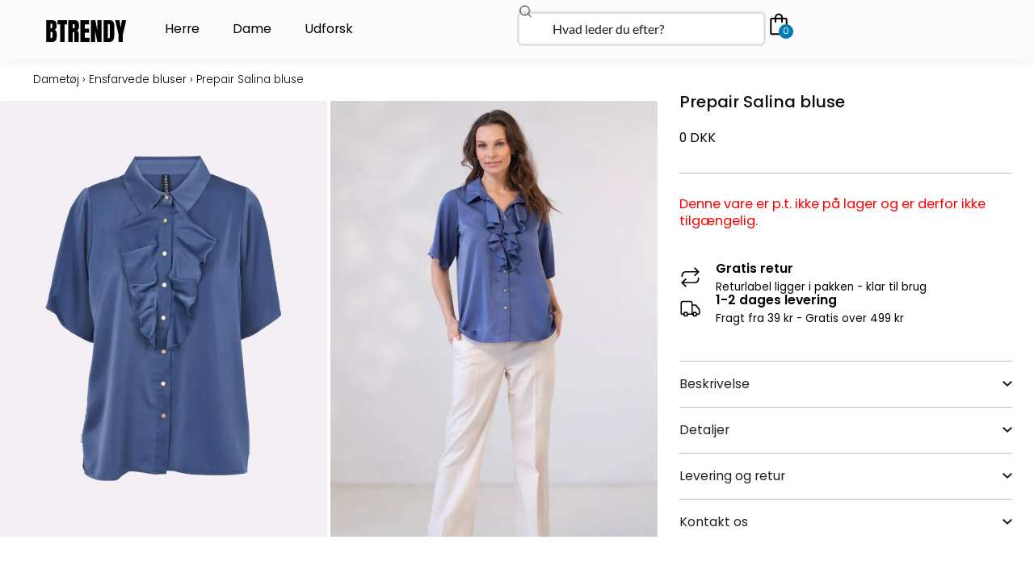

--- FILE ---
content_type: text/html; charset=UTF-8
request_url: https://btrendy.dk/vare/prepair-salina-bluse/
body_size: 93004
content:
<!DOCTYPE html>
<html lang="da-DK">
<head>
<meta charset="UTF-8">
<meta name="viewport" content="width=device-width, initial-scale=1">
	<link rel="profile" href="https://gmpg.org/xfn/11"> 
	<meta name='robots' content='index, follow, max-image-preview:large, max-snippet:-1, max-video-preview:-1' />

	<!-- This site is optimized with the Yoast SEO plugin v26.8 - https://yoast.com/product/yoast-seo-wordpress/ -->
	<title>Prepair Salina bluse &#8211; Btrendy.dk</title>
<link data-rocket-preload as="style" href="https://fonts.googleapis.com/css?family=Lato%3A400%2C300%7CPoppins%3A600%2Cnormal%7CPoppins%3A500&#038;subset=&#038;display=swap" rel="preload">
<link href="https://fonts.googleapis.com/css?family=Lato%3A400%2C300%7CPoppins%3A600%2Cnormal%7CPoppins%3A500&#038;subset=&#038;display=swap" media="print" onload="this.media=&#039;all&#039;" rel="stylesheet">
<noscript data-wpr-hosted-gf-parameters=""><link rel="stylesheet" href="https://fonts.googleapis.com/css?family=Lato%3A400%2C300%7CPoppins%3A600%2Cnormal%7CPoppins%3A500&#038;subset=&#038;display=swap"></noscript>
	<link rel="canonical" href="https://btrendy.dk/vare/prepair-salina-bluse/" />
	<meta property="og:locale" content="da_DK" />
	<meta property="og:type" content="article" />
	<meta property="og:title" content="Prepair Salina bluse &#8211; Btrendy.dk" />
	<meta property="og:description" content="Beskrivelse: Skøn skjorte i satinkvalitet med kalvekrøs. Skjorten har klassisk skjortekrave, knapper og korte ærmer.  NOTE: PREPAIR er generelt lidt stort i størrelsen, så svinger du mellem to størrelser så vælg den mindste.  Str. XS: Bryst omkreds: 102 cm, længde: 69 cm Str. S: Bryst omkreds: 106 cm, længde: 70 cm Str. M: Bryst omkreds: 110 cm, længde: 71 cm Str. L: Bryst omkreds: 114 cm, længde: 72 cm Str. XL: Bryst omkreds: 118 cm, længde: 73 cm Str. XXL: Bryst omkreds: 122 cm, længde: 74 cm" />
	<meta property="og:url" content="https://btrendy.dk/vare/prepair-salina-bluse/" />
	<meta property="og:site_name" content="Btrendy.dk" />
	<meta property="article:modified_time" content="2025-06-08T14:43:11+00:00" />
	<meta property="og:image" content="https://btrendy.dk/wp-content/uploads/2023/06/18616-1.jpg" />
	<meta property="og:image:width" content="768" />
	<meta property="og:image:height" content="1024" />
	<meta property="og:image:type" content="image/jpeg" />
	<meta name="twitter:card" content="summary_large_image" />
	<script type="application/ld+json" class="yoast-schema-graph">{"@context":"https://schema.org","@graph":[{"@type":"WebPage","@id":"https://btrendy.dk/vare/prepair-salina-bluse/","url":"https://btrendy.dk/vare/prepair-salina-bluse/","name":"Prepair Salina bluse &#8211; Btrendy.dk","isPartOf":{"@id":"https://btrendy.dk/#website"},"primaryImageOfPage":{"@id":"https://btrendy.dk/vare/prepair-salina-bluse/#primaryimage"},"image":{"@id":"https://btrendy.dk/vare/prepair-salina-bluse/#primaryimage"},"thumbnailUrl":"https://btrendy.dk/wp-content/uploads/2023/06/18616-1.jpg","datePublished":"2023-06-18T10:38:06+00:00","dateModified":"2025-06-08T14:43:11+00:00","breadcrumb":{"@id":"https://btrendy.dk/vare/prepair-salina-bluse/#breadcrumb"},"inLanguage":"da-DK","potentialAction":[{"@type":"ReadAction","target":["https://btrendy.dk/vare/prepair-salina-bluse/"]}]},{"@type":"ImageObject","inLanguage":"da-DK","@id":"https://btrendy.dk/vare/prepair-salina-bluse/#primaryimage","url":"https://btrendy.dk/wp-content/uploads/2023/06/18616-1.jpg","contentUrl":"https://btrendy.dk/wp-content/uploads/2023/06/18616-1.jpg","width":768,"height":1024},{"@type":"BreadcrumbList","@id":"https://btrendy.dk/vare/prepair-salina-bluse/#breadcrumb","itemListElement":[{"@type":"ListItem","position":1,"name":"Dametøj","item":"https://btrendy.dk/vare-kategori/dame/dametoj/"},{"@type":"ListItem","position":2,"name":"Ensfarvede bluser","item":"https://btrendy.dk/vare-kategori/dame/dametoj/bluser/ensfarvede-bluser/"},{"@type":"ListItem","position":3,"name":"Prepair Salina bluse"}]},{"@type":"WebSite","@id":"https://btrendy.dk/#website","url":"https://btrendy.dk/","name":"BTRENDY","description":"Herre- og dametøj til skarpe priser","publisher":{"@id":"https://btrendy.dk/#organization"},"potentialAction":[{"@type":"SearchAction","target":{"@type":"EntryPoint","urlTemplate":"https://btrendy.dk/?s={search_term_string}"},"query-input":{"@type":"PropertyValueSpecification","valueRequired":true,"valueName":"search_term_string"}}],"inLanguage":"da-DK"},{"@type":"Organization","@id":"https://btrendy.dk/#organization","name":"BTRENDY","url":"https://btrendy.dk/","logo":{"@type":"ImageObject","inLanguage":"da-DK","@id":"https://btrendy.dk/#/schema/logo/image/","url":"https://btrendy.dk/wp-content/uploads/2022/07/BTRENDY-logo.png","contentUrl":"https://btrendy.dk/wp-content/uploads/2022/07/BTRENDY-logo.png","width":159,"height":43,"caption":"BTRENDY"},"image":{"@id":"https://btrendy.dk/#/schema/logo/image/"}}]}</script>
	<!-- / Yoast SEO plugin. -->


<link rel='dns-prefetch' href='//static.klaviyo.com' />
<link rel='dns-prefetch' href='//fonts.googleapis.com' />
<link rel='dns-prefetch' href='//code.jquery.com' />
<link href='https://fonts.gstatic.com' crossorigin rel='preconnect' />
<link rel="alternate" type="application/rss+xml" title="Btrendy.dk &raquo; Feed" href="https://btrendy.dk/feed/" />
<link rel="alternate" type="application/rss+xml" title="Btrendy.dk &raquo;-kommentar-feed" href="https://btrendy.dk/comments/feed/" />
<link rel="alternate" title="oEmbed (JSON)" type="application/json+oembed" href="https://btrendy.dk/wp-json/oembed/1.0/embed?url=https%3A%2F%2Fbtrendy.dk%2Fvare%2Fprepair-salina-bluse%2F" />
<link rel="alternate" title="oEmbed (XML)" type="text/xml+oembed" href="https://btrendy.dk/wp-json/oembed/1.0/embed?url=https%3A%2F%2Fbtrendy.dk%2Fvare%2Fprepair-salina-bluse%2F&#038;format=xml" />
<style id='wp-img-auto-sizes-contain-inline-css'>
img:is([sizes=auto i],[sizes^="auto," i]){contain-intrinsic-size:3000px 1500px}
/*# sourceURL=wp-img-auto-sizes-contain-inline-css */
</style>
<link data-minify="1" rel='stylesheet' id='shipmondo-service-point-selector-block-style-css' href='https://btrendy.dk/wp-content/cache/min/1/wp-content/plugins/pakkelabels-for-woocommerce/public/build/blocks/service-point-selector/style-view.css?ver=1769448228' media='all' />
<link data-minify="1" rel='stylesheet' id='jet-menu-astra-css' href='https://btrendy.dk/wp-content/cache/min/1/wp-content/plugins/jet-menu/integration/themes/astra/assets/css/style.css?ver=1769448228' media='all' />
<link rel='stylesheet' id='astra-theme-css-css' href='https://btrendy.dk/wp-content/themes/astra/assets/css/minified/main.min.css?ver=4.12.1' media='all' />
<style id='astra-theme-css-inline-css'>
:root{--ast-post-nav-space:0;--ast-container-default-xlg-padding:3em;--ast-container-default-lg-padding:3em;--ast-container-default-slg-padding:2em;--ast-container-default-md-padding:3em;--ast-container-default-sm-padding:3em;--ast-container-default-xs-padding:2.4em;--ast-container-default-xxs-padding:1.8em;--ast-code-block-background:#EEEEEE;--ast-comment-inputs-background:#FAFAFA;--ast-normal-container-width:1140px;--ast-narrow-container-width:750px;--ast-blog-title-font-weight:normal;--ast-blog-meta-weight:inherit;--ast-global-color-primary:var(--ast-global-color-5);--ast-global-color-secondary:var(--ast-global-color-4);--ast-global-color-alternate-background:var(--ast-global-color-7);--ast-global-color-subtle-background:var(--ast-global-color-6);--ast-bg-style-guide:var( --ast-global-color-secondary,--ast-global-color-5 );--ast-shadow-style-guide:0px 0px 4px 0 #00000057;--ast-global-dark-bg-style:#fff;--ast-global-dark-lfs:#fbfbfb;--ast-widget-bg-color:#fafafa;--ast-wc-container-head-bg-color:#fbfbfb;--ast-title-layout-bg:#eeeeee;--ast-search-border-color:#e7e7e7;--ast-lifter-hover-bg:#e6e6e6;--ast-gallery-block-color:#000;--srfm-color-input-label:var(--ast-global-color-2);}html{font-size:112.5%;}a{color:var(--ast-global-color-2);}a:hover,a:focus{color:var(--ast-global-color-1);}body,button,input,select,textarea,.ast-button,.ast-custom-button{font-family:'Lato',sans-serif;font-weight:inherit;font-size:18px;font-size:1rem;}blockquote{color:var(--ast-global-color-3);}h1,h2,h3,h4,h5,h6,.entry-content :where(h1,h2,h3,h4,h5,h6),.site-title,.site-title a{font-family:'Poppins',sans-serif;font-weight:600;}.site-title{font-size:35px;font-size:1.9444444444444rem;display:none;}.site-header .site-description{font-size:15px;font-size:0.83333333333333rem;display:none;}.entry-title{font-size:30px;font-size:1.6666666666667rem;}.archive .ast-article-post .ast-article-inner,.blog .ast-article-post .ast-article-inner,.archive .ast-article-post .ast-article-inner:hover,.blog .ast-article-post .ast-article-inner:hover{overflow:hidden;}h1,.entry-content :where(h1){font-size:55px;font-size:3.0555555555556rem;font-weight:600;font-family:'Poppins',sans-serif;line-height:1.4em;}h2,.entry-content :where(h2){font-size:36px;font-size:2rem;font-weight:600;font-family:'Poppins',sans-serif;line-height:1.3em;}h3,.entry-content :where(h3){font-size:29px;font-size:1.6111111111111rem;font-weight:600;font-family:'Poppins',sans-serif;line-height:1.3em;}h4,.entry-content :where(h4){font-size:22px;font-size:1.2222222222222rem;line-height:1.2em;font-weight:600;font-family:'Poppins',sans-serif;}h5,.entry-content :where(h5){font-size:16px;font-size:0.88888888888889rem;line-height:1.2em;font-weight:600;font-family:'Poppins',sans-serif;}h6,.entry-content :where(h6){font-size:13px;font-size:0.72222222222222rem;line-height:1.25em;font-weight:400;font-family:'Poppins',sans-serif;}::selection{background-color:var(--ast-global-color-2);color:#ffffff;}body,h1,h2,h3,h4,h5,h6,.entry-title a,.entry-content :where(h1,h2,h3,h4,h5,h6){color:var(--ast-global-color-3);}.tagcloud a:hover,.tagcloud a:focus,.tagcloud a.current-item{color:#ffffff;border-color:var(--ast-global-color-2);background-color:var(--ast-global-color-2);}input:focus,input[type="text"]:focus,input[type="email"]:focus,input[type="url"]:focus,input[type="password"]:focus,input[type="reset"]:focus,input[type="search"]:focus,textarea:focus{border-color:var(--ast-global-color-2);}input[type="radio"]:checked,input[type=reset],input[type="checkbox"]:checked,input[type="checkbox"]:hover:checked,input[type="checkbox"]:focus:checked,input[type=range]::-webkit-slider-thumb{border-color:var(--ast-global-color-2);background-color:var(--ast-global-color-2);box-shadow:none;}.site-footer a:hover + .post-count,.site-footer a:focus + .post-count{background:var(--ast-global-color-2);border-color:var(--ast-global-color-2);}.single .nav-links .nav-previous,.single .nav-links .nav-next{color:var(--ast-global-color-2);}.entry-meta,.entry-meta *{line-height:1.45;color:var(--ast-global-color-2);}.entry-meta a:not(.ast-button):hover,.entry-meta a:not(.ast-button):hover *,.entry-meta a:not(.ast-button):focus,.entry-meta a:not(.ast-button):focus *,.page-links > .page-link,.page-links .page-link:hover,.post-navigation a:hover{color:var(--ast-global-color-1);}#cat option,.secondary .calendar_wrap thead a,.secondary .calendar_wrap thead a:visited{color:var(--ast-global-color-2);}.secondary .calendar_wrap #today,.ast-progress-val span{background:var(--ast-global-color-2);}.secondary a:hover + .post-count,.secondary a:focus + .post-count{background:var(--ast-global-color-2);border-color:var(--ast-global-color-2);}.calendar_wrap #today > a{color:#ffffff;}.page-links .page-link,.single .post-navigation a{color:var(--ast-global-color-2);}.ast-search-menu-icon .search-form button.search-submit{padding:0 4px;}.ast-search-menu-icon form.search-form{padding-right:0;}.ast-search-menu-icon.slide-search input.search-field{width:0;}.ast-header-search .ast-search-menu-icon.ast-dropdown-active .search-form,.ast-header-search .ast-search-menu-icon.ast-dropdown-active .search-field:focus{transition:all 0.2s;}.search-form input.search-field:focus{outline:none;}.ast-archive-title{color:var(--ast-global-color-2);}.widget-title,.widget .wp-block-heading{font-size:25px;font-size:1.3888888888889rem;color:var(--ast-global-color-2);}.single .ast-author-details .author-title{color:var(--ast-global-color-1);}.ast-single-post .entry-content a,.ast-comment-content a:not(.ast-comment-edit-reply-wrap a),.woocommerce-js .woocommerce-product-details__short-description a{text-decoration:underline;}.ast-single-post .wp-block-button .wp-block-button__link,.ast-single-post .elementor-widget-button .elementor-button,.ast-single-post .entry-content .uagb-tab a,.ast-single-post .entry-content .uagb-ifb-cta a,.ast-single-post .entry-content .wp-block-uagb-buttons a,.ast-single-post .entry-content .uabb-module-content a,.ast-single-post .entry-content .uagb-post-grid a,.ast-single-post .entry-content .uagb-timeline a,.ast-single-post .entry-content .uagb-toc__wrap a,.ast-single-post .entry-content .uagb-taxomony-box a,.ast-single-post .entry-content .woocommerce a,.entry-content .wp-block-latest-posts > li > a,.ast-single-post .entry-content .wp-block-file__button,a.ast-post-filter-single,.ast-single-post .wp-block-buttons .wp-block-button.is-style-outline .wp-block-button__link,.ast-single-post .ast-comment-content .comment-reply-link,.ast-single-post .ast-comment-content .comment-edit-link,.entry-content [CLASS*="wc-block"] .wc-block-components-button,.entry-content [CLASS*="wc-block"] .wc-block-components-totals-coupon-link,.entry-content [CLASS*="wc-block"] .wc-block-components-product-name{text-decoration:none;}.ast-search-menu-icon.slide-search a:focus-visible:focus-visible,.astra-search-icon:focus-visible,#close:focus-visible,a:focus-visible,.ast-menu-toggle:focus-visible,.site .skip-link:focus-visible,.wp-block-loginout input:focus-visible,.wp-block-search.wp-block-search__button-inside .wp-block-search__inside-wrapper,.ast-header-navigation-arrow:focus-visible,.woocommerce .wc-proceed-to-checkout > .checkout-button:focus-visible,.woocommerce .woocommerce-MyAccount-navigation ul li a:focus-visible,.ast-orders-table__row .ast-orders-table__cell:focus-visible,.woocommerce .woocommerce-order-details .order-again > .button:focus-visible,.woocommerce .woocommerce-message a.button.wc-forward:focus-visible,.woocommerce #minus_qty:focus-visible,.woocommerce #plus_qty:focus-visible,a#ast-apply-coupon:focus-visible,.woocommerce .woocommerce-info a:focus-visible,.woocommerce .astra-shop-summary-wrap a:focus-visible,.woocommerce a.wc-forward:focus-visible,#ast-apply-coupon:focus-visible,.woocommerce-js .woocommerce-mini-cart-item a.remove:focus-visible,#close:focus-visible,.button.search-submit:focus-visible,#search_submit:focus,.normal-search:focus-visible,.ast-header-account-wrap:focus-visible,.woocommerce .ast-on-card-button.ast-quick-view-trigger:focus,.astra-cart-drawer-close:focus,.ast-single-variation:focus,.ast-woocommerce-product-gallery__image:focus,.ast-button:focus,.woocommerce-product-gallery--with-images [data-controls="prev"]:focus-visible,.woocommerce-product-gallery--with-images [data-controls="next"]:focus-visible,.ast-builder-button-wrap:has(.ast-custom-button-link:focus),.ast-builder-button-wrap .ast-custom-button-link:focus{outline-style:dotted;outline-color:inherit;outline-width:thin;}input:focus,input[type="text"]:focus,input[type="email"]:focus,input[type="url"]:focus,input[type="password"]:focus,input[type="reset"]:focus,input[type="search"]:focus,input[type="number"]:focus,textarea:focus,.wp-block-search__input:focus,[data-section="section-header-mobile-trigger"] .ast-button-wrap .ast-mobile-menu-trigger-minimal:focus,.ast-mobile-popup-drawer.active .menu-toggle-close:focus,.woocommerce-ordering select.orderby:focus,#ast-scroll-top:focus,#coupon_code:focus,.woocommerce-page #comment:focus,.woocommerce #reviews #respond input#submit:focus,.woocommerce a.add_to_cart_button:focus,.woocommerce .button.single_add_to_cart_button:focus,.woocommerce .woocommerce-cart-form button:focus,.woocommerce .woocommerce-cart-form__cart-item .quantity .qty:focus,.woocommerce .woocommerce-billing-fields .woocommerce-billing-fields__field-wrapper .woocommerce-input-wrapper > .input-text:focus,.woocommerce #order_comments:focus,.woocommerce #place_order:focus,.woocommerce .woocommerce-address-fields .woocommerce-address-fields__field-wrapper .woocommerce-input-wrapper > .input-text:focus,.woocommerce .woocommerce-MyAccount-content form button:focus,.woocommerce .woocommerce-MyAccount-content .woocommerce-EditAccountForm .woocommerce-form-row .woocommerce-Input.input-text:focus,.woocommerce .ast-woocommerce-container .woocommerce-pagination ul.page-numbers li a:focus,body #content .woocommerce form .form-row .select2-container--default .select2-selection--single:focus,#ast-coupon-code:focus,.woocommerce.woocommerce-js .quantity input[type=number]:focus,.woocommerce-js .woocommerce-mini-cart-item .quantity input[type=number]:focus,.woocommerce p#ast-coupon-trigger:focus{border-style:dotted;border-color:inherit;border-width:thin;}input{outline:none;}.woocommerce-js input[type=text]:focus,.woocommerce-js input[type=email]:focus,.woocommerce-js textarea:focus,input[type=number]:focus,.comments-area textarea#comment:focus,.comments-area textarea#comment:active,.comments-area .ast-comment-formwrap input[type="text"]:focus,.comments-area .ast-comment-formwrap input[type="text"]:active{outline-style:unset;outline-color:inherit;outline-width:thin;}.ast-logo-title-inline .site-logo-img{padding-right:1em;}.site-logo-img img{ transition:all 0.2s linear;}body .ast-oembed-container *{position:absolute;top:0;width:100%;height:100%;left:0;}body .wp-block-embed-pocket-casts .ast-oembed-container *{position:unset;}.ast-single-post-featured-section + article {margin-top: 2em;}.site-content .ast-single-post-featured-section img {width: 100%;overflow: hidden;object-fit: cover;}.site > .ast-single-related-posts-container {margin-top: 0;}@media (min-width: 922px) {.ast-desktop .ast-container--narrow {max-width: var(--ast-narrow-container-width);margin: 0 auto;}}.ast-page-builder-template .hentry {margin: 0;}.ast-page-builder-template .site-content > .ast-container {max-width: 100%;padding: 0;}.ast-page-builder-template .site .site-content #primary {padding: 0;margin: 0;}.ast-page-builder-template .no-results {text-align: center;margin: 4em auto;}.ast-page-builder-template .ast-pagination {padding: 2em;}.ast-page-builder-template .entry-header.ast-no-title.ast-no-thumbnail {margin-top: 0;}.ast-page-builder-template .entry-header.ast-header-without-markup {margin-top: 0;margin-bottom: 0;}.ast-page-builder-template .entry-header.ast-no-title.ast-no-meta {margin-bottom: 0;}.ast-page-builder-template.single .post-navigation {padding-bottom: 2em;}.ast-page-builder-template.single-post .site-content > .ast-container {max-width: 100%;}.ast-page-builder-template .entry-header {margin-top: 2em;margin-left: auto;margin-right: auto;}.ast-single-post.ast-page-builder-template .site-main > article,.woocommerce.ast-page-builder-template .site-main {padding-top: 2em;padding-left: 20px;padding-right: 20px;}.ast-page-builder-template .ast-archive-description {margin: 2em auto 0;padding-left: 20px;padding-right: 20px;}.ast-page-builder-template .ast-row {margin-left: 0;margin-right: 0;}.single.ast-page-builder-template .entry-header + .entry-content,.single.ast-page-builder-template .ast-single-entry-banner + .site-content article .entry-content {margin-bottom: 2em;}@media(min-width: 921px) {.ast-page-builder-template.archive.ast-right-sidebar .ast-row article,.ast-page-builder-template.archive.ast-left-sidebar .ast-row article {padding-left: 0;padding-right: 0;}}@media (max-width:921.9px){#ast-desktop-header{display:none;}}@media (min-width:922px){#ast-mobile-header{display:none;}}.ast-site-header-cart .cart-container,.ast-edd-site-header-cart .ast-edd-cart-container {transition: all 0.2s linear;}.ast-site-header-cart .ast-woo-header-cart-info-wrap,.ast-edd-site-header-cart .ast-edd-header-cart-info-wrap {padding: 0 6px 0 2px;font-weight: 600;line-height: 2.7;display: inline-block;}.ast-site-header-cart i.astra-icon {font-size: 20px;font-size: 1.3em;font-style: normal;font-weight: normal;position: relative;padding: 0 2px;}.ast-site-header-cart i.astra-icon.no-cart-total:after,.ast-header-break-point.ast-header-custom-item-outside .ast-edd-header-cart-info-wrap,.ast-header-break-point.ast-header-custom-item-outside .ast-woo-header-cart-info-wrap {display: none;}.ast-site-header-cart.ast-menu-cart-fill i.astra-icon,.ast-edd-site-header-cart.ast-edd-menu-cart-fill span.astra-icon {font-size: 1.1em;}.astra-cart-drawer {position: fixed;display: block;visibility: hidden;overflow: auto;-webkit-overflow-scrolling: touch;z-index: 10000;background-color: var(--ast-global-color-primary,var(--ast-global-color-5));transform: translate3d(0,0,0);opacity: 0;will-change: transform;transition: 0.25s ease;}.woocommerce-mini-cart {position: relative;}.woocommerce-mini-cart::before {content: "";transition: .3s;}.woocommerce-mini-cart.ajax-mini-cart-qty-loading::before {position: absolute;top: 0;left: 0;right: 0;width: 100%;height: 100%;z-index: 5;background-color: var(--ast-global-color-primary,var(--ast-global-color-5));opacity: .5;}.astra-cart-drawer {width: 460px;height: 100%;left: 100%;top: 0px;opacity: 1;transform: translate3d(0%,0,0);}.astra-cart-drawer .astra-cart-drawer-header {position: absolute;width: 100%;text-align: left;text-transform: inherit;font-weight: 500;border-bottom: 1px solid var(--ast-border-color);padding: 1.34em;line-height: 1;z-index: 1;max-height: 3.5em;}.astra-cart-drawer .astra-cart-drawer-header .astra-cart-drawer-title {color: var(--ast-global-color-2);}.astra-cart-drawer .astra-cart-drawer-close .ast-close-svg {width: 22px;height: 22px;}.astra-cart-drawer .astra-cart-drawer-content,.astra-cart-drawer .astra-cart-drawer-content .widget_shopping_cart,.astra-cart-drawer .astra-cart-drawer-content .widget_shopping_cart_content {height: 100%;}.astra-cart-drawer .astra-cart-drawer-content {padding-top: 3.5em;}.astra-cart-drawer .ast-mini-cart-price-wrap .multiply-symbol{padding: 0 0.5em;}.astra-cart-drawer .astra-cart-drawer-content .woocommerce-mini-cart-item .ast-mini-cart-price-wrap {float: right;margin-top: 0.5em;max-width: 50%;}.astra-cart-drawer .astra-cart-drawer-content .woocommerce-mini-cart-item .variation {margin-top: 0.5em;margin-bottom: 0.5em;}.astra-cart-drawer .astra-cart-drawer-content .woocommerce-mini-cart-item .variation dt {font-weight: 500;}.astra-cart-drawer .astra-cart-drawer-content .widget_shopping_cart_content {display: flex;flex-direction: column;overflow: hidden;}.astra-cart-drawer .astra-cart-drawer-content .widget_shopping_cart_content ul li {min-height: 60px;}.woocommerce-js .astra-cart-drawer .astra-cart-drawer-content .woocommerce-mini-cart__total {display: flex;justify-content: space-between;padding: 0.7em 1.34em;margin-bottom: 0;}.woocommerce-js .astra-cart-drawer .astra-cart-drawer-content .woocommerce-mini-cart__total strong,.woocommerce-js .astra-cart-drawer .astra-cart-drawer-content .woocommerce-mini-cart__total .amount {width: 50%;}.astra-cart-drawer .astra-cart-drawer-content .woocommerce-mini-cart {padding: 1.3em;flex: 1;overflow: auto;}.astra-cart-drawer .astra-cart-drawer-content .woocommerce-mini-cart a.remove {width: 20px;height: 20px;line-height: 16px;}.astra-cart-drawer .astra-cart-drawer-content .woocommerce-mini-cart__total {padding: 1em 1.5em;margin: 0;text-align: center;}.astra-cart-drawer .astra-cart-drawer-content .woocommerce-mini-cart__buttons {padding: 1.34em;text-align: center;margin-bottom: 0;}.astra-cart-drawer .astra-cart-drawer-content .woocommerce-mini-cart__buttons .button.checkout {margin-right: 0;}.astra-cart-drawer .astra-cart-drawer-content .woocommerce-mini-cart__buttons a{width: 100%;}.woocommerce-js .astra-cart-drawer .astra-cart-drawer-content .woocommerce-mini-cart__buttons a:nth-last-child(1) {margin-bottom: 0;}.astra-cart-drawer .astra-cart-drawer-content .edd-cart-item {padding: .5em 2.6em .5em 1.5em;}.astra-cart-drawer .astra-cart-drawer-content .edd-cart-item .edd-remove-from-cart::after {width: 20px;height: 20px;line-height: 16px;}.astra-cart-drawer .astra-cart-drawer-content .edd-cart-number-of-items {padding: 1em 1.5em 1em 1.5em;margin-bottom: 0;text-align: center;}.astra-cart-drawer .astra-cart-drawer-content .edd_total {padding: .5em 1.5em;margin: 0;text-align: center;}.astra-cart-drawer .astra-cart-drawer-content .cart_item.edd_checkout {padding: 1em 1.5em 0;text-align: center;margin-top: 0;}.astra-cart-drawer .widget_shopping_cart_content > .woocommerce-mini-cart__empty-message {display: none;}.astra-cart-drawer .woocommerce-mini-cart__empty-message,.astra-cart-drawer .cart_item.empty {text-align: center;margin-top: 10px;}body.admin-bar .astra-cart-drawer {padding-top: 32px;}@media (max-width: 782px) {body.admin-bar .astra-cart-drawer {padding-top: 46px;}}.ast-mobile-cart-active body.ast-hfb-header {overflow: hidden;}.ast-mobile-cart-active .astra-mobile-cart-overlay {opacity: 1;cursor: pointer;visibility: visible;z-index: 999;}.ast-mini-cart-empty-wrap {display: flex;flex-wrap: wrap;height: 100%;align-items: flex-end;}.ast-mini-cart-empty-wrap > * {width: 100%;}.astra-cart-drawer-content .ast-mini-cart-empty {height: 100%;display: flex;flex-direction: column;justify-content: space-between;text-align: center;}.astra-cart-drawer-content .ast-mini-cart-empty .ast-mini-cart-message {display: flex;align-items: center;justify-content: center;height: 100%;padding: 1.34em;}@media (min-width: 546px) {.astra-cart-drawer .astra-cart-drawer-content.ast-large-view .woocommerce-mini-cart__buttons {display: flex;}.woocommerce-js .astra-cart-drawer .astra-cart-drawer-content.ast-large-view .woocommerce-mini-cart__buttons a,.woocommerce-js .astra-cart-drawer .astra-cart-drawer-content.ast-large-view .woocommerce-mini-cart__buttons a.checkout {margin-top: 0;margin-bottom: 0;}}.ast-site-header-cart .cart-container:focus-visible {display: inline-block;}.ast-site-header-cart i.astra-icon:after {content: attr(data-cart-total);position: absolute;font-family: 'Lato',sans-serif;font-style: normal;top: -10px;right: -12px;font-weight: bold;box-shadow: 1px 1px 3px 0px rgba(0,0,0,0.3);font-size: 11px;padding-left: 0px;padding-right: 1px;line-height: 17px;letter-spacing: -.5px;height: 18px;min-width: 18px;border-radius: 99px;text-align: center;z-index: 3;}li.woocommerce-custom-menu-item .ast-site-header-cart i.astra-icon:after,li.edd-custom-menu-item .ast-edd-site-header-cart span.astra-icon:after {padding-left: 2px;}.astra-cart-drawer .astra-cart-drawer-close {position: absolute;top: 0.5em;right: 0;border: none;margin: 0;padding: .6em 1em .4em;color: var(--ast-global-color-2);background-color: transparent;}.astra-mobile-cart-overlay {background-color: rgba(0,0,0,0.4);position: fixed;top: 0;right: 0;bottom: 0;left: 0;visibility: hidden;opacity: 0;transition: opacity 0.2s ease-in-out;}.astra-cart-drawer .astra-cart-drawer-content .edd-cart-item .edd-remove-from-cart {right: 1.2em;}.ast-header-break-point.ast-woocommerce-cart-menu.ast-hfb-header .ast-cart-menu-wrap,.ast-header-break-point.ast-hfb-header .ast-cart-menu-wrap,.ast-header-break-point .ast-edd-site-header-cart-wrap .ast-edd-cart-menu-wrap {width: auto;height: 2em;font-size: 1.4em;line-height: 2;vertical-align: middle;text-align: right;}.woocommerce-js .astra-cart-drawer .astra-cart-drawer-content .woocommerce-mini-cart__buttons .button:not(.checkout):not(.ast-continue-shopping) {margin-right: 10px;}.woocommerce-js .astra-cart-drawer .astra-cart-drawer-content .woocommerce-mini-cart__buttons .button:not(.checkout):not(.ast-continue-shopping),.ast-site-header-cart .widget_shopping_cart .buttons .button:not(.checkout),.ast-site-header-cart .ast-site-header-cart-data .ast-mini-cart-empty .woocommerce-mini-cart__buttons a.button {background-color: transparent;border-style: solid;border-width: 1px;border-color: var(--ast-global-color-2);color: var(--ast-global-color-2);}.woocommerce-js .astra-cart-drawer .astra-cart-drawer-content .woocommerce-mini-cart__buttons .button:not(.checkout):not(.ast-continue-shopping):hover,.ast-site-header-cart .widget_shopping_cart .buttons .button:not(.checkout):hover {border-color: var(--ast-global-color-1);color: var(--ast-global-color-1);}.woocommerce-js .astra-cart-drawer .astra-cart-drawer-content .woocommerce-mini-cart__buttons a.checkout {margin-left: 0;margin-top: 10px;border-style: solid;border-width: 2px;border-color: var(--ast-global-color-2);}.woocommerce-js .astra-cart-drawer .astra-cart-drawer-content .woocommerce-mini-cart__buttons a.checkout:hover {border-color: var(--ast-global-color-1);}.woocommerce-js .astra-cart-drawer .astra-cart-drawer-content .woocommerce-mini-cart__total strong{padding-right: .5em;text-align: left;font-weight: 500;}.woocommerce-js .astra-cart-drawer .astra-cart-drawer-content .woocommerce-mini-cart__total .amount{text-align: right;}.astra-cart-drawer.active {transform: translate3d(-100%,0,0);visibility: visible;}.ast-site-header-cart.ast-menu-cart-outline .ast-cart-menu-wrap,.ast-site-header-cart.ast-menu-cart-fill .ast-cart-menu-wrap,.ast-edd-site-header-cart.ast-edd-menu-cart-outline .ast-edd-cart-menu-wrap,.ast-edd-site-header-cart.ast-edd-menu-cart-fill .ast-edd-cart-menu-wrap {line-height: 1.8;}@media (max-width:921px){.astra-cart-drawer.active{width:80%;}}@media (max-width:544px){.astra-cart-drawer.active{width:100%;}}@media( max-width: 420px ) {.single .nav-links .nav-previous,.single .nav-links .nav-next {width: 100%;text-align: center;}}.wp-block-buttons.aligncenter{justify-content:center;}@media (max-width:921px){.ast-theme-transparent-header #primary,.ast-theme-transparent-header #secondary{padding:0;}}@media (max-width:921px){.ast-plain-container.ast-no-sidebar #primary{padding:0;}}.ast-plain-container.ast-no-sidebar #primary{margin-top:0;margin-bottom:0;}@media (min-width:1200px){.ast-plain-container.ast-no-sidebar #primary{margin-top:60px;margin-bottom:60px;}}.wp-block-button.is-style-outline .wp-block-button__link{border-color:var(--ast-global-color-2);border-top-width:0px;border-right-width:0px;border-bottom-width:0px;border-left-width:0px;}div.wp-block-button.is-style-outline > .wp-block-button__link:not(.has-text-color),div.wp-block-button.wp-block-button__link.is-style-outline:not(.has-text-color){color:var(--ast-global-color-2);}.wp-block-button.is-style-outline .wp-block-button__link:hover,.wp-block-buttons .wp-block-button.is-style-outline .wp-block-button__link:focus,.wp-block-buttons .wp-block-button.is-style-outline > .wp-block-button__link:not(.has-text-color):hover,.wp-block-buttons .wp-block-button.wp-block-button__link.is-style-outline:not(.has-text-color):hover{color:rgba(255,255,255,0.69);background-color:var(--ast-global-color-1);border-color:var(--ast-global-color-1);}.post-page-numbers.current .page-link,.ast-pagination .page-numbers.current{color:#ffffff;border-color:var(--ast-global-color-2);background-color:var(--ast-global-color-2);}.wp-block-button.is-style-outline .wp-block-button__link{border-top-width:0px;border-right-width:0px;border-bottom-width:0px;border-left-width:0px;}.wp-block-button.is-style-outline .wp-block-button__link.wp-element-button,.ast-outline-button{border-color:var(--ast-global-color-2);font-family:'Poppins',sans-serif;font-weight:normal;font-size:14px;font-size:0.77777777777778rem;line-height:1em;border-top-left-radius:0px;border-top-right-radius:0px;border-bottom-right-radius:0px;border-bottom-left-radius:0px;}.wp-block-buttons .wp-block-button.is-style-outline > .wp-block-button__link:not(.has-text-color),.wp-block-buttons .wp-block-button.wp-block-button__link.is-style-outline:not(.has-text-color),.ast-outline-button{color:var(--ast-global-color-2);}.wp-block-button.is-style-outline .wp-block-button__link:hover,.wp-block-buttons .wp-block-button.is-style-outline .wp-block-button__link:focus,.wp-block-buttons .wp-block-button.is-style-outline > .wp-block-button__link:not(.has-text-color):hover,.wp-block-buttons .wp-block-button.wp-block-button__link.is-style-outline:not(.has-text-color):hover,.ast-outline-button:hover,.ast-outline-button:focus,.wp-block-uagb-buttons-child .uagb-buttons-repeater.ast-outline-button:hover,.wp-block-uagb-buttons-child .uagb-buttons-repeater.ast-outline-button:focus{color:rgba(255,255,255,0.69);background-color:var(--ast-global-color-1);border-color:var(--ast-global-color-1);}.wp-block-button .wp-block-button__link.wp-element-button.is-style-outline:not(.has-background),.wp-block-button.is-style-outline>.wp-block-button__link.wp-element-button:not(.has-background),.ast-outline-button{background-color:var(--ast-global-color-2);}.entry-content[data-ast-blocks-layout] > figure{margin-bottom:1em;}h1.widget-title{font-weight:600;}h2.widget-title{font-weight:600;}h3.widget-title{font-weight:600;}.elementor-widget-container .elementor-loop-container .e-loop-item[data-elementor-type="loop-item"]{width:100%;}#page{display:flex;flex-direction:column;min-height:100vh;}.ast-404-layout-1 h1.page-title{color:var(--ast-global-color-2);}.single .post-navigation a{line-height:1em;height:inherit;}.error-404 .page-sub-title{font-size:1.5rem;font-weight:inherit;}.search .site-content .content-area .search-form{margin-bottom:0;}#page .site-content{flex-grow:1;}.widget{margin-bottom:1.25em;}#secondary li{line-height:1.5em;}#secondary .wp-block-group h2{margin-bottom:0.7em;}#secondary h2{font-size:1.7rem;}.ast-separate-container .ast-article-post,.ast-separate-container .ast-article-single,.ast-separate-container .comment-respond{padding:3em;}.ast-separate-container .ast-article-single .ast-article-single{padding:0;}.ast-article-single .wp-block-post-template-is-layout-grid{padding-left:0;}.ast-separate-container .comments-title,.ast-narrow-container .comments-title{padding:1.5em 2em;}.ast-page-builder-template .comment-form-textarea,.ast-comment-formwrap .ast-grid-common-col{padding:0;}.ast-comment-formwrap{padding:0;display:inline-flex;column-gap:20px;width:100%;margin-left:0;margin-right:0;}.comments-area textarea#comment:focus,.comments-area textarea#comment:active,.comments-area .ast-comment-formwrap input[type="text"]:focus,.comments-area .ast-comment-formwrap input[type="text"]:active {box-shadow:none;outline:none;}.archive.ast-page-builder-template .entry-header{margin-top:2em;}.ast-page-builder-template .ast-comment-formwrap{width:100%;}.entry-title{margin-bottom:0.5em;}.ast-archive-description p{font-size:inherit;font-weight:inherit;line-height:inherit;}.ast-separate-container .ast-comment-list li.depth-1,.hentry{margin-bottom:2em;}@media (min-width:921px){.ast-left-sidebar.ast-page-builder-template #secondary,.archive.ast-right-sidebar.ast-page-builder-template .site-main{padding-left:20px;padding-right:20px;}}@media (max-width:544px){.ast-comment-formwrap.ast-row{column-gap:10px;display:inline-block;}#ast-commentform .ast-grid-common-col{position:relative;width:100%;}}@media (min-width:1201px){.ast-separate-container .ast-article-post,.ast-separate-container .ast-article-single,.ast-separate-container .ast-author-box,.ast-separate-container .ast-404-layout-1,.ast-separate-container .no-results{padding:3em;}}@media (max-width:921px){.ast-left-sidebar #content > .ast-container{display:flex;flex-direction:column-reverse;width:100%;}}@media (min-width:922px){.ast-separate-container.ast-right-sidebar #primary,.ast-separate-container.ast-left-sidebar #primary{border:0;}.search-no-results.ast-separate-container #primary{margin-bottom:4em;}}.elementor-widget-button .elementor-button{border-style:solid;text-decoration:none;border-top-width:0px;border-right-width:0px;border-left-width:0px;border-bottom-width:0px;}body .elementor-button.elementor-size-sm,body .elementor-button.elementor-size-xs,body .elementor-button.elementor-size-md,body .elementor-button.elementor-size-lg,body .elementor-button.elementor-size-xl,body .elementor-button{border-top-left-radius:0px;border-top-right-radius:0px;border-bottom-right-radius:0px;border-bottom-left-radius:0px;padding-top:15px;padding-right:25px;padding-bottom:15px;padding-left:25px;}.elementor-widget-button .elementor-button{border-color:var(--ast-global-color-2);background-color:var(--ast-global-color-2);}.elementor-widget-button .elementor-button:hover,.elementor-widget-button .elementor-button:focus{color:rgba(255,255,255,0.69);background-color:var(--ast-global-color-1);border-color:var(--ast-global-color-1);}.wp-block-button .wp-block-button__link ,.elementor-widget-button .elementor-button,.elementor-widget-button .elementor-button:visited{color:var(--ast-global-color-5);}.elementor-widget-button .elementor-button{font-family:'Poppins',sans-serif;font-weight:normal;font-size:14px;font-size:0.77777777777778rem;line-height:1em;}body .elementor-button.elementor-size-sm,body .elementor-button.elementor-size-xs,body .elementor-button.elementor-size-md,body .elementor-button.elementor-size-lg,body .elementor-button.elementor-size-xl,body .elementor-button{font-size:14px;font-size:0.77777777777778rem;}.wp-block-button .wp-block-button__link:hover,.wp-block-button .wp-block-button__link:focus{color:rgba(255,255,255,0.69);background-color:var(--ast-global-color-1);border-color:var(--ast-global-color-1);}.elementor-widget-heading h1.elementor-heading-title{line-height:1.4em;}.elementor-widget-heading h2.elementor-heading-title{line-height:1.3em;}.elementor-widget-heading h3.elementor-heading-title{line-height:1.3em;}.elementor-widget-heading h4.elementor-heading-title{line-height:1.2em;}.elementor-widget-heading h5.elementor-heading-title{line-height:1.2em;}.elementor-widget-heading h6.elementor-heading-title{line-height:1.25em;}.wp-block-button .wp-block-button__link,.wp-block-search .wp-block-search__button,body .wp-block-file .wp-block-file__button{border-style:solid;border-top-width:0px;border-right-width:0px;border-left-width:0px;border-bottom-width:0px;border-color:var(--ast-global-color-2);background-color:var(--ast-global-color-2);color:var(--ast-global-color-5);font-family:'Poppins',sans-serif;font-weight:normal;line-height:1em;font-size:14px;font-size:0.77777777777778rem;border-top-left-radius:0px;border-top-right-radius:0px;border-bottom-right-radius:0px;border-bottom-left-radius:0px;padding-top:15px;padding-right:25px;padding-bottom:15px;padding-left:25px;}.menu-toggle,button,.ast-button,.ast-custom-button,.button,input#submit,input[type="button"],input[type="submit"],input[type="reset"],form[CLASS*="wp-block-search__"].wp-block-search .wp-block-search__inside-wrapper .wp-block-search__button,body .wp-block-file .wp-block-file__button,.search .search-submit{border-style:solid;border-top-width:0px;border-right-width:0px;border-left-width:0px;border-bottom-width:0px;color:var(--ast-global-color-5);border-color:var(--ast-global-color-2);background-color:var(--ast-global-color-2);padding-top:15px;padding-right:25px;padding-bottom:15px;padding-left:25px;font-family:'Poppins',sans-serif;font-weight:normal;font-size:14px;font-size:0.77777777777778rem;line-height:1em;border-top-left-radius:0px;border-top-right-radius:0px;border-bottom-right-radius:0px;border-bottom-left-radius:0px;}button:focus,.menu-toggle:hover,button:hover,.ast-button:hover,.ast-custom-button:hover .button:hover,.ast-custom-button:hover ,input[type=reset]:hover,input[type=reset]:focus,input#submit:hover,input#submit:focus,input[type="button"]:hover,input[type="button"]:focus,input[type="submit"]:hover,input[type="submit"]:focus,form[CLASS*="wp-block-search__"].wp-block-search .wp-block-search__inside-wrapper .wp-block-search__button:hover,form[CLASS*="wp-block-search__"].wp-block-search .wp-block-search__inside-wrapper .wp-block-search__button:focus,body .wp-block-file .wp-block-file__button:hover,body .wp-block-file .wp-block-file__button:focus{color:rgba(255,255,255,0.69);background-color:var(--ast-global-color-1);border-color:var(--ast-global-color-1);}form[CLASS*="wp-block-search__"].wp-block-search .wp-block-search__inside-wrapper .wp-block-search__button.has-icon{padding-top:calc(15px - 3px);padding-right:calc(25px - 3px);padding-bottom:calc(15px - 3px);padding-left:calc(25px - 3px);}@media (max-width:921px){.ast-mobile-header-stack .main-header-bar .ast-search-menu-icon{display:inline-block;}.ast-header-break-point.ast-header-custom-item-outside .ast-mobile-header-stack .main-header-bar .ast-search-icon{margin:0;}.ast-comment-avatar-wrap img{max-width:2.5em;}.ast-comment-meta{padding:0 1.8888em 1.3333em;}.ast-separate-container .ast-comment-list li.depth-1{padding:1.5em 2.14em;}.ast-separate-container .comment-respond{padding:2em 2.14em;}}@media (min-width:544px){.ast-container{max-width:100%;}}@media (max-width:544px){.ast-separate-container .ast-article-post,.ast-separate-container .ast-article-single,.ast-separate-container .comments-title,.ast-separate-container .ast-archive-description{padding:1.5em 1em;}.ast-separate-container #content .ast-container{padding-left:0.54em;padding-right:0.54em;}.ast-separate-container .ast-comment-list .bypostauthor{padding:.5em;}.ast-search-menu-icon.ast-dropdown-active .search-field{width:170px;}} #ast-mobile-header .ast-site-header-cart-li a{pointer-events:none;}.ast-separate-container{background-color:var(--ast-global-color-5);background-image:none;}@media (max-width:921px){.site-title{display:none;}.site-header .site-description{display:none;}h1,.entry-content :where(h1){font-size:42px;}h2,.entry-content :where(h2){font-size:32px;}h3,.entry-content :where(h3){font-size:23px;}}@media (max-width:544px){.site-title{display:none;}.site-header .site-description{display:none;}h1,.entry-content :where(h1){font-size:30px;}h2,.entry-content :where(h2){font-size:25px;}h3,.entry-content :where(h3){font-size:20px;}}@media (max-width:921px){html{font-size:102.6%;}}@media (max-width:544px){html{font-size:102.6%;}}@media (min-width:922px){.ast-container{max-width:1180px;}}@media (min-width:922px){.site-content .ast-container{display:flex;}}@media (max-width:921px){.site-content .ast-container{flex-direction:column;}}@media (min-width:922px){.main-header-menu .sub-menu .menu-item.ast-left-align-sub-menu:hover > .sub-menu,.main-header-menu .sub-menu .menu-item.ast-left-align-sub-menu.focus > .sub-menu{margin-left:-0px;}}.site .comments-area{padding-bottom:3em;}.wp-block-file {display: flex;align-items: center;flex-wrap: wrap;justify-content: space-between;}.wp-block-pullquote {border: none;}.wp-block-pullquote blockquote::before {content: "\201D";font-family: "Helvetica",sans-serif;display: flex;transform: rotate( 180deg );font-size: 6rem;font-style: normal;line-height: 1;font-weight: bold;align-items: center;justify-content: center;}.has-text-align-right > blockquote::before {justify-content: flex-start;}.has-text-align-left > blockquote::before {justify-content: flex-end;}figure.wp-block-pullquote.is-style-solid-color blockquote {max-width: 100%;text-align: inherit;}:root {--wp--custom--ast-default-block-top-padding: 3em;--wp--custom--ast-default-block-right-padding: 3em;--wp--custom--ast-default-block-bottom-padding: 3em;--wp--custom--ast-default-block-left-padding: 3em;--wp--custom--ast-container-width: 1140px;--wp--custom--ast-content-width-size: 1140px;--wp--custom--ast-wide-width-size: calc(1140px + var(--wp--custom--ast-default-block-left-padding) + var(--wp--custom--ast-default-block-right-padding));}.ast-narrow-container {--wp--custom--ast-content-width-size: 750px;--wp--custom--ast-wide-width-size: 750px;}@media(max-width: 921px) {:root {--wp--custom--ast-default-block-top-padding: 3em;--wp--custom--ast-default-block-right-padding: 2em;--wp--custom--ast-default-block-bottom-padding: 3em;--wp--custom--ast-default-block-left-padding: 2em;}}@media(max-width: 544px) {:root {--wp--custom--ast-default-block-top-padding: 3em;--wp--custom--ast-default-block-right-padding: 1.5em;--wp--custom--ast-default-block-bottom-padding: 3em;--wp--custom--ast-default-block-left-padding: 1.5em;}}.entry-content > .wp-block-group,.entry-content > .wp-block-cover,.entry-content > .wp-block-columns {padding-top: var(--wp--custom--ast-default-block-top-padding);padding-right: var(--wp--custom--ast-default-block-right-padding);padding-bottom: var(--wp--custom--ast-default-block-bottom-padding);padding-left: var(--wp--custom--ast-default-block-left-padding);}.ast-plain-container.ast-no-sidebar .entry-content > .alignfull,.ast-page-builder-template .ast-no-sidebar .entry-content > .alignfull {margin-left: calc( -50vw + 50%);margin-right: calc( -50vw + 50%);max-width: 100vw;width: 100vw;}.ast-plain-container.ast-no-sidebar .entry-content .alignfull .alignfull,.ast-page-builder-template.ast-no-sidebar .entry-content .alignfull .alignfull,.ast-plain-container.ast-no-sidebar .entry-content .alignfull .alignwide,.ast-page-builder-template.ast-no-sidebar .entry-content .alignfull .alignwide,.ast-plain-container.ast-no-sidebar .entry-content .alignwide .alignfull,.ast-page-builder-template.ast-no-sidebar .entry-content .alignwide .alignfull,.ast-plain-container.ast-no-sidebar .entry-content .alignwide .alignwide,.ast-page-builder-template.ast-no-sidebar .entry-content .alignwide .alignwide,.ast-plain-container.ast-no-sidebar .entry-content .wp-block-column .alignfull,.ast-page-builder-template.ast-no-sidebar .entry-content .wp-block-column .alignfull,.ast-plain-container.ast-no-sidebar .entry-content .wp-block-column .alignwide,.ast-page-builder-template.ast-no-sidebar .entry-content .wp-block-column .alignwide {margin-left: auto;margin-right: auto;width: 100%;}[data-ast-blocks-layout] .wp-block-separator:not(.is-style-dots) {height: 0;}[data-ast-blocks-layout] .wp-block-separator {margin: 20px auto;}[data-ast-blocks-layout] .wp-block-separator:not(.is-style-wide):not(.is-style-dots) {max-width: 100px;}[data-ast-blocks-layout] .wp-block-separator.has-background {padding: 0;}.entry-content[data-ast-blocks-layout] > * {max-width: var(--wp--custom--ast-content-width-size);margin-left: auto;margin-right: auto;}.entry-content[data-ast-blocks-layout] > .alignwide {max-width: var(--wp--custom--ast-wide-width-size);}.entry-content[data-ast-blocks-layout] .alignfull {max-width: none;}.entry-content .wp-block-columns {margin-bottom: 0;}blockquote {margin: 1.5em;border-color: rgba(0,0,0,0.05);}.wp-block-quote:not(.has-text-align-right):not(.has-text-align-center) {border-left: 5px solid rgba(0,0,0,0.05);}.has-text-align-right > blockquote,blockquote.has-text-align-right {border-right: 5px solid rgba(0,0,0,0.05);}.has-text-align-left > blockquote,blockquote.has-text-align-left {border-left: 5px solid rgba(0,0,0,0.05);}.wp-block-site-tagline,.wp-block-latest-posts .read-more {margin-top: 15px;}.wp-block-loginout p label {display: block;}.wp-block-loginout p:not(.login-remember):not(.login-submit) input {width: 100%;}.wp-block-loginout input:focus {border-color: transparent;}.wp-block-loginout input:focus {outline: thin dotted;}.entry-content .wp-block-media-text .wp-block-media-text__content {padding: 0 0 0 8%;}.entry-content .wp-block-media-text.has-media-on-the-right .wp-block-media-text__content {padding: 0 8% 0 0;}.entry-content .wp-block-media-text.has-background .wp-block-media-text__content {padding: 8%;}.entry-content .wp-block-cover:not([class*="background-color"]):not(.has-text-color.has-link-color) .wp-block-cover__inner-container,.entry-content .wp-block-cover:not([class*="background-color"]) .wp-block-cover-image-text,.entry-content .wp-block-cover:not([class*="background-color"]) .wp-block-cover-text,.entry-content .wp-block-cover-image:not([class*="background-color"]) .wp-block-cover__inner-container,.entry-content .wp-block-cover-image:not([class*="background-color"]) .wp-block-cover-image-text,.entry-content .wp-block-cover-image:not([class*="background-color"]) .wp-block-cover-text {color: var(--ast-global-color-primary,var(--ast-global-color-5));}.wp-block-loginout .login-remember input {width: 1.1rem;height: 1.1rem;margin: 0 5px 4px 0;vertical-align: middle;}.wp-block-latest-posts > li > *:first-child,.wp-block-latest-posts:not(.is-grid) > li:first-child {margin-top: 0;}.entry-content > .wp-block-buttons,.entry-content > .wp-block-uagb-buttons {margin-bottom: 1.5em;}.wp-block-search__inside-wrapper .wp-block-search__input {padding: 0 10px;color: var(--ast-global-color-3);background: var(--ast-global-color-primary,var(--ast-global-color-5));border-color: var(--ast-border-color);}.wp-block-latest-posts .read-more {margin-bottom: 1.5em;}.wp-block-search__no-button .wp-block-search__inside-wrapper .wp-block-search__input {padding-top: 5px;padding-bottom: 5px;}.wp-block-latest-posts .wp-block-latest-posts__post-date,.wp-block-latest-posts .wp-block-latest-posts__post-author {font-size: 1rem;}.wp-block-latest-posts > li > *,.wp-block-latest-posts:not(.is-grid) > li {margin-top: 12px;margin-bottom: 12px;}.ast-page-builder-template .entry-content[data-ast-blocks-layout] > .alignwide:where(:not(.uagb-is-root-container):not(.spectra-is-root-container)) > * {max-width: var(--wp--custom--ast-wide-width-size);}.ast-page-builder-template .entry-content[data-ast-blocks-layout] > .inherit-container-width > *,.ast-page-builder-template .entry-content[data-ast-blocks-layout] > *:not(.wp-block-group):where(:not(.uagb-is-root-container):not(.spectra-is-root-container)) > *,.entry-content[data-ast-blocks-layout] > .wp-block-cover .wp-block-cover__inner-container {max-width: var(--wp--custom--ast-content-width-size) ;margin-left: auto;margin-right: auto;}.ast-page-builder-template .entry-content[data-ast-blocks-layout] > *,.ast-page-builder-template .entry-content[data-ast-blocks-layout] > .alignfull:where(:not(.wp-block-group):not(.uagb-is-root-container):not(.spectra-is-root-container)) > * {max-width: none;}.entry-content[data-ast-blocks-layout] .wp-block-cover:not(.alignleft):not(.alignright) {width: auto;}@media(max-width: 1200px) {.ast-separate-container .entry-content > .alignfull,.ast-separate-container .entry-content[data-ast-blocks-layout] > .alignwide,.ast-plain-container .entry-content[data-ast-blocks-layout] > .alignwide,.ast-plain-container .entry-content .alignfull {margin-left: calc(-1 * min(var(--ast-container-default-xlg-padding),20px)) ;margin-right: calc(-1 * min(var(--ast-container-default-xlg-padding),20px));}}@media(min-width: 1201px) {.ast-separate-container .entry-content > .alignfull {margin-left: calc(-1 * var(--ast-container-default-xlg-padding) );margin-right: calc(-1 * var(--ast-container-default-xlg-padding) );}.ast-separate-container .entry-content[data-ast-blocks-layout] > .alignwide,.ast-plain-container .entry-content[data-ast-blocks-layout] > .alignwide {margin-left: calc(-1 * var(--wp--custom--ast-default-block-left-padding) );margin-right: calc(-1 * var(--wp--custom--ast-default-block-right-padding) );}}@media(min-width: 921px) {.ast-separate-container .entry-content .wp-block-group.alignwide:not(.inherit-container-width) > :where(:not(.alignleft):not(.alignright)),.ast-plain-container .entry-content .wp-block-group.alignwide:not(.inherit-container-width) > :where(:not(.alignleft):not(.alignright)) {max-width: calc( var(--wp--custom--ast-content-width-size) + 80px );}.ast-plain-container.ast-right-sidebar .entry-content[data-ast-blocks-layout] .alignfull,.ast-plain-container.ast-left-sidebar .entry-content[data-ast-blocks-layout] .alignfull {margin-left: -60px;margin-right: -60px;}}@media(min-width: 544px) {.entry-content > .alignleft {margin-right: 20px;}.entry-content > .alignright {margin-left: 20px;}}@media (max-width:544px){.wp-block-columns .wp-block-column:not(:last-child){margin-bottom:20px;}.wp-block-latest-posts{margin:0;}}@media( max-width: 600px ) {.entry-content .wp-block-media-text .wp-block-media-text__content,.entry-content .wp-block-media-text.has-media-on-the-right .wp-block-media-text__content {padding: 8% 0 0;}.entry-content .wp-block-media-text.has-background .wp-block-media-text__content {padding: 8%;}}.ast-narrow-container .site-content .wp-block-uagb-image--align-full .wp-block-uagb-image__figure {max-width: 100%;margin-left: auto;margin-right: auto;}:root .has-ast-global-color-0-color{color:var(--ast-global-color-0);}:root .has-ast-global-color-0-background-color{background-color:var(--ast-global-color-0);}:root .wp-block-button .has-ast-global-color-0-color{color:var(--ast-global-color-0);}:root .wp-block-button .has-ast-global-color-0-background-color{background-color:var(--ast-global-color-0);}:root .has-ast-global-color-1-color{color:var(--ast-global-color-1);}:root .has-ast-global-color-1-background-color{background-color:var(--ast-global-color-1);}:root .wp-block-button .has-ast-global-color-1-color{color:var(--ast-global-color-1);}:root .wp-block-button .has-ast-global-color-1-background-color{background-color:var(--ast-global-color-1);}:root .has-ast-global-color-2-color{color:var(--ast-global-color-2);}:root .has-ast-global-color-2-background-color{background-color:var(--ast-global-color-2);}:root .wp-block-button .has-ast-global-color-2-color{color:var(--ast-global-color-2);}:root .wp-block-button .has-ast-global-color-2-background-color{background-color:var(--ast-global-color-2);}:root .has-ast-global-color-3-color{color:var(--ast-global-color-3);}:root .has-ast-global-color-3-background-color{background-color:var(--ast-global-color-3);}:root .wp-block-button .has-ast-global-color-3-color{color:var(--ast-global-color-3);}:root .wp-block-button .has-ast-global-color-3-background-color{background-color:var(--ast-global-color-3);}:root .has-ast-global-color-4-color{color:var(--ast-global-color-4);}:root .has-ast-global-color-4-background-color{background-color:var(--ast-global-color-4);}:root .wp-block-button .has-ast-global-color-4-color{color:var(--ast-global-color-4);}:root .wp-block-button .has-ast-global-color-4-background-color{background-color:var(--ast-global-color-4);}:root .has-ast-global-color-5-color{color:var(--ast-global-color-5);}:root .has-ast-global-color-5-background-color{background-color:var(--ast-global-color-5);}:root .wp-block-button .has-ast-global-color-5-color{color:var(--ast-global-color-5);}:root .wp-block-button .has-ast-global-color-5-background-color{background-color:var(--ast-global-color-5);}:root .has-ast-global-color-6-color{color:var(--ast-global-color-6);}:root .has-ast-global-color-6-background-color{background-color:var(--ast-global-color-6);}:root .wp-block-button .has-ast-global-color-6-color{color:var(--ast-global-color-6);}:root .wp-block-button .has-ast-global-color-6-background-color{background-color:var(--ast-global-color-6);}:root .has-ast-global-color-7-color{color:var(--ast-global-color-7);}:root .has-ast-global-color-7-background-color{background-color:var(--ast-global-color-7);}:root .wp-block-button .has-ast-global-color-7-color{color:var(--ast-global-color-7);}:root .wp-block-button .has-ast-global-color-7-background-color{background-color:var(--ast-global-color-7);}:root .has-ast-global-color-8-color{color:var(--ast-global-color-8);}:root .has-ast-global-color-8-background-color{background-color:var(--ast-global-color-8);}:root .wp-block-button .has-ast-global-color-8-color{color:var(--ast-global-color-8);}:root .wp-block-button .has-ast-global-color-8-background-color{background-color:var(--ast-global-color-8);}:root{--ast-global-color-0:#000000;--ast-global-color-1:#000000;--ast-global-color-2:#000000;--ast-global-color-3:rgba(0,0,0,0.6);--ast-global-color-4:#faedeb;--ast-global-color-5:#FFFFFF;--ast-global-color-6:rgba(224,214,213,0.48);--ast-global-color-7:#424242;--ast-global-color-8:#000000;}:root {--ast-border-color : #dddddd;}.ast-breadcrumbs .trail-browse,.ast-breadcrumbs .trail-items,.ast-breadcrumbs .trail-items li{display:inline-block;margin:0;padding:0;border:none;background:inherit;text-indent:0;text-decoration:none;}.ast-breadcrumbs .trail-browse{font-size:inherit;font-style:inherit;font-weight:inherit;color:inherit;}.ast-breadcrumbs .trail-items{list-style:none;}.trail-items li::after{padding:0 0.3em;content:"\00bb";}.trail-items li:last-of-type::after{display:none;}h1,h2,h3,h4,h5,h6,.entry-content :where(h1,h2,h3,h4,h5,h6){color:var(--ast-global-color-2);}.entry-title a{color:var(--ast-global-color-2);}@media (max-width:921px){.ast-builder-grid-row-container.ast-builder-grid-row-tablet-3-firstrow .ast-builder-grid-row > *:first-child,.ast-builder-grid-row-container.ast-builder-grid-row-tablet-3-lastrow .ast-builder-grid-row > *:last-child{grid-column:1 / -1;}}@media (max-width:544px){.ast-builder-grid-row-container.ast-builder-grid-row-mobile-3-firstrow .ast-builder-grid-row > *:first-child,.ast-builder-grid-row-container.ast-builder-grid-row-mobile-3-lastrow .ast-builder-grid-row > *:last-child{grid-column:1 / -1;}}.ast-builder-layout-element[data-section="title_tagline"]{display:flex;}@media (max-width:921px){.ast-header-break-point .ast-builder-layout-element[data-section="title_tagline"]{display:flex;}}@media (max-width:544px){.ast-header-break-point .ast-builder-layout-element[data-section="title_tagline"]{display:flex;}}.ast-builder-menu-1{font-family:inherit;font-weight:inherit;text-transform:uppercase;}.ast-builder-menu-1 .menu-item > .menu-link{color:var(--ast-global-color-2);}.ast-builder-menu-1 .menu-item > .ast-menu-toggle{color:var(--ast-global-color-2);}.ast-builder-menu-1 .menu-item:hover > .menu-link,.ast-builder-menu-1 .inline-on-mobile .menu-item:hover > .ast-menu-toggle{color:var(--ast-global-color-3);}.ast-builder-menu-1 .menu-item:hover > .ast-menu-toggle{color:var(--ast-global-color-3);}.ast-builder-menu-1 .menu-item.current-menu-item > .menu-link,.ast-builder-menu-1 .inline-on-mobile .menu-item.current-menu-item > .ast-menu-toggle,.ast-builder-menu-1 .current-menu-ancestor > .menu-link{color:var(--ast-global-color-3);}.ast-builder-menu-1 .menu-item.current-menu-item > .ast-menu-toggle{color:var(--ast-global-color-3);}.ast-builder-menu-1 .sub-menu,.ast-builder-menu-1 .inline-on-mobile .sub-menu{border-top-width:2px;border-bottom-width:0px;border-right-width:0px;border-left-width:0px;border-color:var(--ast-global-color-2);border-style:solid;}.ast-builder-menu-1 .sub-menu .sub-menu{top:-2px;}.ast-builder-menu-1 .main-header-menu > .menu-item > .sub-menu,.ast-builder-menu-1 .main-header-menu > .menu-item > .astra-full-megamenu-wrapper{margin-top:0px;}.ast-desktop .ast-builder-menu-1 .main-header-menu > .menu-item > .sub-menu:before,.ast-desktop .ast-builder-menu-1 .main-header-menu > .menu-item > .astra-full-megamenu-wrapper:before{height:calc( 0px + 2px + 5px );}.ast-desktop .ast-builder-menu-1 .menu-item .sub-menu .menu-link{border-style:none;}@media (max-width:921px){.ast-header-break-point .ast-builder-menu-1 .menu-item.menu-item-has-children > .ast-menu-toggle{top:0;}.ast-builder-menu-1 .inline-on-mobile .menu-item.menu-item-has-children > .ast-menu-toggle{right:-15px;}.ast-builder-menu-1 .menu-item-has-children > .menu-link:after{content:unset;}.ast-builder-menu-1 .main-header-menu > .menu-item > .sub-menu,.ast-builder-menu-1 .main-header-menu > .menu-item > .astra-full-megamenu-wrapper{margin-top:0;}}@media (max-width:544px){.ast-header-break-point .ast-builder-menu-1 .menu-item.menu-item-has-children > .ast-menu-toggle{top:0;}.ast-builder-menu-1 .main-header-menu > .menu-item > .sub-menu,.ast-builder-menu-1 .main-header-menu > .menu-item > .astra-full-megamenu-wrapper{margin-top:0;}}.ast-builder-menu-1{display:flex;}@media (max-width:921px){.ast-header-break-point .ast-builder-menu-1{display:flex;}}@media (max-width:544px){.ast-header-break-point .ast-builder-menu-1{display:flex;}}.ast-desktop .ast-menu-hover-style-underline > .menu-item > .menu-link:before,.ast-desktop .ast-menu-hover-style-overline > .menu-item > .menu-link:before {content: "";position: absolute;width: 100%;right: 50%;height: 1px;background-color: transparent;transform: scale(0,0) translate(-50%,0);transition: transform .3s ease-in-out,color .0s ease-in-out;}.ast-desktop .ast-menu-hover-style-underline > .menu-item:hover > .menu-link:before,.ast-desktop .ast-menu-hover-style-overline > .menu-item:hover > .menu-link:before {width: calc(100% - 1.2em);background-color: currentColor;transform: scale(1,1) translate(50%,0);}.ast-desktop .ast-menu-hover-style-underline > .menu-item > .menu-link:before {bottom: 0;}.ast-desktop .ast-menu-hover-style-overline > .menu-item > .menu-link:before {top: 0;}.ast-desktop .ast-menu-hover-style-zoom > .menu-item > .menu-link:hover {transition: all .3s ease;transform: scale(1.2);}.main-header-bar .main-header-bar-navigation .ast-search-icon {display: block;z-index: 4;position: relative;}.ast-search-icon .ast-icon {z-index: 4;}.ast-search-icon {z-index: 4;position: relative;line-height: normal;}.main-header-bar .ast-search-menu-icon .search-form {background-color: #ffffff;}.ast-search-menu-icon.ast-dropdown-active.slide-search .search-form {visibility: visible;opacity: 1;}.ast-search-menu-icon .search-form {border: 1px solid var(--ast-search-border-color);line-height: normal;padding: 0 3em 0 0;border-radius: 2px;display: inline-block;-webkit-backface-visibility: hidden;backface-visibility: hidden;position: relative;color: inherit;background-color: #fff;}.ast-search-menu-icon .astra-search-icon {-js-display: flex;display: flex;line-height: normal;}.ast-search-menu-icon .astra-search-icon:focus {outline: none;}.ast-search-menu-icon .search-field {border: none;background-color: transparent;transition: all .3s;border-radius: inherit;color: inherit;font-size: inherit;width: 0;color: #757575;}.ast-search-menu-icon .search-submit {display: none;background: none;border: none;font-size: 1.3em;color: #757575;}.ast-search-menu-icon.ast-dropdown-active {visibility: visible;opacity: 1;position: relative;}.ast-search-menu-icon.ast-dropdown-active .search-field,.ast-dropdown-active.ast-search-menu-icon.slide-search input.search-field {width: 235px;}.ast-header-search .ast-search-menu-icon.slide-search .search-form,.ast-header-search .ast-search-menu-icon.ast-inline-search .search-form {-js-display: flex;display: flex;align-items: center;}.ast-search-menu-icon.ast-inline-search .search-field {width : 100%;padding : 0.60em;padding-right : 5.5em;transition: all 0.2s;}.site-header-section-left .ast-search-menu-icon.slide-search .search-form {padding-left: 2em;padding-right: unset;left: -1em;right: unset;}.site-header-section-left .ast-search-menu-icon.slide-search .search-form .search-field {margin-right: unset;}.ast-search-menu-icon.slide-search .search-form {-webkit-backface-visibility: visible;backface-visibility: visible;visibility: hidden;opacity: 0;transition: all .2s;position: absolute;z-index: 3;right: -1em;top: 50%;transform: translateY(-50%);}.ast-header-search .ast-search-menu-icon .search-form .search-field:-ms-input-placeholder,.ast-header-search .ast-search-menu-icon .search-form .search-field:-ms-input-placeholder{opacity:0.5;}.ast-header-search .ast-search-menu-icon.slide-search .search-form,.ast-header-search .ast-search-menu-icon.ast-inline-search .search-form{-js-display:flex;display:flex;align-items:center;}.ast-builder-layout-element.ast-header-search{height:auto;}.ast-header-search .astra-search-icon{color:var(--ast-global-color-2);font-size:18px;}.ast-header-search .search-field::placeholder,.ast-header-search .ast-icon{color:var(--ast-global-color-2);}@media (max-width:921px){.ast-header-search .astra-search-icon{font-size:18px;}}@media (max-width:544px){.ast-header-search .astra-search-icon{font-size:18px;}}.ast-header-search{display:flex;}@media (max-width:921px){.ast-header-break-point .ast-header-search{display:flex;}}@media (max-width:544px){.ast-header-break-point .ast-header-search{display:flex;}}.ast-site-header-cart .ast-cart-menu-wrap,.ast-site-header-cart .ast-addon-cart-wrap{color:var(--ast-global-color-2);}.ast-site-header-cart .ast-cart-menu-wrap .count,.ast-site-header-cart .ast-cart-menu-wrap .count:after,.ast-site-header-cart .ast-addon-cart-wrap .count,.ast-site-header-cart .ast-addon-cart-wrap .ast-icon-shopping-cart:after{color:var(--ast-global-color-2);border-color:var(--ast-global-color-2);}.ast-site-header-cart .ast-addon-cart-wrap .ast-icon-shopping-cart:after{color:#ffffff;background-color:var(--ast-global-color-2);}.ast-site-header-cart .ast-woo-header-cart-info-wrap{color:var(--ast-global-color-2);}.ast-site-header-cart .ast-addon-cart-wrap i.astra-icon:after{color:#ffffff;background-color:var(--ast-global-color-2);}.ast-site-header-cart a.cart-container *{transition:none;}.ast-site-header-cart .woocommerce.widget_shopping_cart,div.astra-cart-drawer {background-color:var(--ast-global-color-4);border-color:var(--ast-global-color-4);}.ast-site-header-cart .widget_shopping_cart:hover,.astra-cart-drawer:hover{background-color:var(--ast-global-color-5);border-color:var(--ast-global-color-5);}.ast-site-header-cart .widget_shopping_cart:before,.ast-site-header-cart .widget_shopping_cart:after,.open-preview-woocommerce-cart .ast-site-header-cart .widget_shopping_cart:before{border-bottom-color:var(--ast-global-color-4);}.ast-site-header-cart:hover .widget_shopping_cart:hover:before,.ast-site-header-cart:hover .widget_shopping_cart:hover:after,.open-preview-woocommerce-cart .ast-site-header-cart .widget_shopping_cart:hover:before{border-bottom-color:var(--ast-global-color-5);}.ast-site-header-cart .ast-site-header-cart-data .widget_shopping_cart .mini_cart_item a.remove:hover,.ast-site-header-cart .ast-site-header-cart-data .widget_shopping_cart .mini_cart_item:hover > a.remove{background-color:var(--ast-global-color-5);}.ast-icon-shopping-bag svg{height:1em;width:1em;}.ast-site-header-cart.ast-menu-cart-outline .ast-addon-cart-wrap,.ast-site-header-cart.ast-menu-cart-fill .ast-addon-cart-wrap{line-height:1;}.ast-hfb-header .ast-addon-cart-wrap{ padding:0.4em;}.ast-site-header-cart .ast-site-header-cart-data .widget_shopping_cart_content a.button.wc-forward:not(.checkout):hover,.woocommerce-js .astra-cart-drawer .widget_shopping_cart_content a.button.wc-forward:not(.checkout):hover,.woocommerce-js .astra-cart-drawer .astra-cart-drawer-content .woocommerce-mini-cart__buttons .button:not(.checkout):not(.ast-continue-shopping):hover{color:var(--ast-global-color-5);background-color:var(--ast-global-color-2);}.ast-site-header-cart .ast-addon-cart-wrap i.astra-icon:after,.ast-theme-transparent-header .ast-site-header-cart .ast-addon-cart-wrap i.astra-icon:after{color:var(--ast-global-color-5);}.ast-desktop-cart-flyout.ast-site-header-cart:focus .widget_shopping_cart,.ast-desktop-cart-flyout.ast-site-header-cart:hover .widget_shopping_cart{opacity:0;visibility:hidden;}.ast-desktop .astra-cart-drawer{width:380px;}.ast-site-header-cart .ast-cart-menu-wrap,.ast-site-header-cart .ast-addon-cart-wrap{color:var(--ast-global-color-2);}.ast-menu-cart-outline .ast-cart-menu-wrap .count,.ast-menu-cart-outline .ast-addon-cart-wrap{color:var(--ast-global-color-2);}.ast-menu-cart-outline .ast-cart-menu-wrap .count{color:var(--ast-global-color-5);}.ast-site-header-cart .ast-site-header-cart-li:hover .ast-cart-menu-wrap .count .ast-count-text{color:var(--ast-global-color-5);}.ast-site-header-cart .ast-menu-cart-outline .ast-woo-header-cart-info-wrap{color:var(--ast-global-color-2);}.ast-site-header-cart.ast-menu-cart-outline .ast-cart-menu-wrap,.ast-site-header-cart.ast-menu-cart-fill .ast-cart-menu-wrap,.ast-site-header-cart.ast-menu-cart-outline .ast-cart-menu-wrap .count,.ast-site-header-cart.ast-menu-cart-fill .ast-cart-menu-wrap .count,.ast-site-header-cart.ast-menu-cart-outline .ast-addon-cart-wrap,.ast-site-header-cart.ast-menu-cart-fill .ast-addon-cart-wrap,.ast-site-header-cart.ast-menu-cart-outline .ast-woo-header-cart-info-wrap,.ast-site-header-cart.ast-menu-cart-fill .ast-woo-header-cart-info-wrap{border-top-left-radius:3px;border-top-right-radius:3px;border-bottom-right-radius:3px;border-bottom-left-radius:3px;}.ast-site-header-cart .cart-container:hover .count,.ast-site-header-cart .cart-container:hover .count{color:#ffffff;}.ast-menu-cart-fill .ast-cart-menu-wrap .count,.ast-menu-cart-fill .ast-cart-menu-wrap,.ast-menu-cart-fill .ast-addon-cart-wrap .ast-woo-header-cart-info-wrap,.ast-menu-cart-fill .ast-addon-cart-wrap{background-color:var(--ast-global-color-2);color:#ffffff;}.ast-menu-cart-fill .ast-site-header-cart-li:hover .ast-cart-menu-wrap .count,.ast-menu-cart-fill .ast-site-header-cart-li:hover .ast-cart-menu-wrap,.ast-menu-cart-fill .ast-site-header-cart-li:hover .ast-addon-cart-wrap,.ast-menu-cart-fill .ast-site-header-cart-li:hover .ast-addon-cart-wrap .ast-woo-header-cart-info-wrap,.ast-menu-cart-fill .ast-site-header-cart-li:hover .ast-addon-cart-wrap i.astra-icon:after{background-color:var(--ast-global-color-3);color:#ffffff;}.ast-site-header-cart .ast-site-header-cart-li:hover .ast-cart-menu-wrap .count,.ast-menu-cart-outline .ast-site-header-cart-li:hover .ast-addon-cart-wrap{border-color:var(--ast-global-color-3);}.ast-site-header-cart.ast-menu-cart-outline .ast-site-header-cart-li:hover .ast-cart-menu-wrap .count,.ast-menu-cart-outline .ast-site-header-cart-li:hover .ast-addon-cart-wrap{color:var(--ast-global-color-3);}.ast-site-header-cart .ast-site-header-cart-li:hover .ast-addon-cart-wrap i.astra-icon:after{color:#ffffff;background-color:var(--ast-global-color-3);}.ast-site-header-cart-li:hover .ast-woo-header-cart-info-wrap,.ast-site-header-cart .ast-site-header-cart-li:hover .ast-addon-cart-wrap,.ast-menu-cart-outline .ast-site-header-cart-li:hover .ast-addon-cart-wrap .astra-icon{color:var(--ast-global-color-3);}.ast-site-header-cart .ast-site-header-cart-li:hover .ast-cart-menu-wrap .count:after,.ast-site-header-cart .ast-site-header-cart-li:hover .ast-addon-cart-wrap .count{color:var(--ast-global-color-3);border-color:var(--ast-global-color-3);}.ast-site-header-cart.ast-menu-cart-fill .ast-site-header-cart-li:hover .astra-icon{color:#ffffff;}.cart-container,.ast-addon-cart-wrap{display:flex;align-items:center;}.astra-icon{line-height:0.1;}.ast-site-header-cart .ast-site-header-cart-li:hover .ast-addon-cart-wrap i.astra-icon:after{color:var(--ast-global-color-5);}@media (min-width:922px){.ast-cart-desktop-position-left .ast-woo-header-cart-info-wrap{margin-right:0.5em;}}.ast-site-header-cart .widget_shopping_cart:before,.ast-site-header-cart .widget_shopping_cart:after{transition:all 0.3s ease;margin-left:0.5em;}.woocommerce .ast-header-woo-cart .ast-site-header-cart .ast-addon-cart-wrap,.ast-header-woo-cart .ast-site-header-cart .ast-addon-cart-wrap{padding-top:7px;padding-bottom:7px;padding-left:7px;padding-right:7px;margin-top:7px;margin-bottom:7px;margin-left:7px;margin-right:7px;}.ast-header-woo-cart{display:flex;}@media (max-width:921px){.ast-header-break-point .ast-header-woo-cart{display:flex;}}@media (max-width:544px){.ast-header-break-point .ast-header-woo-cart{display:flex;}}.site-below-footer-wrap{padding-top:20px;padding-bottom:20px;}.site-below-footer-wrap[data-section="section-below-footer-builder"]{background-color:var(--ast-global-color-2);background-image:none;min-height:80px;border-style:solid;border-width:0px;border-top-width:1px;border-top-color:var(--ast-global-color-subtle-background,--ast-global-color-6);}.site-below-footer-wrap[data-section="section-below-footer-builder"] .ast-builder-grid-row{max-width:1140px;min-height:80px;margin-left:auto;margin-right:auto;}.site-below-footer-wrap[data-section="section-below-footer-builder"] .ast-builder-grid-row,.site-below-footer-wrap[data-section="section-below-footer-builder"] .site-footer-section{align-items:flex-start;}.site-below-footer-wrap[data-section="section-below-footer-builder"].ast-footer-row-inline .site-footer-section{display:flex;margin-bottom:0;}.ast-builder-grid-row-full .ast-builder-grid-row{grid-template-columns:1fr;}@media (max-width:921px){.site-below-footer-wrap[data-section="section-below-footer-builder"].ast-footer-row-tablet-inline .site-footer-section{display:flex;margin-bottom:0;}.site-below-footer-wrap[data-section="section-below-footer-builder"].ast-footer-row-tablet-stack .site-footer-section{display:block;margin-bottom:10px;}.ast-builder-grid-row-container.ast-builder-grid-row-tablet-full .ast-builder-grid-row{grid-template-columns:1fr;}}@media (max-width:544px){.site-below-footer-wrap[data-section="section-below-footer-builder"].ast-footer-row-mobile-inline .site-footer-section{display:flex;margin-bottom:0;}.site-below-footer-wrap[data-section="section-below-footer-builder"].ast-footer-row-mobile-stack .site-footer-section{display:block;margin-bottom:10px;}.ast-builder-grid-row-container.ast-builder-grid-row-mobile-full .ast-builder-grid-row{grid-template-columns:1fr;}}@media (max-width:544px){.site-below-footer-wrap[data-section="section-below-footer-builder"]{padding-top:26px;padding-bottom:20px;padding-left:20px;padding-right:20px;}}.site-below-footer-wrap[data-section="section-below-footer-builder"]{display:grid;}@media (max-width:921px){.ast-header-break-point .site-below-footer-wrap[data-section="section-below-footer-builder"]{display:grid;}}@media (max-width:544px){.ast-header-break-point .site-below-footer-wrap[data-section="section-below-footer-builder"]{display:grid;}}.ast-footer-copyright{text-align:center;}.ast-footer-copyright.site-footer-focus-item {color:var(--ast-global-color-5);}@media (max-width:921px){.ast-footer-copyright{text-align:center;}}@media (max-width:544px){.ast-footer-copyright{text-align:center;}}.ast-footer-copyright.ast-builder-layout-element{display:flex;}@media (max-width:921px){.ast-header-break-point .ast-footer-copyright.ast-builder-layout-element{display:flex;}}@media (max-width:544px){.ast-header-break-point .ast-footer-copyright.ast-builder-layout-element{display:flex;}}.ast-social-stack-desktop .ast-builder-social-element,.ast-social-stack-tablet .ast-builder-social-element,.ast-social-stack-mobile .ast-builder-social-element {margin-top: 6px;margin-bottom: 6px;}.social-show-label-true .ast-builder-social-element {width: auto;padding: 0 0.4em;}[data-section^="section-fb-social-icons-"] .footer-social-inner-wrap {text-align: center;}.ast-footer-social-wrap {width: 100%;}.ast-footer-social-wrap .ast-builder-social-element:first-child {margin-left: 0;}.ast-footer-social-wrap .ast-builder-social-element:last-child {margin-right: 0;}.ast-header-social-wrap .ast-builder-social-element:first-child {margin-left: 0;}.ast-header-social-wrap .ast-builder-social-element:last-child {margin-right: 0;}.ast-builder-social-element {line-height: 1;color: var(--ast-global-color-2);background: transparent;vertical-align: middle;transition: all 0.01s;margin-left: 6px;margin-right: 6px;justify-content: center;align-items: center;}.ast-builder-social-element .social-item-label {padding-left: 6px;}.ast-footer-social-1-wrap .ast-builder-social-element,.ast-footer-social-1-wrap .social-show-label-true .ast-builder-social-element{padding:10px;}.ast-footer-social-1-wrap .ast-builder-social-element svg{width:15px;height:15px;}.ast-footer-social-1-wrap .ast-social-icon-image-wrap{margin:10px;}.ast-footer-social-1-wrap .ast-builder-social-element{background:var(--ast-global-color-5);}.ast-footer-social-1-wrap .ast-social-color-type-custom .ast-builder-social-element:hover{background:var(--ast-global-color-4);}[data-section="section-fb-social-icons-1"] .footer-social-inner-wrap{text-align:center;}@media (max-width:921px){[data-section="section-fb-social-icons-1"] .footer-social-inner-wrap{text-align:center;}}@media (max-width:544px){[data-section="section-fb-social-icons-1"] .footer-social-inner-wrap{text-align:center;}}.ast-builder-layout-element[data-section="section-fb-social-icons-1"]{display:flex;}@media (max-width:921px){.ast-header-break-point .ast-builder-layout-element[data-section="section-fb-social-icons-1"]{display:flex;}}@media (max-width:544px){.ast-header-break-point .ast-builder-layout-element[data-section="section-fb-social-icons-1"]{display:flex;}}.ast-hfb-header .site-footer{padding-bottom:43px;padding-left:43px;padding-right:43px;}@media (max-width:921px){.ast-hfb-header .site-footer{padding-bottom:20px;padding-left:20px;padding-right:20px;}}@media (max-width:544px){.ast-hfb-header .site-footer{padding-bottom:20px;padding-left:20px;padding-right:20px;}}.site-primary-footer-wrap{padding-top:45px;padding-bottom:45px;}.site-primary-footer-wrap[data-section="section-primary-footer-builder"]{background-color:var(--ast-global-color-4);background-image:none;}.site-primary-footer-wrap[data-section="section-primary-footer-builder"] .ast-builder-grid-row{grid-column-gap:0px;max-width:1140px;margin-left:auto;margin-right:auto;}.site-primary-footer-wrap[data-section="section-primary-footer-builder"] .ast-builder-grid-row,.site-primary-footer-wrap[data-section="section-primary-footer-builder"] .site-footer-section{align-items:flex-start;}.site-primary-footer-wrap[data-section="section-primary-footer-builder"].ast-footer-row-inline .site-footer-section{display:flex;margin-bottom:0;}.ast-builder-grid-row-full .ast-builder-grid-row{grid-template-columns:1fr;}@media (max-width:921px){.site-primary-footer-wrap[data-section="section-primary-footer-builder"].ast-footer-row-tablet-inline .site-footer-section{display:flex;margin-bottom:0;}.site-primary-footer-wrap[data-section="section-primary-footer-builder"].ast-footer-row-tablet-stack .site-footer-section{display:block;margin-bottom:10px;}.ast-builder-grid-row-container.ast-builder-grid-row-tablet-full .ast-builder-grid-row{grid-template-columns:1fr;}}@media (max-width:544px){.site-primary-footer-wrap[data-section="section-primary-footer-builder"].ast-footer-row-mobile-inline .site-footer-section{display:flex;margin-bottom:0;}.site-primary-footer-wrap[data-section="section-primary-footer-builder"].ast-footer-row-mobile-stack .site-footer-section{display:block;margin-bottom:10px;}.ast-builder-grid-row-container.ast-builder-grid-row-mobile-full .ast-builder-grid-row{grid-template-columns:1fr;}}.site-primary-footer-wrap[data-section="section-primary-footer-builder"]{padding-top:100px;padding-bottom:100px;padding-left:400px;padding-right:400px;}@media (max-width:921px){.site-primary-footer-wrap[data-section="section-primary-footer-builder"]{padding-top:75px;padding-bottom:55px;padding-left:75px;padding-right:75px;}}@media (max-width:544px){.site-primary-footer-wrap[data-section="section-primary-footer-builder"]{padding-top:50px;padding-bottom:40px;padding-left:20px;padding-right:20px;}}.site-primary-footer-wrap[data-section="section-primary-footer-builder"]{display:grid;}@media (max-width:921px){.ast-header-break-point .site-primary-footer-wrap[data-section="section-primary-footer-builder"]{display:grid;}}@media (max-width:544px){.ast-header-break-point .site-primary-footer-wrap[data-section="section-primary-footer-builder"]{display:grid;}}.footer-widget-area[data-section="sidebar-widgets-footer-widget-1"].footer-widget-area-inner{text-align:center;}@media (max-width:921px){.footer-widget-area[data-section="sidebar-widgets-footer-widget-1"].footer-widget-area-inner{text-align:center;}}@media (max-width:544px){.footer-widget-area[data-section="sidebar-widgets-footer-widget-1"].footer-widget-area-inner{text-align:center;}}.footer-widget-area.widget-area.site-footer-focus-item{width:auto;}.ast-footer-row-inline .footer-widget-area.widget-area.site-footer-focus-item{width:100%;}.footer-widget-area[data-section="sidebar-widgets-footer-widget-1"]{display:block;}@media (max-width:921px){.ast-header-break-point .footer-widget-area[data-section="sidebar-widgets-footer-widget-1"]{display:block;}}@media (max-width:544px){.ast-header-break-point .footer-widget-area[data-section="sidebar-widgets-footer-widget-1"]{display:block;}}.elementor-posts-container [CLASS*="ast-width-"]{width:100%;}.elementor-template-full-width .ast-container{display:block;}.elementor-screen-only,.screen-reader-text,.screen-reader-text span,.ui-helper-hidden-accessible{top:0 !important;}@media (max-width:544px){.elementor-element .elementor-wc-products .woocommerce[class*="columns-"] ul.products li.product{width:auto;margin:0;}.elementor-element .woocommerce .woocommerce-result-count{float:none;}}.ast-desktop .ast-mega-menu-enabled .ast-builder-menu-1 div:not( .astra-full-megamenu-wrapper) .sub-menu,.ast-builder-menu-1 .inline-on-mobile .sub-menu,.ast-desktop .ast-builder-menu-1 .astra-full-megamenu-wrapper,.ast-desktop .ast-builder-menu-1 .menu-item .sub-menu{box-shadow:0px 4px 10px -2px rgba(0,0,0,0.1);}.ast-desktop .ast-mobile-popup-drawer.active .ast-mobile-popup-inner{max-width:35%;}@media (max-width:921px){.ast-mobile-popup-drawer.active .ast-mobile-popup-inner{max-width:90%;}}@media (max-width:544px){.ast-mobile-popup-drawer.active .ast-mobile-popup-inner{max-width:90%;}}.ast-header-break-point .main-header-bar{border-bottom-width:1px;}@media (min-width:922px){.main-header-bar{border-bottom-width:1px;}}.main-header-menu .menu-item,#astra-footer-menu .menu-item,.main-header-bar .ast-masthead-custom-menu-items{-js-display:flex;display:flex;-webkit-box-pack:center;-webkit-justify-content:center;-moz-box-pack:center;-ms-flex-pack:center;justify-content:center;-webkit-box-orient:vertical;-webkit-box-direction:normal;-webkit-flex-direction:column;-moz-box-orient:vertical;-moz-box-direction:normal;-ms-flex-direction:column;flex-direction:column;}.main-header-menu > .menu-item > .menu-link,#astra-footer-menu > .menu-item > .menu-link{height:100%;-webkit-box-align:center;-webkit-align-items:center;-moz-box-align:center;-ms-flex-align:center;align-items:center;-js-display:flex;display:flex;}.ast-header-break-point .main-navigation ul .menu-item .menu-link .icon-arrow:first-of-type svg{top:.2em;margin-top:0px;margin-left:0px;width:.65em;transform:translate(0,-2px) rotateZ(270deg);}.ast-mobile-popup-content .ast-submenu-expanded > .ast-menu-toggle{transform:rotateX(180deg);overflow-y:auto;}@media (min-width:922px){.ast-builder-menu .main-navigation > ul > li:last-child a{margin-right:0;}}.ast-separate-container .ast-article-inner{background-color:transparent;background-image:none;}.ast-separate-container .ast-article-post{background-color:var(--ast-global-color-5);background-image:none;}@media (max-width:921px){.ast-separate-container .ast-article-post{background-color:var(--ast-global-color-5);background-image:none;}}@media (max-width:544px){.ast-separate-container .ast-article-post{background-color:var(--ast-global-color-5);background-image:none;}}.ast-separate-container .ast-article-single:not(.ast-related-post),.woocommerce.ast-separate-container .ast-woocommerce-container,.ast-separate-container .error-404,.ast-separate-container .no-results,.single.ast-separate-container .site-main .ast-author-meta,.ast-separate-container .related-posts-title-wrapper,.ast-separate-container .comments-count-wrapper,.ast-box-layout.ast-plain-container .site-content,.ast-padded-layout.ast-plain-container .site-content,.ast-separate-container .ast-archive-description,.ast-separate-container .comments-area .comment-respond,.ast-separate-container .comments-area .ast-comment-list li,.ast-separate-container .comments-area .comments-title{background-color:var(--ast-global-color-5);background-image:none;}@media (max-width:921px){.ast-separate-container .ast-article-single:not(.ast-related-post),.woocommerce.ast-separate-container .ast-woocommerce-container,.ast-separate-container .error-404,.ast-separate-container .no-results,.single.ast-separate-container .site-main .ast-author-meta,.ast-separate-container .related-posts-title-wrapper,.ast-separate-container .comments-count-wrapper,.ast-box-layout.ast-plain-container .site-content,.ast-padded-layout.ast-plain-container .site-content,.ast-separate-container .ast-archive-description{background-color:var(--ast-global-color-5);background-image:none;}}@media (max-width:544px){.ast-separate-container .ast-article-single:not(.ast-related-post),.woocommerce.ast-separate-container .ast-woocommerce-container,.ast-separate-container .error-404,.ast-separate-container .no-results,.single.ast-separate-container .site-main .ast-author-meta,.ast-separate-container .related-posts-title-wrapper,.ast-separate-container .comments-count-wrapper,.ast-box-layout.ast-plain-container .site-content,.ast-padded-layout.ast-plain-container .site-content,.ast-separate-container .ast-archive-description{background-color:var(--ast-global-color-5);background-image:none;}}.ast-separate-container.ast-two-container #secondary .widget{background-color:var(--ast-global-color-5);background-image:none;}@media (max-width:921px){.ast-separate-container.ast-two-container #secondary .widget{background-color:var(--ast-global-color-5);background-image:none;}}@media (max-width:544px){.ast-separate-container.ast-two-container #secondary .widget{background-color:var(--ast-global-color-5);background-image:none;}}.ast-plain-container,.ast-page-builder-template{background-color:var(--ast-global-color-5);background-image:none;}@media (max-width:921px){.ast-plain-container,.ast-page-builder-template{background-color:var(--ast-global-color-5);background-image:none;}}@media (max-width:544px){.ast-plain-container,.ast-page-builder-template{background-color:var(--ast-global-color-5);background-image:none;}}.ast-mobile-header-content > *,.ast-desktop-header-content > * {padding: 10px 0;height: auto;}.ast-mobile-header-content > *:first-child,.ast-desktop-header-content > *:first-child {padding-top: 10px;}.ast-mobile-header-content > .ast-builder-menu,.ast-desktop-header-content > .ast-builder-menu {padding-top: 0;}.ast-mobile-header-content > *:last-child,.ast-desktop-header-content > *:last-child {padding-bottom: 0;}.ast-mobile-header-content .ast-search-menu-icon.ast-inline-search label,.ast-desktop-header-content .ast-search-menu-icon.ast-inline-search label {width: 100%;}.ast-desktop-header-content .main-header-bar-navigation .ast-submenu-expanded > .ast-menu-toggle::before {transform: rotateX(180deg);}#ast-desktop-header .ast-desktop-header-content,.ast-mobile-header-content .ast-search-icon,.ast-desktop-header-content .ast-search-icon,.ast-mobile-header-wrap .ast-mobile-header-content,.ast-main-header-nav-open.ast-popup-nav-open .ast-mobile-header-wrap .ast-mobile-header-content,.ast-main-header-nav-open.ast-popup-nav-open .ast-desktop-header-content {display: none;}.ast-main-header-nav-open.ast-header-break-point #ast-desktop-header .ast-desktop-header-content,.ast-main-header-nav-open.ast-header-break-point .ast-mobile-header-wrap .ast-mobile-header-content {display: block;}.ast-desktop .ast-desktop-header-content .astra-menu-animation-slide-up > .menu-item > .sub-menu,.ast-desktop .ast-desktop-header-content .astra-menu-animation-slide-up > .menu-item .menu-item > .sub-menu,.ast-desktop .ast-desktop-header-content .astra-menu-animation-slide-down > .menu-item > .sub-menu,.ast-desktop .ast-desktop-header-content .astra-menu-animation-slide-down > .menu-item .menu-item > .sub-menu,.ast-desktop .ast-desktop-header-content .astra-menu-animation-fade > .menu-item > .sub-menu,.ast-desktop .ast-desktop-header-content .astra-menu-animation-fade > .menu-item .menu-item > .sub-menu {opacity: 1;visibility: visible;}.ast-hfb-header.ast-default-menu-enable.ast-header-break-point .ast-mobile-header-wrap .ast-mobile-header-content .main-header-bar-navigation {width: unset;margin: unset;}.ast-mobile-header-content.content-align-flex-end .main-header-bar-navigation .menu-item-has-children > .ast-menu-toggle,.ast-desktop-header-content.content-align-flex-end .main-header-bar-navigation .menu-item-has-children > .ast-menu-toggle {left: calc( 20px - 0.907em);right: auto;}.ast-mobile-header-content .ast-search-menu-icon,.ast-mobile-header-content .ast-search-menu-icon.slide-search,.ast-desktop-header-content .ast-search-menu-icon,.ast-desktop-header-content .ast-search-menu-icon.slide-search {width: 100%;position: relative;display: block;right: auto;transform: none;}.ast-mobile-header-content .ast-search-menu-icon.slide-search .search-form,.ast-mobile-header-content .ast-search-menu-icon .search-form,.ast-desktop-header-content .ast-search-menu-icon.slide-search .search-form,.ast-desktop-header-content .ast-search-menu-icon .search-form {right: 0;visibility: visible;opacity: 1;position: relative;top: auto;transform: none;padding: 0;display: block;overflow: hidden;}.ast-mobile-header-content .ast-search-menu-icon.ast-inline-search .search-field,.ast-mobile-header-content .ast-search-menu-icon .search-field,.ast-desktop-header-content .ast-search-menu-icon.ast-inline-search .search-field,.ast-desktop-header-content .ast-search-menu-icon .search-field {width: 100%;padding-right: 5.5em;}.ast-mobile-header-content .ast-search-menu-icon .search-submit,.ast-desktop-header-content .ast-search-menu-icon .search-submit {display: block;position: absolute;height: 100%;top: 0;right: 0;padding: 0 1em;border-radius: 0;}.ast-hfb-header.ast-default-menu-enable.ast-header-break-point .ast-mobile-header-wrap .ast-mobile-header-content .main-header-bar-navigation ul .sub-menu .menu-link {padding-left: 30px;}.ast-hfb-header.ast-default-menu-enable.ast-header-break-point .ast-mobile-header-wrap .ast-mobile-header-content .main-header-bar-navigation .sub-menu .menu-item .menu-item .menu-link {padding-left: 40px;}.ast-mobile-popup-drawer.active .ast-mobile-popup-inner{background-color:#ffffff;;}.ast-mobile-header-wrap .ast-mobile-header-content,.ast-desktop-header-content{background-color:#ffffff;;}.ast-mobile-popup-content > *,.ast-mobile-header-content > *,.ast-desktop-popup-content > *,.ast-desktop-header-content > *{padding-top:0px;padding-bottom:0px;}.content-align-flex-start .ast-builder-layout-element{justify-content:flex-start;}.content-align-flex-start .main-header-menu{text-align:left;}.ast-mobile-popup-drawer.active .menu-toggle-close{color:#3a3a3a;}.ast-mobile-header-wrap .ast-primary-header-bar,.ast-primary-header-bar .site-primary-header-wrap{min-height:80px;}.ast-desktop .ast-primary-header-bar .main-header-menu > .menu-item{line-height:80px;}.ast-desktop .ast-primary-header-bar .ast-header-woo-cart,.ast-desktop .ast-primary-header-bar .ast-header-edd-cart{line-height:80px;min-height:80px;}.woocommerce .ast-site-header-cart,.ast-site-header-cart{display:flex;flex-wrap:wrap;align-items:center;}#masthead .ast-container,.site-header-focus-item + .ast-breadcrumbs-wrapper{max-width:100%;padding-left:35px;padding-right:35px;}.ast-header-break-point #masthead .ast-mobile-header-wrap .ast-primary-header-bar,.ast-header-break-point #masthead .ast-mobile-header-wrap .ast-below-header-bar,.ast-header-break-point #masthead .ast-mobile-header-wrap .ast-above-header-bar{padding-left:20px;padding-right:20px;}.ast-header-break-point .ast-primary-header-bar{border-bottom-width:1px;border-bottom-color:var(--ast-global-color-6);border-bottom-style:solid;}@media (min-width:922px){.ast-primary-header-bar{border-bottom-width:1px;border-bottom-color:var(--ast-global-color-6);border-bottom-style:solid;}}.ast-primary-header-bar{background-color:var(--ast-global-color-5);background-image:none;}.ast-primary-header-bar{display:block;}@media (max-width:921px){.ast-header-break-point .ast-primary-header-bar{display:grid;}}@media (max-width:544px){.ast-header-break-point .ast-primary-header-bar{display:grid;}}[data-section="section-header-mobile-trigger"] .ast-button-wrap .ast-mobile-menu-trigger-minimal{color:var(--ast-global-color-2);border:none;background:transparent;}[data-section="section-header-mobile-trigger"] .ast-button-wrap .mobile-menu-toggle-icon .ast-mobile-svg{width:20px;height:20px;fill:var(--ast-global-color-2);}[data-section="section-header-mobile-trigger"] .ast-button-wrap .mobile-menu-wrap .mobile-menu{color:var(--ast-global-color-2);}.ast-builder-menu-mobile .main-navigation .menu-item > .menu-link{text-transform:uppercase;}.ast-builder-menu-mobile .main-navigation .menu-item.menu-item-has-children > .ast-menu-toggle{top:0;}.ast-builder-menu-mobile .main-navigation .menu-item-has-children > .menu-link:after{content:unset;}.ast-hfb-header .ast-builder-menu-mobile .main-navigation .main-header-menu,.ast-hfb-header .ast-builder-menu-mobile .main-navigation .main-header-menu,.ast-hfb-header .ast-mobile-header-content .ast-builder-menu-mobile .main-navigation .main-header-menu,.ast-hfb-header .ast-mobile-popup-content .ast-builder-menu-mobile .main-navigation .main-header-menu{border-top-width:1px;border-color:var(--ast-global-color-6);}.ast-hfb-header .ast-builder-menu-mobile .main-navigation .menu-item .sub-menu .menu-link,.ast-hfb-header .ast-builder-menu-mobile .main-navigation .menu-item .menu-link,.ast-hfb-header .ast-builder-menu-mobile .main-navigation .menu-item .sub-menu .menu-link,.ast-hfb-header .ast-builder-menu-mobile .main-navigation .menu-item .menu-link,.ast-hfb-header .ast-mobile-header-content .ast-builder-menu-mobile .main-navigation .menu-item .sub-menu .menu-link,.ast-hfb-header .ast-mobile-header-content .ast-builder-menu-mobile .main-navigation .menu-item .menu-link,.ast-hfb-header .ast-mobile-popup-content .ast-builder-menu-mobile .main-navigation .menu-item .sub-menu .menu-link,.ast-hfb-header .ast-mobile-popup-content .ast-builder-menu-mobile .main-navigation .menu-item .menu-link{border-bottom-width:1px;border-color:var(--ast-global-color-6);border-style:solid;}.ast-builder-menu-mobile .main-navigation .menu-item.menu-item-has-children > .ast-menu-toggle{top:0;}@media (max-width:921px){.ast-builder-menu-mobile .main-navigation .main-header-menu .menu-item > .menu-link{color:var(--ast-global-color-2);padding-top:10px;padding-bottom:10px;padding-left:20px;padding-right:20px;}.ast-builder-menu-mobile .main-navigation .main-header-menu .menu-item > .ast-menu-toggle{color:var(--ast-global-color-2);}.ast-builder-menu-mobile .main-navigation .main-header-menu .menu-item:hover > .menu-link,.ast-builder-menu-mobile .main-navigation .inline-on-mobile .menu-item:hover > .ast-menu-toggle{color:var(--ast-global-color-3);background:var(--ast-global-color-5);}.ast-builder-menu-mobile .main-navigation .menu-item:hover > .ast-menu-toggle{color:var(--ast-global-color-3);}.ast-builder-menu-mobile .main-navigation .menu-item.current-menu-item > .menu-link,.ast-builder-menu-mobile .main-navigation .inline-on-mobile .menu-item.current-menu-item > .ast-menu-toggle,.ast-builder-menu-mobile .main-navigation .menu-item.current-menu-ancestor > .menu-link,.ast-builder-menu-mobile .main-navigation .menu-item.current-menu-ancestor > .ast-menu-toggle{color:var(--ast-global-color-3);}.ast-builder-menu-mobile .main-navigation .menu-item.current-menu-item > .ast-menu-toggle{color:var(--ast-global-color-3);}.ast-builder-menu-mobile .main-navigation .menu-item.menu-item-has-children > .ast-menu-toggle{top:10px;right:calc( 20px - 0.907em );}.ast-builder-menu-mobile .main-navigation .menu-item-has-children > .menu-link:after{content:unset;}.ast-builder-menu-mobile .main-navigation .main-header-menu ,.ast-builder-menu-mobile .main-navigation .main-header-menu .menu-link,.ast-builder-menu-mobile .main-navigation .main-header-menu .sub-menu{background-color:var(--ast-global-color-4);background-image:none;}}@media (max-width:544px){.ast-builder-menu-mobile .main-navigation .menu-item.menu-item-has-children > .ast-menu-toggle{top:10px;}}.ast-builder-menu-mobile .main-navigation{display:block;}@media (max-width:921px){.ast-header-break-point .ast-builder-menu-mobile .main-navigation{display:block;}}@media (max-width:544px){.ast-header-break-point .ast-builder-menu-mobile .main-navigation{display:block;}}.footer-nav-wrap .astra-footer-vertical-menu {display: grid;}@media (min-width: 769px) {.footer-nav-wrap .astra-footer-horizontal-menu li {margin: 0;}.footer-nav-wrap .astra-footer-horizontal-menu a {padding: 0 0.5em;}}@media (min-width: 769px) {.footer-nav-wrap .astra-footer-horizontal-menu li:first-child a {padding-left: 0;}.footer-nav-wrap .astra-footer-horizontal-menu li:last-child a {padding-right: 0;}}.footer-widget-area[data-section="section-footer-menu"] .astra-footer-horizontal-menu{justify-content:center;}.footer-widget-area[data-section="section-footer-menu"] .astra-footer-vertical-menu .menu-item{align-items:center;}#astra-footer-menu .menu-item > a{color:var(--ast-global-color-3);padding-top:25px;padding-bottom:25px;padding-left:25px;padding-right:25px;}#astra-footer-menu .menu-item:hover > a{color:var(--ast-global-color-2);}#astra-footer-menu .menu-item.current-menu-item > a{color:var(--ast-global-color-2);}@media (max-width:921px){.footer-widget-area[data-section="section-footer-menu"] .astra-footer-tablet-horizontal-menu{justify-content:center;display:flex;}.footer-widget-area[data-section="section-footer-menu"] .astra-footer-tablet-vertical-menu{display:grid;justify-content:center;}.footer-widget-area[data-section="section-footer-menu"] .astra-footer-tablet-vertical-menu .menu-item{align-items:center;}#astra-footer-menu .menu-item > a{padding-top:15px;padding-bottom:30px;padding-left:20px;padding-right:20px;}}@media (max-width:544px){#astra-footer-menu{margin-top:40px;margin-bottom:30px;margin-left:0px;margin-right:0px;}.footer-widget-area[data-section="section-footer-menu"] .astra-footer-mobile-horizontal-menu{justify-content:center;display:flex;}.footer-widget-area[data-section="section-footer-menu"] .astra-footer-mobile-vertical-menu{display:grid;justify-content:center;}.footer-widget-area[data-section="section-footer-menu"] .astra-footer-mobile-vertical-menu .menu-item{align-items:center;}#astra-footer-menu .menu-item > a{padding-top:5px;padding-bottom:5px;padding-left:5px;padding-right:5px;}}.footer-widget-area[data-section="section-footer-menu"]{display:block;}@media (max-width:921px){.ast-header-break-point .footer-widget-area[data-section="section-footer-menu"]{display:block;}}@media (max-width:544px){.ast-header-break-point .footer-widget-area[data-section="section-footer-menu"]{display:block;}}:root{--e-global-color-astglobalcolor0:#000000;--e-global-color-astglobalcolor1:#000000;--e-global-color-astglobalcolor2:#000000;--e-global-color-astglobalcolor3:rgba(0,0,0,0.6);--e-global-color-astglobalcolor4:#faedeb;--e-global-color-astglobalcolor5:#FFFFFF;--e-global-color-astglobalcolor6:rgba(224,214,213,0.48);--e-global-color-astglobalcolor7:#424242;--e-global-color-astglobalcolor8:#000000;}
/*# sourceURL=astra-theme-css-inline-css */
</style>

<style id='wp-emoji-styles-inline-css'>

	img.wp-smiley, img.emoji {
		display: inline !important;
		border: none !important;
		box-shadow: none !important;
		height: 1em !important;
		width: 1em !important;
		margin: 0 0.07em !important;
		vertical-align: -0.1em !important;
		background: none !important;
		padding: 0 !important;
	}
/*# sourceURL=wp-emoji-styles-inline-css */
</style>
<link rel='stylesheet' id='wp-block-library-css' href='https://btrendy.dk/wp-includes/css/dist/block-library/style.min.css?ver=eeb8f3b6eabb925b3fbe550fc072081e' media='all' />
<style id='global-styles-inline-css'>
:root{--wp--preset--aspect-ratio--square: 1;--wp--preset--aspect-ratio--4-3: 4/3;--wp--preset--aspect-ratio--3-4: 3/4;--wp--preset--aspect-ratio--3-2: 3/2;--wp--preset--aspect-ratio--2-3: 2/3;--wp--preset--aspect-ratio--16-9: 16/9;--wp--preset--aspect-ratio--9-16: 9/16;--wp--preset--color--black: #000000;--wp--preset--color--cyan-bluish-gray: #abb8c3;--wp--preset--color--white: #ffffff;--wp--preset--color--pale-pink: #f78da7;--wp--preset--color--vivid-red: #cf2e2e;--wp--preset--color--luminous-vivid-orange: #ff6900;--wp--preset--color--luminous-vivid-amber: #fcb900;--wp--preset--color--light-green-cyan: #7bdcb5;--wp--preset--color--vivid-green-cyan: #00d084;--wp--preset--color--pale-cyan-blue: #8ed1fc;--wp--preset--color--vivid-cyan-blue: #0693e3;--wp--preset--color--vivid-purple: #9b51e0;--wp--preset--color--ast-global-color-0: var(--ast-global-color-0);--wp--preset--color--ast-global-color-1: var(--ast-global-color-1);--wp--preset--color--ast-global-color-2: var(--ast-global-color-2);--wp--preset--color--ast-global-color-3: var(--ast-global-color-3);--wp--preset--color--ast-global-color-4: var(--ast-global-color-4);--wp--preset--color--ast-global-color-5: var(--ast-global-color-5);--wp--preset--color--ast-global-color-6: var(--ast-global-color-6);--wp--preset--color--ast-global-color-7: var(--ast-global-color-7);--wp--preset--color--ast-global-color-8: var(--ast-global-color-8);--wp--preset--gradient--vivid-cyan-blue-to-vivid-purple: linear-gradient(135deg,rgb(6,147,227) 0%,rgb(155,81,224) 100%);--wp--preset--gradient--light-green-cyan-to-vivid-green-cyan: linear-gradient(135deg,rgb(122,220,180) 0%,rgb(0,208,130) 100%);--wp--preset--gradient--luminous-vivid-amber-to-luminous-vivid-orange: linear-gradient(135deg,rgb(252,185,0) 0%,rgb(255,105,0) 100%);--wp--preset--gradient--luminous-vivid-orange-to-vivid-red: linear-gradient(135deg,rgb(255,105,0) 0%,rgb(207,46,46) 100%);--wp--preset--gradient--very-light-gray-to-cyan-bluish-gray: linear-gradient(135deg,rgb(238,238,238) 0%,rgb(169,184,195) 100%);--wp--preset--gradient--cool-to-warm-spectrum: linear-gradient(135deg,rgb(74,234,220) 0%,rgb(151,120,209) 20%,rgb(207,42,186) 40%,rgb(238,44,130) 60%,rgb(251,105,98) 80%,rgb(254,248,76) 100%);--wp--preset--gradient--blush-light-purple: linear-gradient(135deg,rgb(255,206,236) 0%,rgb(152,150,240) 100%);--wp--preset--gradient--blush-bordeaux: linear-gradient(135deg,rgb(254,205,165) 0%,rgb(254,45,45) 50%,rgb(107,0,62) 100%);--wp--preset--gradient--luminous-dusk: linear-gradient(135deg,rgb(255,203,112) 0%,rgb(199,81,192) 50%,rgb(65,88,208) 100%);--wp--preset--gradient--pale-ocean: linear-gradient(135deg,rgb(255,245,203) 0%,rgb(182,227,212) 50%,rgb(51,167,181) 100%);--wp--preset--gradient--electric-grass: linear-gradient(135deg,rgb(202,248,128) 0%,rgb(113,206,126) 100%);--wp--preset--gradient--midnight: linear-gradient(135deg,rgb(2,3,129) 0%,rgb(40,116,252) 100%);--wp--preset--font-size--small: 13px;--wp--preset--font-size--medium: 20px;--wp--preset--font-size--large: 36px;--wp--preset--font-size--x-large: 42px;--wp--preset--spacing--20: 0.44rem;--wp--preset--spacing--30: 0.67rem;--wp--preset--spacing--40: 1rem;--wp--preset--spacing--50: 1.5rem;--wp--preset--spacing--60: 2.25rem;--wp--preset--spacing--70: 3.38rem;--wp--preset--spacing--80: 5.06rem;--wp--preset--shadow--natural: 6px 6px 9px rgba(0, 0, 0, 0.2);--wp--preset--shadow--deep: 12px 12px 50px rgba(0, 0, 0, 0.4);--wp--preset--shadow--sharp: 6px 6px 0px rgba(0, 0, 0, 0.2);--wp--preset--shadow--outlined: 6px 6px 0px -3px rgb(255, 255, 255), 6px 6px rgb(0, 0, 0);--wp--preset--shadow--crisp: 6px 6px 0px rgb(0, 0, 0);}:root { --wp--style--global--content-size: var(--wp--custom--ast-content-width-size);--wp--style--global--wide-size: var(--wp--custom--ast-wide-width-size); }:where(body) { margin: 0; }.wp-site-blocks > .alignleft { float: left; margin-right: 2em; }.wp-site-blocks > .alignright { float: right; margin-left: 2em; }.wp-site-blocks > .aligncenter { justify-content: center; margin-left: auto; margin-right: auto; }:where(.wp-site-blocks) > * { margin-block-start: 24px; margin-block-end: 0; }:where(.wp-site-blocks) > :first-child { margin-block-start: 0; }:where(.wp-site-blocks) > :last-child { margin-block-end: 0; }:root { --wp--style--block-gap: 24px; }:root :where(.is-layout-flow) > :first-child{margin-block-start: 0;}:root :where(.is-layout-flow) > :last-child{margin-block-end: 0;}:root :where(.is-layout-flow) > *{margin-block-start: 24px;margin-block-end: 0;}:root :where(.is-layout-constrained) > :first-child{margin-block-start: 0;}:root :where(.is-layout-constrained) > :last-child{margin-block-end: 0;}:root :where(.is-layout-constrained) > *{margin-block-start: 24px;margin-block-end: 0;}:root :where(.is-layout-flex){gap: 24px;}:root :where(.is-layout-grid){gap: 24px;}.is-layout-flow > .alignleft{float: left;margin-inline-start: 0;margin-inline-end: 2em;}.is-layout-flow > .alignright{float: right;margin-inline-start: 2em;margin-inline-end: 0;}.is-layout-flow > .aligncenter{margin-left: auto !important;margin-right: auto !important;}.is-layout-constrained > .alignleft{float: left;margin-inline-start: 0;margin-inline-end: 2em;}.is-layout-constrained > .alignright{float: right;margin-inline-start: 2em;margin-inline-end: 0;}.is-layout-constrained > .aligncenter{margin-left: auto !important;margin-right: auto !important;}.is-layout-constrained > :where(:not(.alignleft):not(.alignright):not(.alignfull)){max-width: var(--wp--style--global--content-size);margin-left: auto !important;margin-right: auto !important;}.is-layout-constrained > .alignwide{max-width: var(--wp--style--global--wide-size);}body .is-layout-flex{display: flex;}.is-layout-flex{flex-wrap: wrap;align-items: center;}.is-layout-flex > :is(*, div){margin: 0;}body .is-layout-grid{display: grid;}.is-layout-grid > :is(*, div){margin: 0;}body{padding-top: 0px;padding-right: 0px;padding-bottom: 0px;padding-left: 0px;}a:where(:not(.wp-element-button)){text-decoration: none;}:root :where(.wp-element-button, .wp-block-button__link){background-color: #32373c;border-width: 0;color: #fff;font-family: inherit;font-size: inherit;font-style: inherit;font-weight: inherit;letter-spacing: inherit;line-height: inherit;padding-top: calc(0.667em + 2px);padding-right: calc(1.333em + 2px);padding-bottom: calc(0.667em + 2px);padding-left: calc(1.333em + 2px);text-decoration: none;text-transform: inherit;}.has-black-color{color: var(--wp--preset--color--black) !important;}.has-cyan-bluish-gray-color{color: var(--wp--preset--color--cyan-bluish-gray) !important;}.has-white-color{color: var(--wp--preset--color--white) !important;}.has-pale-pink-color{color: var(--wp--preset--color--pale-pink) !important;}.has-vivid-red-color{color: var(--wp--preset--color--vivid-red) !important;}.has-luminous-vivid-orange-color{color: var(--wp--preset--color--luminous-vivid-orange) !important;}.has-luminous-vivid-amber-color{color: var(--wp--preset--color--luminous-vivid-amber) !important;}.has-light-green-cyan-color{color: var(--wp--preset--color--light-green-cyan) !important;}.has-vivid-green-cyan-color{color: var(--wp--preset--color--vivid-green-cyan) !important;}.has-pale-cyan-blue-color{color: var(--wp--preset--color--pale-cyan-blue) !important;}.has-vivid-cyan-blue-color{color: var(--wp--preset--color--vivid-cyan-blue) !important;}.has-vivid-purple-color{color: var(--wp--preset--color--vivid-purple) !important;}.has-ast-global-color-0-color{color: var(--wp--preset--color--ast-global-color-0) !important;}.has-ast-global-color-1-color{color: var(--wp--preset--color--ast-global-color-1) !important;}.has-ast-global-color-2-color{color: var(--wp--preset--color--ast-global-color-2) !important;}.has-ast-global-color-3-color{color: var(--wp--preset--color--ast-global-color-3) !important;}.has-ast-global-color-4-color{color: var(--wp--preset--color--ast-global-color-4) !important;}.has-ast-global-color-5-color{color: var(--wp--preset--color--ast-global-color-5) !important;}.has-ast-global-color-6-color{color: var(--wp--preset--color--ast-global-color-6) !important;}.has-ast-global-color-7-color{color: var(--wp--preset--color--ast-global-color-7) !important;}.has-ast-global-color-8-color{color: var(--wp--preset--color--ast-global-color-8) !important;}.has-black-background-color{background-color: var(--wp--preset--color--black) !important;}.has-cyan-bluish-gray-background-color{background-color: var(--wp--preset--color--cyan-bluish-gray) !important;}.has-white-background-color{background-color: var(--wp--preset--color--white) !important;}.has-pale-pink-background-color{background-color: var(--wp--preset--color--pale-pink) !important;}.has-vivid-red-background-color{background-color: var(--wp--preset--color--vivid-red) !important;}.has-luminous-vivid-orange-background-color{background-color: var(--wp--preset--color--luminous-vivid-orange) !important;}.has-luminous-vivid-amber-background-color{background-color: var(--wp--preset--color--luminous-vivid-amber) !important;}.has-light-green-cyan-background-color{background-color: var(--wp--preset--color--light-green-cyan) !important;}.has-vivid-green-cyan-background-color{background-color: var(--wp--preset--color--vivid-green-cyan) !important;}.has-pale-cyan-blue-background-color{background-color: var(--wp--preset--color--pale-cyan-blue) !important;}.has-vivid-cyan-blue-background-color{background-color: var(--wp--preset--color--vivid-cyan-blue) !important;}.has-vivid-purple-background-color{background-color: var(--wp--preset--color--vivid-purple) !important;}.has-ast-global-color-0-background-color{background-color: var(--wp--preset--color--ast-global-color-0) !important;}.has-ast-global-color-1-background-color{background-color: var(--wp--preset--color--ast-global-color-1) !important;}.has-ast-global-color-2-background-color{background-color: var(--wp--preset--color--ast-global-color-2) !important;}.has-ast-global-color-3-background-color{background-color: var(--wp--preset--color--ast-global-color-3) !important;}.has-ast-global-color-4-background-color{background-color: var(--wp--preset--color--ast-global-color-4) !important;}.has-ast-global-color-5-background-color{background-color: var(--wp--preset--color--ast-global-color-5) !important;}.has-ast-global-color-6-background-color{background-color: var(--wp--preset--color--ast-global-color-6) !important;}.has-ast-global-color-7-background-color{background-color: var(--wp--preset--color--ast-global-color-7) !important;}.has-ast-global-color-8-background-color{background-color: var(--wp--preset--color--ast-global-color-8) !important;}.has-black-border-color{border-color: var(--wp--preset--color--black) !important;}.has-cyan-bluish-gray-border-color{border-color: var(--wp--preset--color--cyan-bluish-gray) !important;}.has-white-border-color{border-color: var(--wp--preset--color--white) !important;}.has-pale-pink-border-color{border-color: var(--wp--preset--color--pale-pink) !important;}.has-vivid-red-border-color{border-color: var(--wp--preset--color--vivid-red) !important;}.has-luminous-vivid-orange-border-color{border-color: var(--wp--preset--color--luminous-vivid-orange) !important;}.has-luminous-vivid-amber-border-color{border-color: var(--wp--preset--color--luminous-vivid-amber) !important;}.has-light-green-cyan-border-color{border-color: var(--wp--preset--color--light-green-cyan) !important;}.has-vivid-green-cyan-border-color{border-color: var(--wp--preset--color--vivid-green-cyan) !important;}.has-pale-cyan-blue-border-color{border-color: var(--wp--preset--color--pale-cyan-blue) !important;}.has-vivid-cyan-blue-border-color{border-color: var(--wp--preset--color--vivid-cyan-blue) !important;}.has-vivid-purple-border-color{border-color: var(--wp--preset--color--vivid-purple) !important;}.has-ast-global-color-0-border-color{border-color: var(--wp--preset--color--ast-global-color-0) !important;}.has-ast-global-color-1-border-color{border-color: var(--wp--preset--color--ast-global-color-1) !important;}.has-ast-global-color-2-border-color{border-color: var(--wp--preset--color--ast-global-color-2) !important;}.has-ast-global-color-3-border-color{border-color: var(--wp--preset--color--ast-global-color-3) !important;}.has-ast-global-color-4-border-color{border-color: var(--wp--preset--color--ast-global-color-4) !important;}.has-ast-global-color-5-border-color{border-color: var(--wp--preset--color--ast-global-color-5) !important;}.has-ast-global-color-6-border-color{border-color: var(--wp--preset--color--ast-global-color-6) !important;}.has-ast-global-color-7-border-color{border-color: var(--wp--preset--color--ast-global-color-7) !important;}.has-ast-global-color-8-border-color{border-color: var(--wp--preset--color--ast-global-color-8) !important;}.has-vivid-cyan-blue-to-vivid-purple-gradient-background{background: var(--wp--preset--gradient--vivid-cyan-blue-to-vivid-purple) !important;}.has-light-green-cyan-to-vivid-green-cyan-gradient-background{background: var(--wp--preset--gradient--light-green-cyan-to-vivid-green-cyan) !important;}.has-luminous-vivid-amber-to-luminous-vivid-orange-gradient-background{background: var(--wp--preset--gradient--luminous-vivid-amber-to-luminous-vivid-orange) !important;}.has-luminous-vivid-orange-to-vivid-red-gradient-background{background: var(--wp--preset--gradient--luminous-vivid-orange-to-vivid-red) !important;}.has-very-light-gray-to-cyan-bluish-gray-gradient-background{background: var(--wp--preset--gradient--very-light-gray-to-cyan-bluish-gray) !important;}.has-cool-to-warm-spectrum-gradient-background{background: var(--wp--preset--gradient--cool-to-warm-spectrum) !important;}.has-blush-light-purple-gradient-background{background: var(--wp--preset--gradient--blush-light-purple) !important;}.has-blush-bordeaux-gradient-background{background: var(--wp--preset--gradient--blush-bordeaux) !important;}.has-luminous-dusk-gradient-background{background: var(--wp--preset--gradient--luminous-dusk) !important;}.has-pale-ocean-gradient-background{background: var(--wp--preset--gradient--pale-ocean) !important;}.has-electric-grass-gradient-background{background: var(--wp--preset--gradient--electric-grass) !important;}.has-midnight-gradient-background{background: var(--wp--preset--gradient--midnight) !important;}.has-small-font-size{font-size: var(--wp--preset--font-size--small) !important;}.has-medium-font-size{font-size: var(--wp--preset--font-size--medium) !important;}.has-large-font-size{font-size: var(--wp--preset--font-size--large) !important;}.has-x-large-font-size{font-size: var(--wp--preset--font-size--x-large) !important;}
/*# sourceURL=global-styles-inline-css */
</style>

<link rel='stylesheet' id='photoswipe-css' href='https://btrendy.dk/wp-content/plugins/woocommerce/assets/css/photoswipe/photoswipe.min.css?ver=10.4.3' media='all' />
<link rel='stylesheet' id='photoswipe-default-skin-css' href='https://btrendy.dk/wp-content/plugins/woocommerce/assets/css/photoswipe/default-skin/default-skin.min.css?ver=10.4.3' media='all' />
<link rel='stylesheet' id='woocommerce-layout-css' href='https://btrendy.dk/wp-content/themes/astra/assets/css/minified/compatibility/woocommerce/woocommerce-layout-grid.min.css?ver=4.12.1' media='all' />
<link rel='stylesheet' id='woocommerce-smallscreen-css' href='https://btrendy.dk/wp-content/themes/astra/assets/css/minified/compatibility/woocommerce/woocommerce-smallscreen-grid.min.css?ver=4.12.1' media='only screen and (max-width: 921px)' />
<link data-minify="1" rel='stylesheet' id='woocommerce-general-css' href='https://btrendy.dk/wp-content/cache/min/1/wp-content/themes/astra/assets/css/minified/compatibility/woocommerce/woocommerce-grid.min.css?ver=1769448228' media='all' />
<style id='woocommerce-general-inline-css'>
.woocommerce a.added_to_cart { display: none; }
					.woocommerce-js a.button, .woocommerce button.button, .woocommerce input.button, .woocommerce #respond input#submit {
						font-size: 100%;
						line-height: 1;
						text-decoration: none;
						overflow: visible;
						padding: 0.5em 0.75em;
						font-weight: 700;
						border-radius: 3px;
						color: $secondarytext;
						background-color: $secondary;
						border: 0;
					}
					.woocommerce-js a.button:hover, .woocommerce button.button:hover, .woocommerce input.button:hover, .woocommerce #respond input#submit:hover {
						background-color: #dad8da;
						background-image: none;
						color: #515151;
					}
				#customer_details h3:not(.elementor-widget-woocommerce-checkout-page h3){font-size:1.2rem;padding:20px 0 14px;margin:0 0 20px;border-bottom:1px solid var(--ast-border-color);font-weight:700;}form #order_review_heading:not(.elementor-widget-woocommerce-checkout-page #order_review_heading){border-width:2px 2px 0 2px;border-style:solid;font-size:1.2rem;margin:0;padding:1.5em 1.5em 1em;border-color:var(--ast-border-color);font-weight:700;}.woocommerce-Address h3, .cart-collaterals h2{font-size:1.2rem;padding:.7em 1em;}.woocommerce-cart .cart-collaterals .cart_totals>h2{font-weight:700;}form #order_review:not(.elementor-widget-woocommerce-checkout-page #order_review){padding:0 2em;border-width:0 2px 2px;border-style:solid;border-color:var(--ast-border-color);}ul#shipping_method li:not(.elementor-widget-woocommerce-cart #shipping_method li){margin:0;padding:0.25em 0 0.25em 22px;text-indent:-22px;list-style:none outside;}.woocommerce span.onsale, .wc-block-grid__product .wc-block-grid__product-onsale{background-color:var(--ast-global-color-2);color:#ffffff;}.woocommerce-message, .woocommerce-info{border-top-color:var(--ast-global-color-2);}.woocommerce-message::before,.woocommerce-info::before{color:var(--ast-global-color-2);}.woocommerce ul.products li.product .price, .woocommerce div.product p.price, .woocommerce div.product span.price, .widget_layered_nav_filters ul li.chosen a, .woocommerce-page ul.products li.product .ast-woo-product-category, .wc-layered-nav-rating a{color:var(--ast-global-color-3);}.woocommerce nav.woocommerce-pagination ul,.woocommerce nav.woocommerce-pagination ul li{border-color:var(--ast-global-color-2);}.woocommerce nav.woocommerce-pagination ul li a:focus, .woocommerce nav.woocommerce-pagination ul li a:hover, .woocommerce nav.woocommerce-pagination ul li span.current{background:var(--ast-global-color-2);color:var(--ast-global-color-5);}.woocommerce-MyAccount-navigation-link.is-active a{color:var(--ast-global-color-1);}.woocommerce .widget_price_filter .ui-slider .ui-slider-range, .woocommerce .widget_price_filter .ui-slider .ui-slider-handle{background-color:var(--ast-global-color-2);}.woocommerce .star-rating, .woocommerce .comment-form-rating .stars a, .woocommerce .star-rating::before{color:var(--ast-global-color-3);}.woocommerce div.product .woocommerce-tabs ul.tabs li.active:before,  .woocommerce div.ast-product-tabs-layout-vertical .woocommerce-tabs ul.tabs li:hover::before{background:var(--ast-global-color-2);}.woocommerce .woocommerce-cart-form button[name="update_cart"]:disabled{color:var(--ast-global-color-5);}.woocommerce #content table.cart .button[name="apply_coupon"], .woocommerce-page #content table.cart .button[name="apply_coupon"]{padding:10px 40px;}.woocommerce table.cart td.actions .button, .woocommerce #content table.cart td.actions .button, .woocommerce-page table.cart td.actions .button, .woocommerce-page #content table.cart td.actions .button{line-height:1;border-width:1px;border-style:solid;}.woocommerce ul.products li.product .button, .woocommerce-page ul.products li.product .button{line-height:1.3;}.woocommerce-js a.button, .woocommerce button.button, .woocommerce .woocommerce-message a.button, .woocommerce #respond input#submit.alt, .woocommerce-js a.button.alt, .woocommerce button.button.alt, .woocommerce input.button.alt, .woocommerce input.button,.woocommerce input.button:disabled, .woocommerce input.button:disabled[disabled], .woocommerce input.button:disabled:hover, .woocommerce input.button:disabled[disabled]:hover, .woocommerce #respond input#submit, .woocommerce button.button.alt.disabled, .wc-block-grid__products .wc-block-grid__product .wp-block-button__link, .wc-block-grid__product-onsale{color:var(--ast-global-color-5);border-color:var(--ast-global-color-2);background-color:var(--ast-global-color-2);}.woocommerce-js a.button:hover, .woocommerce button.button:hover, .woocommerce .woocommerce-message a.button:hover,.woocommerce #respond input#submit:hover,.woocommerce #respond input#submit.alt:hover, .woocommerce-js a.button.alt:hover, .woocommerce button.button.alt:hover, .woocommerce input.button.alt:hover, .woocommerce input.button:hover, .woocommerce button.button.alt.disabled:hover, .wc-block-grid__products .wc-block-grid__product .wp-block-button__link:hover{color:rgba(255,255,255,0.69);border-color:var(--ast-global-color-1);background-color:var(--ast-global-color-1);}.woocommerce-js a.button, .woocommerce button.button, .woocommerce .woocommerce-message a.button, .woocommerce #respond input#submit.alt, .woocommerce-js a.button.alt, .woocommerce button.button.alt, .woocommerce input.button.alt, .woocommerce input.button,.woocommerce-cart table.cart td.actions .button, .woocommerce form.checkout_coupon .button, .woocommerce #respond input#submit, .wc-block-grid__products .wc-block-grid__product .wp-block-button__link{border-top-left-radius:0px;border-top-right-radius:0px;border-bottom-right-radius:0px;border-bottom-left-radius:0px;padding-top:15px;padding-right:25px;padding-bottom:15px;padding-left:25px;}.woocommerce ul.products li.product a, .woocommerce-js a.button:hover, .woocommerce button.button:hover, .woocommerce input.button:hover, .woocommerce #respond input#submit:hover{text-decoration:none;}.woocommerce[class*="rel-up-columns-"] .site-main div.product .related.products ul.products li.product, .woocommerce-page .site-main ul.products li.product{width:100%;}.woocommerce .up-sells h2, .woocommerce .related.products h2, .woocommerce .woocommerce-tabs h2{font-size:1.5rem;}.woocommerce h2, .woocommerce-account h2{font-size:1.625rem;}.woocommerce ul.product-categories > li ul li{position:relative;}.woocommerce ul.product-categories > li ul li:before{content:"";border-width:1px 1px 0 0;border-style:solid;display:inline-block;width:6px;height:6px;position:absolute;top:50%;margin-top:-2px;-webkit-transform:rotate(45deg);transform:rotate(45deg);}.woocommerce ul.product-categories > li ul li a{margin-left:15px;}.ast-icon-shopping-cart svg{height:.82em;}.ast-icon-shopping-bag svg{height:1em;width:1em;}.ast-icon-shopping-basket svg{height:1.15em;width:1.2em;}.ast-site-header-cart.ast-menu-cart-outline .ast-addon-cart-wrap, .ast-site-header-cart.ast-menu-cart-fill .ast-addon-cart-wrap {line-height:1;}.ast-site-header-cart.ast-menu-cart-fill i.astra-icon{ font-size:1.1em;}li.woocommerce-custom-menu-item .ast-site-header-cart i.astra-icon:after{ padding-left:2px;}.ast-hfb-header .ast-addon-cart-wrap{ padding:0.4em;}.ast-header-break-point.ast-header-custom-item-outside .ast-woo-header-cart-info-wrap{ display:none;}.ast-site-header-cart i.astra-icon:after{ background:var(--ast-global-color-2);}.ast-separate-container .ast-woocommerce-container{padding:3em;}@media (min-width:545px) and (max-width:921px){.woocommerce.tablet-columns-3 ul.products li.product, .woocommerce-page.tablet-columns-3 ul.products:not(.elementor-grid){grid-template-columns:repeat(3, minmax(0, 1fr));}}@media (min-width:922px){.woocommerce form.checkout_coupon{width:50%;}}@media (max-width:921px){.ast-header-break-point.ast-woocommerce-cart-menu .header-main-layout-1.ast-mobile-header-stack.ast-no-menu-items .ast-site-header-cart, .ast-header-break-point.ast-woocommerce-cart-menu .header-main-layout-3.ast-mobile-header-stack.ast-no-menu-items .ast-site-header-cart{padding-right:0;padding-left:0;}.ast-header-break-point.ast-woocommerce-cart-menu .header-main-layout-1.ast-mobile-header-stack .main-header-bar{text-align:center;}.ast-header-break-point.ast-woocommerce-cart-menu .header-main-layout-1.ast-mobile-header-stack .ast-site-header-cart, .ast-header-break-point.ast-woocommerce-cart-menu .header-main-layout-1.ast-mobile-header-stack .ast-mobile-menu-buttons{display:inline-block;}.ast-header-break-point.ast-woocommerce-cart-menu .header-main-layout-2.ast-mobile-header-inline .site-branding{flex:auto;}.ast-header-break-point.ast-woocommerce-cart-menu .header-main-layout-3.ast-mobile-header-stack .site-branding{flex:0 0 100%;}.ast-header-break-point.ast-woocommerce-cart-menu .header-main-layout-3.ast-mobile-header-stack .main-header-container{display:flex;justify-content:center;}.woocommerce-cart .woocommerce-shipping-calculator .button{width:100%;}.woocommerce div.product div.images, .woocommerce div.product div.summary, .woocommerce #content div.product div.images, .woocommerce #content div.product div.summary, .woocommerce-page div.product div.images, .woocommerce-page div.product div.summary, .woocommerce-page #content div.product div.images, .woocommerce-page #content div.product div.summary{float:none;width:100%;}.woocommerce-cart table.cart td.actions .ast-return-to-shop{display:block;text-align:center;margin-top:1em;}.ast-container .woocommerce ul.products:not(.elementor-grid), .woocommerce-page ul.products:not(.elementor-grid), .woocommerce.tablet-columns-3 ul.products:not(.elementor-grid){grid-template-columns:repeat(3, minmax(0, 1fr));}.woocommerce.tablet-rel-up-columns-1 ul.products{grid-template-columns:repeat(1, minmax(0, 1fr));}.woocommerce[class*="tablet-rel-up-columns-"] .site-main div.product .related.products ul.products li.product{width:100%;}}@media (max-width:544px){.ast-separate-container .ast-woocommerce-container{padding:.54em 1em 1.33333em;}.woocommerce-message, .woocommerce-error, .woocommerce-info{display:flex;flex-wrap:wrap;}.woocommerce-message a.button, .woocommerce-error a.button, .woocommerce-info a.button{order:1;margin-top:.5em;}.woocommerce .woocommerce-ordering, .woocommerce-page .woocommerce-ordering{float:none;margin-bottom:2em;}.woocommerce table.cart td.actions .button, .woocommerce #content table.cart td.actions .button, .woocommerce-page table.cart td.actions .button, .woocommerce-page #content table.cart td.actions .button{padding-left:1em;padding-right:1em;}.woocommerce #content table.cart .button, .woocommerce-page #content table.cart .button{width:100%;}.woocommerce #content table.cart td.actions .coupon, .woocommerce-page #content table.cart td.actions .coupon{float:none;}.woocommerce #content table.cart td.actions .coupon .button, .woocommerce-page #content table.cart td.actions .coupon .button{flex:1;}.woocommerce #content div.product .woocommerce-tabs ul.tabs li a, .woocommerce-page #content div.product .woocommerce-tabs ul.tabs li a{display:block;}.woocommerce ul.products a.button, .woocommerce-page ul.products a.button{padding:0.5em 0.75em;}.ast-container .woocommerce ul.products:not(.elementor-grid), .woocommerce-page ul.products:not(.elementor-grid), .woocommerce.mobile-columns-2 ul.products:not(.elementor-grid), .woocommerce-page.mobile-columns-2 ul.products:not(.elementor-grid){grid-template-columns:repeat(2, minmax(0, 1fr));}.woocommerce.mobile-rel-up-columns-1 ul.products::not(.elementor-grid){grid-template-columns:repeat(1, minmax(0, 1fr));}}@media (max-width:544px){.woocommerce ul.products a.button.loading::after, .woocommerce-page ul.products a.button.loading::after{display:inline-block;margin-left:5px;position:initial;}.woocommerce.mobile-columns-1 .site-main ul.products li.product:nth-child(n), .woocommerce-page.mobile-columns-1 .site-main ul.products li.product:nth-child(n){margin-right:0;}.woocommerce #content div.product .woocommerce-tabs ul.tabs li, .woocommerce-page #content div.product .woocommerce-tabs ul.tabs li{display:block;margin-right:0;}}@media (min-width:922px){.woocommerce #content .ast-woocommerce-container div.product div.images, .woocommerce .ast-woocommerce-container div.product div.images, .woocommerce-page #content .ast-woocommerce-container div.product div.images, .woocommerce-page .ast-woocommerce-container div.product div.images{width:50%;}.woocommerce #content .ast-woocommerce-container div.product div.summary, .woocommerce .ast-woocommerce-container div.product div.summary, .woocommerce-page #content .ast-woocommerce-container div.product div.summary, .woocommerce-page .ast-woocommerce-container div.product div.summary{width:46%;}.woocommerce.woocommerce-checkout form #customer_details.col2-set .col-1, .woocommerce.woocommerce-checkout form #customer_details.col2-set .col-2, .woocommerce-page.woocommerce-checkout form #customer_details.col2-set .col-1, .woocommerce-page.woocommerce-checkout form #customer_details.col2-set .col-2{float:none;width:auto;}}.woocommerce-js a.button , .woocommerce button.button.alt ,.woocommerce-page table.cart td.actions .button, .woocommerce-page #content table.cart td.actions .button , .woocommerce-js a.button.alt ,.woocommerce .woocommerce-message a.button , .ast-site-header-cart .widget_shopping_cart .buttons .button.checkout, .woocommerce button.button.alt.disabled , .wc-block-grid__products .wc-block-grid__product .wp-block-button__link {border:solid;border-top-width:0px;border-right-width:0px;border-left-width:0px;border-bottom-width:0px;border-color:var(--ast-global-color-2);}.woocommerce-js a.button:hover , .woocommerce button.button.alt:hover , .woocommerce-page table.cart td.actions .button:hover, .woocommerce-page #content table.cart td.actions .button:hover, .woocommerce-js a.button.alt:hover ,.woocommerce .woocommerce-message a.button:hover , .ast-site-header-cart .widget_shopping_cart .buttons .button.checkout:hover , .woocommerce button.button.alt.disabled:hover , .wc-block-grid__products .wc-block-grid__product .wp-block-button__link:hover{border-color:var(--ast-global-color-1);}@media (min-width:922px){.woocommerce.woocommerce-checkout form #customer_details.col2-set, .woocommerce-page.woocommerce-checkout form #customer_details.col2-set{width:55%;float:left;margin-right:4.347826087%;}.woocommerce.woocommerce-checkout form #order_review, .woocommerce.woocommerce-checkout form #order_review_heading, .woocommerce-page.woocommerce-checkout form #order_review, .woocommerce-page.woocommerce-checkout form #order_review_heading{width:40%;float:right;margin-right:0;clear:right;}}.woocommerce div.product form.cart .button.single_add_to_cart_button{width:100%;}select, .select2-container .select2-selection--single{background-image:url("data:image/svg+xml,%3Csvg class='ast-arrow-svg' xmlns='http://www.w3.org/2000/svg' xmlns:xlink='http://www.w3.org/1999/xlink' version='1.1' x='0px' y='0px' width='26px' height='16.043px' fill='rgba(0,0,0,0.6)' viewBox='57 35.171 26 16.043' enable-background='new 57 35.171 26 16.043' xml:space='preserve' %3E%3Cpath d='M57.5,38.193l12.5,12.5l12.5-12.5l-2.5-2.5l-10,10l-10-10L57.5,38.193z'%3E%3C/path%3E%3C/svg%3E");background-size:.8em;background-repeat:no-repeat;background-position-x:calc( 100% - 10px );background-position-y:center;-webkit-appearance:none;-moz-appearance:none;padding-right:2em;}
					.woocommerce-js .quantity {
						display: inline-flex;
					}

					/* Quantity Plus Minus Button - Placeholder for CLS. */
					.woocommerce .quantity .ast-qty-placeholder {
						cursor: not-allowed;
					}

					.woocommerce-js .quantity + .button.single_add_to_cart_button {
						margin-left: unset;
					}

					.woocommerce-js .quantity .qty {
						width: 2.631em;
						margin-left: 38px;
					}

					.woocommerce-js .quantity .minus,
					.woocommerce-js .quantity .plus {
						width: 38px;
						display: flex;
						justify-content: center;
						background-color: transparent;
						border: 1px solid var(--ast-border-color);
						color: var(--ast-global-color-3);
						align-items: center;
						outline: 0;
						font-weight: 400;
						z-index: 3;
						position: relative;
					}

					.woocommerce-js .quantity .minus {
						border-right-width: 0;
						margin-right: -38px;
					}

					.woocommerce-js .quantity .plus {
						border-left-width: 0;
						margin-right: 6px;
					}

					.woocommerce-js input[type=number] {
						max-width: 58px;
						min-height: 36px;
					}

					.woocommerce-js input[type=number].qty::-webkit-inner-spin-button, .woocommerce input[type=number].qty::-webkit-outer-spin-button {
						-webkit-appearance: none;
					}

					.woocommerce-js input[type=number].qty {
						-webkit-appearance: none;
						-moz-appearance: textfield;
					}

				
						.ast-onsale-card {
							position: absolute;
							top: 1.5em;
							left: 1.5em;
							color: var(--ast-global-color-3);
							background-color: var(--ast-global-color-primary, var(--ast-global-color-5));
							width: fit-content;
							border-radius: 20px;
							padding: 0.4em 0.8em;
							font-size: .87em;
							font-weight: 500;
							line-height: normal;
							letter-spacing: normal;
							box-shadow: 0 4px 4px rgba(0,0,0,0.15);
							opacity: 1;
							visibility: visible;
							z-index: 4;
						}
						@media(max-width: 420px) {
							.mobile-columns-3 .ast-onsale-card {
								top: 1em;
								left: 1em;
							}
						}
					

					.ast-on-card-button {
						position: absolute;
						right: 1em;
						visibility: hidden;
						opacity: 0;
						transition: all 0.2s;
						z-index: 5;
						cursor: pointer;
					}

					.ast-on-card-button.ast-onsale-card {
						opacity: 1;
						visibility: visible;
					}

					.ast-on-card-button:hover .ast-card-action-tooltip, .ast-on-card-button:focus .ast-card-action-tooltip {
						opacity: 1;
						visibility: visible;
					}

					.ast-on-card-button:hover .ahfb-svg-iconset {
						opacity: 1;
						color: var(--ast-global-color-2);
					}

					.ast-on-card-button .ahfb-svg-iconset {
						border-radius: 50%;
						color: var(--ast-global-color-2);
						background: var(--ast-global-color-primary, var(--ast-global-color-5));
						opacity: 0.7;
						width: 2em;
						height: 2em;
						justify-content: center;
						box-shadow: 0 4px 4px rgba(0, 0, 0, 0.15);
					}

					.ast-on-card-button .ahfb-svg-iconset .ast-icon {
						-js-display: inline-flex;
						display: inline-flex;
						align-self: center;
					}

					.ast-on-card-button svg {
						fill: currentColor;
					}

					.ast-select-options-trigger {
						top: 1em;
					}

					.ast-select-options-trigger.loading:after {
						display: block;
						content: " ";
						position: absolute;
						top: 50%;
						right: 50%;
						left: auto;
						width: 16px;
						height: 16px;
						margin-top: -12px;
						margin-right: -8px;
						background-color: var(--ast-global-color-2);
						background-image: none;
						border-radius: 100%;
						-webkit-animation: dotPulse 0.65s 0s infinite cubic-bezier(0.21, 0.53, 0.56, 0.8);
						animation: dotPulse 0.65s 0s infinite cubic-bezier(0.21, 0.53, 0.56, 0.8);
					}

					.ast-select-options-trigger.loading .ast-icon {
						display: none;
					}

					.ast-card-action-tooltip {
						background-color: var(--ast-global-color-2);
						pointer-events: none;
						white-space: nowrap;
						padding: 8px 9px;
						padding: 0.7em 0.9em;
						color: var(--ast-global-color-primary, var(--ast-global-color-5));
						margin-right: 10px;
						border-radius: 3px;
						font-size: 0.8em;
						line-height: 1;
						font-weight: normal;
						position: absolute;
						right: 100%;
						top: auto;
						visibility: hidden;
						opacity: 0;
						transition: all 0.2s;
					}

					.ast-card-action-tooltip:after {
						content: "";
						position: absolute;
						top: 50%;
						margin-top: -5px;
						right: -10px;
						width: 0;
						height: 0;
						border-style: solid;
						border-width: 5px;
						border-color: transparent transparent transparent var(--ast-global-color-2);
					}

					.astra-shop-thumbnail-wrap:hover .ast-on-card-button:not(.ast-onsale-card) {
						opacity: 1;
						visibility: visible;
					}

					@media (max-width: 420px) {

						.mobile-columns-3 .ast-select-options-trigger {
							top: 0.5em;
							right: 0.5em;
						}
					}
				
						.woocommerce ul.products li.product.desktop-align-left, .woocommerce-page ul.products li.product.desktop-align-left {
							text-align: left;
						}
						.woocommerce ul.products li.product.desktop-align-left .star-rating,
						.woocommerce ul.products li.product.desktop-align-left .button,
						.woocommerce-page ul.products li.product.desktop-align-left .star-rating,
						.woocommerce-page ul.products li.product.desktop-align-left .button {
							margin-left: 0;
							margin-right: 0;
						}
					@media(max-width: 921px){
						.woocommerce ul.products li.product.tablet-align-left, .woocommerce-page ul.products li.product.tablet-align-left {
							text-align: left;
						}
						.woocommerce ul.products li.product.tablet-align-left .star-rating,
						.woocommerce ul.products li.product.tablet-align-left .button,
						.woocommerce-page ul.products li.product.tablet-align-left .star-rating,
						.woocommerce-page ul.products li.product.tablet-align-left .button {
							margin-left: 0;
							margin-right: 0;
						}
					}@media(max-width: 544px){
						.woocommerce ul.products li.product.mobile-align-left, .woocommerce-page ul.products li.product.mobile-align-left {
							text-align: left;
						}
						.woocommerce ul.products li.product.mobile-align-left .star-rating,
						.woocommerce ul.products li.product.mobile-align-left .button,
						.woocommerce-page ul.products li.product.mobile-align-left .star-rating,
						.woocommerce-page ul.products li.product.mobile-align-left .button {
							margin-left: 0;
							margin-right: 0;
						}
					}.ast-woo-active-filter-widget .wc-block-active-filters{display:flex;align-items:self-start;justify-content:space-between;}.ast-woo-active-filter-widget .wc-block-active-filters__clear-all{flex:none;margin-top:2px;}.woocommerce.woocommerce-checkout .elementor-widget-woocommerce-checkout-page #customer_details.col2-set, .woocommerce-page.woocommerce-checkout .elementor-widget-woocommerce-checkout-page #customer_details.col2-set{width:100%;}.woocommerce.woocommerce-checkout .elementor-widget-woocommerce-checkout-page #order_review, .woocommerce.woocommerce-checkout .elementor-widget-woocommerce-checkout-page #order_review_heading, .woocommerce-page.woocommerce-checkout .elementor-widget-woocommerce-checkout-page #order_review, .woocommerce-page.woocommerce-checkout .elementor-widget-woocommerce-checkout-page #order_review_heading{width:100%;float:inherit;}.elementor-widget-woocommerce-checkout-page .select2-container .select2-selection--single, .elementor-widget-woocommerce-cart .select2-container .select2-selection--single{padding:0;}.elementor-widget-woocommerce-checkout-page .woocommerce form .woocommerce-additional-fields, .elementor-widget-woocommerce-checkout-page .woocommerce form .shipping_address, .elementor-widget-woocommerce-my-account .woocommerce-MyAccount-navigation-link, .elementor-widget-woocommerce-cart .woocommerce a.remove{border:none;}.elementor-widget-woocommerce-cart .cart-collaterals .cart_totals > h2{background-color:inherit;border-bottom:0px;margin:0px;}.elementor-widget-woocommerce-cart .cart-collaterals .cart_totals{padding:0;border-color:inherit;border-radius:0;margin-bottom:0px;border-width:0px;}.elementor-widget-woocommerce-cart .woocommerce-cart-form .e-apply-coupon{line-height:initial;}.elementor-widget-woocommerce-my-account .woocommerce-MyAccount-content .woocommerce-Address-title h3{margin-bottom:var(--myaccount-section-title-spacing, 0px);}.elementor-widget-woocommerce-my-account .woocommerce-Addresses .woocommerce-Address-title, .elementor-widget-woocommerce-my-account table.shop_table thead, .elementor-widget-woocommerce-my-account .woocommerce-page table.shop_table thead, .elementor-widget-woocommerce-cart table.shop_table thead{background:inherit;}.elementor-widget-woocommerce-cart .e-apply-coupon, .elementor-widget-woocommerce-cart #coupon_code, .elementor-widget-woocommerce-checkout-page .e-apply-coupon, .elementor-widget-woocommerce-checkout-page #coupon_code{height:100%;}.elementor-widget-woocommerce-cart td.product-name dl.variation dt{font-weight:inherit;}.elementor-element.elementor-widget-woocommerce-checkout-page .e-checkout__container #customer_details .col-1{margin-bottom:0;}
/*# sourceURL=woocommerce-general-inline-css */
</style>
<style id='woocommerce-inline-inline-css'>
.woocommerce form .form-row .required { visibility: visible; }
/*# sourceURL=woocommerce-inline-inline-css */
</style>
<link data-minify="1" rel='stylesheet' id='ywgc-frontend-css' href='https://btrendy.dk/wp-content/cache/min/1/wp-content/plugins/yith-woocommerce-gift-cards/assets/css/ywgc-frontend.css?ver=1769448228' media='all' />
<style id='ywgc-frontend-inline-css'>

                    .ywgc_apply_gift_card_button{
                        background-color:#448a85 !important;
                        color:#ffffff!important;
                    }
                    .ywgc_apply_gift_card_button:hover{
                        background-color:#4ac4aa!important;
                        color:#ffffff!important;
                    }
                    .ywgc_enter_code{
                        background-color:#ffffff;
                        color:#000000;
                    }
                    .ywgc_enter_code:hover{
                        background-color:#ffffff;
                        color: #000000;
                    }
                    .gift-cards-list button{
                        border: 1px solid #000000;
                    }
                    .selected_image_parent{
                        border: 2px dashed #000000 !important;
                    }
                    .ywgc-preset-image.selected_image_parent:after{
                        background-color: #000000;
                    }
                    .ywgc-predefined-amount-button.selected_button{
                        background-color: #000000;
                    }
                    .ywgc-on-sale-text{
                        color:#000000;
                    }
                    .ywgc-choose-image.ywgc-choose-template:hover{
                        background: rgba(0, 0, 0, 0.9);
                    }
                    .ywgc-choose-image.ywgc-choose-template{
                        background: rgba(0, 0, 0, 0.8);
                    }
                    .ui-datepicker a.ui-state-active, .ui-datepicker a.ui-state-hover {
                        background:#000000 !important;
                        color: white;
                    }
                    .ywgc-form-preview-separator{
                        background-color: #000000;
                    }
                    .ywgc-form-preview-amount{
                        color: #000000;
                    }
                    #ywgc-manual-amount{
                        border: 1px solid #000000;
                    }
                    .ywgc-template-categories a:hover,
                    .ywgc-template-categories a.ywgc-category-selected{
                        color: #000000;
                    }
                    .ywgc-design-list-modal .ywgc-preset-image:before {
                        background-color: #000000;
                    }
                    .ywgc-custom-upload-container-modal .ywgc-custom-design-modal-preview-close {
                        background-color: #000000;
                    }
           
/*# sourceURL=ywgc-frontend-inline-css */
</style>
<link data-minify="1" rel='stylesheet' id='jquery-ui-css-css' href='https://btrendy.dk/wp-content/cache/min/1/ui/1.13.1/themes/smoothness/jquery-ui.css?ver=1769448228' media='all' />
<link data-minify="1" rel='stylesheet' id='dashicons-css' href='https://btrendy.dk/wp-content/cache/min/1/wp-includes/css/dashicons.min.css?ver=1769448228' media='all' />
<style id='dashicons-inline-css'>
[data-font="Dashicons"]:before {font-family: 'Dashicons' !important;content: attr(data-icon) !important;speak: none !important;font-weight: normal !important;font-variant: normal !important;text-transform: none !important;line-height: 1 !important;font-style: normal !important;-webkit-font-smoothing: antialiased !important;-moz-osx-font-smoothing: grayscale !important;}
/*# sourceURL=dashicons-inline-css */
</style>
<link data-minify="1" rel='stylesheet' id='brands-styles-css' href='https://btrendy.dk/wp-content/cache/min/1/wp-content/plugins/woocommerce/assets/css/brands.css?ver=1769448228' media='all' />
<link data-minify="1" rel='stylesheet' id='astra-addon-css-css' href='https://btrendy.dk/wp-content/cache/min/1/wp-content/uploads/astra-addon/astra-addon-69726605d11253-86897458.css?ver=1769448228' media='all' />
<style id='astra-addon-css-inline-css'>
@media (min-width:922px){.ast-hide-display-device-desktop{display:none;}[class^="astra-advanced-hook-"] .wp-block-query .wp-block-post-template .wp-block-post{width:100%;}}@media (min-width:545px) and (max-width:921px){.ast-hide-display-device-tablet{display:none;}}@media (max-width:544px){.ast-hide-display-device-mobile{display:none;}}.ast-separate-container .ast-article-post,.ast-separate-container .ast-article-single,.ast-separate-container .ast-comment-list li.depth-1,.ast-separate-container .comment-respond .ast-separate-container .ast-related-posts-wrap,.ast-separate-container .ast-woocommerce-container,.single.ast-separate-container .ast-author-details{padding-top:0px;padding-bottom:0px;}.ast-narrow-container .ast-article-post,.ast-narrow-container .ast-article-single,.ast-narrow-container .ast-comment-list li.depth-1,.ast-narrow-container .comment-respond,.ast-narrow-container .ast-related-posts-wrap,.ast-narrow-container .ast-woocommerce-container,.ast-narrow-container .ast-single-related-posts-container,.single.ast-narrow-container .ast-author-details{padding-top:0px;padding-bottom:0px;}.ast-separate-container .ast-article-post,.ast-separate-container .ast-article-single,.ast-separate-container .comments-count-wrapper,.ast-separate-container .ast-comment-list li.depth-1,.ast-separate-container .comment-respond,.ast-separate-container .related-posts-title-wrapper,.ast-separate-container .related-posts-title-wrapper .single.ast-separate-container .about-author-title-wrapper,.ast-separate-container .ast-related-posts-wrap,.ast-separate-container .ast-woocommerce-container,.single.ast-separate-container .ast-author-details{padding-right:0px;padding-left:0px;}.ast-narrow-container .ast-article-post,.ast-narrow-container .ast-article-single,.ast-narrow-container .comments-count-wrapper,.ast-narrow-container .ast-comment-list li.depth-1,.ast-narrow-container .comment-respond,.ast-narrow-container .related-posts-title-wrapper,.ast-narrow-container .related-posts-title-wrapper,.single.ast-narrow-container .about-author-title-wrapper,.ast-narrow-container .ast-related-posts-wrap,.ast-narrow-container .ast-woocommerce-container,.ast-narrow-container .ast-single-related-posts-container,.single.ast-narrow-container .ast-author-details{padding-right:0px;padding-left:0px;}.ast-separate-container.ast-right-sidebar #primary,.ast-separate-container.ast-left-sidebar #primary,.ast-separate-container #primary,.ast-plain-container #primary,.ast-narrow-container #primary{margin-top:0px;margin-bottom:0px;}.ast-left-sidebar #primary,.ast-right-sidebar #primary,.ast-separate-container.ast-right-sidebar #primary,.ast-separate-container.ast-left-sidebar #primary,.ast-separate-container #primary,.ast-narrow-container #primary{padding-left:0px;padding-right:0px;}.ast-no-sidebar.ast-separate-container .entry-content .alignfull,.ast-no-sidebar.ast-narrow-container .entry-content .alignfull{margin-right:-0px;margin-left:-0px;}.ast-separate-container .comments-title,.ast-narrow-container .comments-title{padding-bottom:0;}@media (max-width:921px){.ast-separate-container .ast-article-post,.ast-separate-container .ast-article-single,.ast-separate-container .ast-comment-list li.depth-1,.ast-separate-container .comment-respond .ast-separate-container .ast-related-posts-wrap,.ast-separate-container .ast-woocommerce-container,.single.ast-separate-container .ast-author-details{padding-top:1.5em;padding-bottom:1.5em;}.ast-separate-container .ast-article-post,.ast-separate-container .ast-article-single,.ast-separate-container .comments-count-wrapper,.ast-separate-container .ast-comment-list li.depth-1,.ast-separate-container .comment-respond,.ast-separate-container .related-posts-title-wrapper,.ast-separate-container .related-posts-title-wrapper .single.ast-separate-container .about-author-title-wrapper,.ast-separate-container .ast-related-posts-wrap,.ast-separate-container .ast-woocommerce-container,.single.ast-separate-container .ast-author-details,.ast-separate-container .ast-single-related-posts-container{padding-right:2.14em;padding-left:2.14em;}.ast-narrow-container .ast-article-post,.ast-narrow-container .ast-article-single,.ast-narrow-container .ast-comment-list li.depth-1,.ast-narrow-container .comment-respond,.ast-narrow-container .ast-related-posts-wrap,.ast-narrow-container .ast-woocommerce-container,.ast-narrow-container .ast-single-related-posts-container,.single.ast-narrow-container .ast-author-details{padding-top:1.5em;padding-bottom:1.5em;}.ast-narrow-container .ast-article-post,.ast-narrow-container .ast-article-single,.ast-narrow-container .comments-count-wrapper,.ast-narrow-container .ast-comment-list li.depth-1,.ast-narrow-container .comment-respond,.ast-narrow-container .related-posts-title-wrapper,.ast-narrow-container .related-posts-title-wrapper,.single.ast-narrow-container .about-author-title-wrapper,.ast-narrow-container .ast-related-posts-wrap,.ast-narrow-container .ast-woocommerce-container,.ast-narrow-container .ast-single-related-posts-container,.single.ast-narrow-container .ast-author-details{padding-right:2.14em;padding-left:2.14em;}.ast-separate-container.ast-right-sidebar #primary,.ast-separate-container.ast-left-sidebar #primary,.ast-separate-container #primary,.ast-plain-container #primary,.ast-narrow-container #primary{margin-top:1.5em;margin-bottom:1.5em;}.ast-left-sidebar #primary,.ast-right-sidebar #primary,.ast-separate-container.ast-right-sidebar #primary,.ast-separate-container.ast-left-sidebar #primary,.ast-separate-container #primary,.ast-narrow-container #primary{padding-left:0em;padding-right:0em;}.ast-no-sidebar.ast-separate-container .entry-content .alignfull,.ast-no-sidebar.ast-narrow-container .entry-content .alignfull{margin-right:-2.14em;margin-left:-2.14em;}.ast-separate-container .comments-title,.ast-narrow-container .comments-title{padding-bottom:0;}}@media (max-width:544px){.ast-separate-container .ast-article-post,.ast-separate-container .ast-article-single,.ast-separate-container .ast-comment-list li.depth-1,.ast-separate-container .comment-respond,.ast-separate-container .ast-related-posts-wrap,.ast-separate-container .ast-woocommerce-container,.single.ast-separate-container .ast-author-details{padding-top:1.5em;padding-bottom:1.5em;}.ast-narrow-container .ast-article-post,.ast-narrow-container .ast-article-single,.ast-narrow-container .ast-comment-list li.depth-1,.ast-narrow-container .comment-respond,.ast-narrow-container .ast-related-posts-wrap,.ast-narrow-container .ast-woocommerce-container,.ast-narrow-container .ast-single-related-posts-container,.single.ast-narrow-container .ast-author-details{padding-top:1.5em;padding-bottom:1.5em;}.ast-separate-container .ast-article-post,.ast-separate-container .ast-article-single,.ast-separate-container .comments-count-wrapper,.ast-separate-container .ast-comment-list li.depth-1,.ast-separate-container .comment-respond,.ast-separate-container .related-posts-title-wrapper,.ast-separate-container .related-posts-title-wrapper,.single.ast-separate-container .about-author-title-wrapper,.ast-separate-container .ast-related-posts-wrap,.ast-separate-container .ast-woocommerce-container,.single.ast-separate-container .ast-author-details{padding-right:1em;padding-left:1em;}.ast-narrow-container .ast-article-post,.ast-narrow-container .ast-article-single,.ast-narrow-container .comments-count-wrapper,.ast-narrow-container .ast-comment-list li.depth-1,.ast-narrow-container .comment-respond,.ast-narrow-container .related-posts-title-wrapper,.ast-narrow-container .related-posts-title-wrapper,.single.ast-narrow-container .about-author-title-wrapper,.ast-narrow-container .ast-related-posts-wrap,.ast-narrow-container .ast-woocommerce-container,.ast-narrow-container .ast-single-related-posts-container,.single.ast-narrow-container .ast-author-details{padding-right:1em;padding-left:1em;}.ast-no-sidebar.ast-separate-container .entry-content .alignfull,.ast-no-sidebar.ast-narrow-container .entry-content .alignfull{margin-right:-1em;margin-left:-1em;}.ast-separate-container .comments-title,.ast-narrow-container .comments-title{padding-bottom:0;}}@media (max-width:921px){.ast-header-break-point .main-header-bar .main-header-bar-navigation .menu-item-has-children > .ast-menu-toggle{top:0px;right:calc( 20px - 0.907em );}.ast-flyout-menu-enable.ast-header-break-point .main-header-bar .main-header-bar-navigation .main-header-menu > .menu-item-has-children > .ast-menu-toggle{right:calc( 20px - 0.907em );}}@media (max-width:544px){.ast-header-break-point .header-main-layout-2 .site-branding,.ast-header-break-point .ast-mobile-header-stack .ast-mobile-menu-buttons{padding-bottom:0px;}}@media (max-width:921px){.ast-separate-container.ast-two-container #secondary .widget,.ast-separate-container #secondary .widget{margin-bottom:1.5em;}}.ast-separate-container #primary,.ast-narrow-container #primary{padding-top:0px;}@media (max-width:921px){.ast-separate-container #primary,.ast-narrow-container #primary{padding-top:0px;}}.ast-separate-container #primary,.ast-narrow-container #primary{padding-bottom:0px;}@media (max-width:921px){.ast-separate-container #primary,.ast-narrow-container #primary{padding-bottom:0px;}}.ast-builder-menu-1 .main-header-menu.submenu-with-border .astra-megamenu,.ast-builder-menu-1 .main-header-menu.submenu-with-border .astra-full-megamenu-wrapper{border-top-width:2px;border-bottom-width:0px;border-right-width:0px;border-left-width:0px;border-style:solid;}@media (max-width:921px){.ast-header-break-point .ast-builder-menu-1 .main-header-menu .sub-menu > .menu-item > .menu-link{padding-top:0px;padding-bottom:0px;padding-left:30px;padding-right:20px;}.ast-header-break-point .ast-builder-menu-1 .sub-menu .menu-item.menu-item-has-children > .ast-menu-toggle{top:0px;right:calc( 20px - 0.907em );}}@media (max-width:544px){.ast-header-break-point .ast-builder-menu-1 .sub-menu .menu-item.menu-item-has-children > .ast-menu-toggle{top:0px;}}.ast-woocommerce-shop-page-modern-style .ast-woo-shop-product-description {display: none;}.woocommerce.ast-woocommerce-shop-page-modern-style .astra-shop-filter-button {vertical-align: middle;margin: 0;}.astra-shop-filter-button svg {margin-right: 5px;fill: currentColor;}.ast-header-break-point.ast-woocommerce-shop-page-modern-style .astra-shop-filter-button {float: right;}@media(max-width: 544px) {.ast-header-break-point .ast-shop-toolbar-container {position: fixed;bottom: 0;left: 0;right: 0;z-index: 590;}.ast-header-break-point.ast-woocommerce-shop-page-modern-style .woocommerce-ordering {float: left;clear: both;margin-left: 0;width: auto;}.ast-header-break-point.ast-woocommerce-shop-page-modern-style .ast-shop-toolbar-container,.ast-header-break-point.ast-woocommerce-shop-page-modern-style .ast-shop-toolbar-container .ast-shop-toolbar-aside-wrap,.ast-header-break-point.ast-woocommerce-shop-page-modern-style .ast-sticky-shop-filters > * {margin-bottom: 0;}.ast-header-break-point.ast-woocommerce-shop-page-modern-style ul.products {margin-top: 2.5em;}.ast-header-break-point.ast-woocommerce-shop-page-modern-style .ast-sticky-shop-filters .woocommerce-result-count {display: none;}.ast-header-break-point.ast-woocommerce-shop-page-modern-style .ast-sticky-shop-filters > *:not(:last-child) {margin-right: 15px;}.ast-header-break-point.ast-woocommerce-shop-page-modern-style .ast-sticky-shop-filters .ast-view-trigger {-js-display: flex;display: flex;}.ast-header-break-point.ast-woocommerce-shop-page-modern-style .ast-sticky-shop-filters .ast-products-view {-js-display: inline-flex;display: inline-flex;}}.woocommerce div.product .woocommerce-tabs ul.tabs li a,div.product .ast-woocommerce-tabs .ast-tab-header{color:var(--ast-global-color-2);}.woocommerce ul.products li.product .onsale.circle-outline,.woocommerce ul.products li.product .onsale.square-outline,.woocommerce div.product .onsale.circle-outline,.woocommerce div.product .onsale.square-outline{background:#ffffff;border:2px solid var(--ast-global-color-2);color:var(--ast-global-color-2);}.ast-shop-load-more:hover{color:#ffffff;border-color:var(--ast-global-color-2);background-color:var(--ast-global-color-2);}.ast-loader > div{background-color:var(--ast-global-color-2);}.woocommerce nav.woocommerce-pagination ul li > span.current,.woocommerce nav.woocommerce-pagination ul li > .page-numbers{border-color:var(--ast-global-color-2);}.ast-woo-two-step-checkout .ast-checkout-slides .flex-prev.button{color:rgba(255,255,255,0.69);border-color:var(--ast-global-color-1);background-color:var(--ast-global-color-1);}.widget_layered_nav_filters ul li.chosen a::before{color:var(--ast-global-color-2);}.single-product div.product .entry-title{color:var(--ast-global-color-2);font-weight:600;}.single-product-category a{color:var(--ast-global-color-3);text-transform:uppercase;}.single-product div.product .woocommerce-product-details__short-description,.single-product div.product .product_meta,.single-product div.product .entry-content{color:var(--ast-global-color-0);}.woocommerce-grouped-product-list p.ast-stock-detail{margin-bottom:unset;}.single-product div.product p.price,.single-product div.product span.price{color:var(--ast-global-color-2);}.woocommerce ul.products li.product .woocommerce-loop-product__title,.woocommerce-page ul.products li.product .woocommerce-loop-product__title,.wc-block-grid .wc-block-grid__products .wc-block-grid__product .wc-block-grid__product-title{color:var(--ast-global-color-2);font-size:18px;font-size:1rem;}.woocommerce ul.products li.product .price,.woocommerce-page ul.products li.product .price,.wc-block-grid .wc-block-grid__products .wc-block-grid__product .wc-block-grid__product-price{color:var(--ast-global-color-1);}.woocommerce .star-rating,.woocommerce .comment-form-rating .stars a,.woocommerce .star-rating::before{color:var(--ast-global-color-3);}.single-product div.product .woocommerce-breadcrumb,.single-product div.product .woocommerce-breadcrumb a{color:var(--ast-global-color-3);}.woocommerce ul.products li.product .ast-woo-product-category,.woocommerce-page ul.products li.product .ast-woo-product-category,.woocommerce ul.products li.product .ast-woo-shop-product-description,.woocommerce-page ul.products li.product .ast-woo-shop-product-description{color:var(--ast-global-color-3);text-transform:uppercase;}.woocommerce-page.rel-up-columns-1 ul.products{grid-template-columns:repeat(1,minmax(0,1fr));}.woocommerce ul.products li.product,.woocommerce-page ul.products li.product{box-shadow:0px 0px 0px 0px rgba(0,0,0,.1);}.woocommerce ul.products li.product:hover,.woocommerce-page ul.products li.product:hover{box-shadow:0px 0px 0px 0px rgba(0,0,0,.1);}.woocommerce ul.products li.product,.woocommerce-page ul.products li.product{background-color:var(--ast-global-color-5);}.woocommerce .quantity .minus,.woocommerce .quantity .plus{background-color:var(--ast-global-color-5);color:var(--ast-global-color-3);}.woocommerce .quantity .minus:hover,.woocommerce .quantity .plus:hover{background-color:var(--ast-global-color-6);color:var(--ast-global-color-2);}.woocommerce .quantity .ast-vertical-icon{color:var(--ast-global-color-3);background-color:var(--ast-global-color-5);border:unset;font-size:15px;}.woocommerce input[type=number].qty.ast-no-internal-border,.woocommerce :has(.ast-qty-placeholder.no-internal-border) input[type=number].qty{color:var(--ast-global-color-3);background-color:var(--ast-global-color-5);font-size:13px;}.ast-product-icon-previous svg{transform:rotate(90deg);}.ast-product-icon-next svg{transform:rotate(-90deg);}.ast-product-icon-previous .ast-icon.icon-arrow svg,.ast-product-icon-next .ast-icon.icon-arrow svg{margin-left:0;margin-bottom:1px;width:0.8em;}.ast-addon-cart-wrap .ast-icon{vertical-align:middle;}#ast-quick-view-close svg{height:12px;width:12px;}#ast-quick-view-modal .ast-qv-image-slider .flex-direction-nav .flex-prev:before,#ast-quick-view-modal .ast-qv-image-slider .flex-direction-nav .flex-next:before{content:"\203A";font-size:30px;}#ast-quick-view-modal .ast-qv-image-slider .flex-direction-nav a{width:30px;height:30px;}#ast-quick-view-modal .ast-qv-image-slider:hover .flex-direction-nav .flex-prev{left:-10px;}#ast-quick-view-modal .ast-qv-image-slider:hover .flex-direction-nav .flex-next{right:-10px;}#ast-quick-view-modal .ast-qv-image-slider .flex-direction-nav .flex-prev{transform:rotate(180deg);}#ast-quick-view-modal .ast-qv-image-slider .flex-direction-nav .flex-next{transform:rotate(0deg);}.woocommerce .quantity .plus,.woocommerce .quantity .minus,.woocommerce .quantity .qty{border:1px solid var(--ast-border-color);}.woocommerce .quantity .plus{border-left:none;}.woocommerce .quantity .minus{border-right:none;}.woocommerce-js .quantity .minus,.woocommerce .quantity .plus{font-size:18px;}.ast-builder-layout-element[data-section="section-hb-woo-cart"]{padding:0;margin-left:1em;margin-right:1em;margin:0;}.ast-builder-layout-element[data-section="section-hb-woo-cart"] .ast-addon-cart-wrap{display:inline-block;padding:0 .6em;}.ast-menu-cart-outline .ast-addon-cart-wrap{border-width:0px;background:transparent;}.ast-menu-cart-outline .ast-cart-menu-wrap .count,.ast-menu-cart-outline .ast-addon-cart-wrap{border-style:solid;border-color:var(--ast-global-color-2);}@media screen and ( min-width: 922px ) { .woocommerce div.product.ast-product-gallery-layout-vertical .onsale,.woocommerce div.product.ast-product-gallery-layout-vertical .ast-onsale-card {left: 10%;left: -webkit-calc(10% + 1.3em);left: calc(10% + 1.3em);} .woocommerce div.product.ast-product-gallery-with-no-image .onsale {top:-.5em;left: -.5em;} }@media (min-width:922px){.woocommerce #content .ast-woocommerce-container div.product div.images,.woocommerce .ast-woocommerce-container div.product div.images,.woocommerce-page #content .ast-woocommerce-container div.product div.images,.woocommerce-page .ast-woocommerce-container div.product div.images{width:40%;}.woocommerce #content .ast-woocommerce-container div.product div.summary,.woocommerce .ast-woocommerce-container div.product div.summary,.woocommerce-page #content .ast-woocommerce-container div.product div.summary,.woocommerce-page .ast-woocommerce-container div.product div.summary{width:56%;}.woocommerce div.product.ast-product-gallery-layout-vertical div.images .flex-control-thumbs{width:calc(25% - 1em);}.woocommerce div.product.ast-product-gallery-layout-vertical div.images .flex-control-thumbs li{width:100%;}.woocommerce.ast-woo-two-step-checkout form #order_review,.woocommerce.ast-woo-two-step-checkout form #order_review_heading,.woocommerce-page.ast-woo-two-step-checkout form #order_review,.woocommerce-page.ast-woo-two-step-checkout form #order_review_heading,.woocommerce.ast-woo-two-step-checkout form #customer_details.col2-set,.woocommerce-page.ast-woo-two-step-checkout form #customer_details.col2-set{width:100%;}}@media (min-width:922px){.woocommerce div.product.ast-product-gallery-layout-vertical .flex-viewport{width:75%;float:right;}}@media (max-width:922px){.ast-product-navigation-wrapper{text-align:center;}}@media (min-width:921px){#ast-quick-view-content div.summary form.cart.stick .sticky-add-to-cart{position:absolute;bottom:0;margin:0;padding:16px 30px 4px 0;width:calc(50% - 30px);}}@media (max-width:921px){#ast-quick-view-content div.summary form.cart.stick .button{padding:10px;}#ast-quick-view-modal .ast-content-main-wrapper{top:0;right:0;bottom:0;left:0;transform:none !important;width:100%;position:relative;overflow:hidden;padding:10%;height:100%;}#ast-quick-view-content div.summary,#ast-quick-view-content div.images{min-width:auto;}#ast-quick-view-modal.open .ast-content-main{transform:none !important;}.single-product.woocommerce-page.tablet-rel-up-columns-1 ul.products{grid-template-columns:repeat(1,minmax(0,1fr));}}@media (max-width:921px){.woocommerce div.product .related.products ul.products li.product,.woocommerce[class*="rel-up-columns-"] div.product .related.products ul.products li.product,.woocommerce-page div.product .related.products ul.products li.product,.woocommerce-page[class*="rel-up-columns-"] div.product .related.products ul.products li.product{margin-right:20px;clear:none;}}@media (min-width:545px){#ast-quick-view-content div.summary{overflow-y:auto;}}@media (max-width:544px){.woocommerce button.astra-shop-filter-button,.woocommerce-page button.astra-shop-filter-button{float:none;display:block;}#ast-quick-view-content{max-width:initial !important;max-height:initial !important;}#ast-quick-view-modal .ast-content-main-wrapper{height:auto;}#ast-quick-view-content div.images{width:100%;float:none;}#ast-quick-view-content div.summary{width:100%;float:left;margin:0;padding:15px;max-height:initial !important;}.ast-header-break-point .ast-above-header-mobile-inline.mobile-header-order-2 .ast-masthead-custom-menu-items.woocommerce-custom-menu-item{margin-left:0;}.ast-header-break-point .ast-above-header-mobile-inline.mobile-header-order-3 .ast-masthead-custom-menu-items.woocommerce-custom-menu-item,.ast-header-break-point .ast-above-header-mobile-inline.mobile-header-order-5 .ast-masthead-custom-menu-items.woocommerce-custom-menu-item{margin-right:0;}.single.single-product.woocommerce-page.mobile-rel-up-columns-1 ul.products{grid-template-columns:repeat(1,minmax(0,1fr));}.ast-header-break-point .ast-shop-toolbar-container{column-gap:20px;flex-direction:column;-js-display:flex;display:flex;justify-content:inherit;align-items:inherit;}.ast-header-break-point .ast-shop-toolbar-container .ast-shop-toolbar-aside-wrap{margin-bottom:20px;}.ast-header-break-point .ast-shop-toolbar-container .ast-shop-toolbar-aside-wrap > *:first-child{flex:1 1 auto;}.ast-header-break-point .ast-shop-toolbar-container > *:last-child{float:unset;}}.ast-product-tabs-layout-accordion .ast-woocommerce-accordion {border-bottom: 1px solid var(--ast-border-color);margin-bottom: 2em;}div.product.ast-product-tabs-layout-accordion .ast-woocommerce-accordion .ast-accordion-header {position: relative;border: 1px solid var(--ast-border-color);border-bottom: 0;padding: 1em 1.3em;margin-bottom: 0;font-size: 110%;font-weight: 700;cursor: pointer;transition: .3s;}.ast-product-tabs-layout-accordion .ast-accordion-header .ahfb-svg-iconset {position: absolute;right: 1em;top: 50%;transform: translateY( -50% );fill: var( --ast-global-color-0 );pointer-events: none;}.ast-accordion-header .ahfb-svg-iconset svg {width: 1em;height: 1em;}.ast-product-tabs-layout-accordion .ast-accordion-header.active .ahfb-svg-iconset:nth-child( 1 ) {display: none;}.ast-product-tabs-layout-accordion .ast-accordion-header.active .ahfb-svg-iconset:nth-child( 2 ) {display: block;}.woocommerce div.product.ast-product-tabs-layout-accordion .ast-accordion-content {display: block !important; overflow-y: hidden;transition: all .5s;border: 1px solid var(--ast-border-color);border-bottom: 0;border-top: 0;margin-bottom: 0;}.ast-product-tabs-layout-accordion .ast-accordion-wrap {padding: 1em 1.3em 2em 1.3em;display: block;}.ast-product-tabs-layout-accordion .ast-accordion-wrap > *:nth-last-child(1) {margin-bottom: 0;}.ast-woocommerce-accordion .ast-accordion-header.active {color: var( --ast-global-color-0 );}div.product.ast-product-tabs-layout-accordion .summary .ast-woocommerce-accordion .ast-accordion-header {padding-left: 0;padding-right: 0;border-left: 0;border-right: 0;}.woocommerce div.product.ast-product-tabs-layout-accordion .summary .ast-accordion-content {border-left: 0;border-right: 0;}.ast-product-tabs-layout-accordion .summary .ast-accordion-wrap {padding-left: 0;padding-right: 0;}.ast-product-tabs-layout-accordion .summary .ast-accordion-header .ahfb-svg-iconset {right: 0;}.ast-product-tabs-layout-accordion .summary #reviews {flex-wrap: wrap;}.elementor-widget-woocommerce-cart form input[type=number].qty::-webkit-inner-spin-button,.elementor-widget-woocommerce-cart form input[type=number].qty::-webkit-outer-spin-button {-webkit-appearance: auto;}@media screen and ( min-width: 544px ) {body.woocommerce-cart .woocommerce .cross-sells ul.products .ast-article-single .astra-shop-summary-wrap {padding-right: 10em;}body.woocommerce-cart .cross-sells ul.products .ast-article-single .astra-shop-summary-wrap .price {max-width: 10.5em;}}.ast-desktop .ast-mm-widget-content .ast-mm-widget-item{padding:0;}.ast-header-break-point .menu-text + .icon-arrow,.ast-desktop .menu-link > .icon-arrow:first-child,.ast-header-break-point .main-header-menu > .menu-item > .menu-link .icon-arrow,.ast-header-break-point .astra-mm-highlight-label + .icon-arrow{display:none;}
/*# sourceURL=astra-addon-css-inline-css */
</style>

<link data-minify="1" rel='stylesheet' id='jet-menu-public-styles-css' href='https://btrendy.dk/wp-content/cache/min/1/wp-content/plugins/jet-menu/assets/public/css/public.css?ver=1769448228' media='all' />
<link rel='stylesheet' id='elementor-frontend-css' href='https://btrendy.dk/wp-content/uploads/elementor/css/custom-frontend.min.css?ver=1763890684' media='all' />
<link rel='stylesheet' id='widget-heading-css' href='https://btrendy.dk/wp-content/plugins/elementor/assets/css/widget-heading.min.css?ver=3.30.4' media='all' />
<link rel='stylesheet' id='widget-image-css' href='https://btrendy.dk/wp-content/plugins/elementor/assets/css/widget-image.min.css?ver=3.30.4' media='all' />
<link rel='stylesheet' id='widget-off-canvas-css' href='https://btrendy.dk/wp-content/plugins/elementor-pro/assets/css/widget-off-canvas.min.css?ver=3.30.1' media='all' />
<link rel='stylesheet' id='widget-icon-list-css' href='https://btrendy.dk/wp-content/uploads/elementor/css/custom-widget-icon-list.min.css?ver=1763890684' media='all' />
<link rel='stylesheet' id='e-animation-fadeIn-css' href='https://btrendy.dk/wp-content/plugins/elementor/assets/lib/animations/styles/fadeIn.min.css?ver=3.30.4' media='all' />
<link rel='stylesheet' id='widget-mega-menu-css' href='https://btrendy.dk/wp-content/uploads/elementor/css/custom-pro-widget-mega-menu.min.css?ver=1763890684' media='all' />
<link rel='stylesheet' id='widget-search-css' href='https://btrendy.dk/wp-content/plugins/elementor-pro/assets/css/widget-search.min.css?ver=3.30.1' media='all' />
<link rel='stylesheet' id='e-sticky-css' href='https://btrendy.dk/wp-content/plugins/elementor-pro/assets/css/modules/sticky.min.css?ver=3.30.1' media='all' />
<link rel='stylesheet' id='widget-icon-box-css' href='https://btrendy.dk/wp-content/uploads/elementor/css/custom-widget-icon-box.min.css?ver=1763890684' media='all' />
<link rel='stylesheet' id='widget-nested-accordion-css' href='https://btrendy.dk/wp-content/plugins/elementor/assets/css/widget-nested-accordion.min.css?ver=3.30.4' media='all' />
<link rel='stylesheet' id='widget-breadcrumbs-css' href='https://btrendy.dk/wp-content/plugins/elementor-pro/assets/css/widget-breadcrumbs.min.css?ver=3.30.1' media='all' />
<link data-minify="1" rel='stylesheet' id='swiper-css' href='https://btrendy.dk/wp-content/cache/min/1/wp-content/plugins/elementor/assets/lib/swiper/v8/css/swiper.min.css?ver=1769448228' media='all' />
<link rel='stylesheet' id='e-swiper-css' href='https://btrendy.dk/wp-content/plugins/elementor/assets/css/conditionals/e-swiper.min.css?ver=3.30.4' media='all' />
<link rel='stylesheet' id='widget-image-carousel-css' href='https://btrendy.dk/wp-content/plugins/elementor/assets/css/widget-image-carousel.min.css?ver=3.30.4' media='all' />
<link rel='stylesheet' id='widget-image-gallery-css' href='https://btrendy.dk/wp-content/uploads/elementor/css/custom-widget-image-gallery.min.css?ver=1763890684' media='all' />
<link rel='stylesheet' id='widget-woocommerce-product-price-css' href='https://btrendy.dk/wp-content/plugins/elementor-pro/assets/css/widget-woocommerce-product-price.min.css?ver=3.30.1' media='all' />
<link rel='stylesheet' id='widget-woocommerce-product-add-to-cart-css' href='https://btrendy.dk/wp-content/uploads/elementor/css/custom-pro-widget-woocommerce-product-add-to-cart.min.css?ver=1763890684' media='all' />
<link rel='stylesheet' id='widget-woocommerce-product-additional-information-css' href='https://btrendy.dk/wp-content/plugins/elementor-pro/assets/css/widget-woocommerce-product-additional-information.min.css?ver=3.30.1' media='all' />
<link rel='stylesheet' id='widget-nested-tabs-css' href='https://btrendy.dk/wp-content/uploads/elementor/css/custom-widget-nested-tabs.min.css?ver=1763890684' media='all' />
<link rel='stylesheet' id='e-animation-fadeInRight-css' href='https://btrendy.dk/wp-content/plugins/elementor/assets/lib/animations/styles/fadeInRight.min.css?ver=3.30.4' media='all' />
<link rel='stylesheet' id='e-popup-css' href='https://btrendy.dk/wp-content/plugins/elementor-pro/assets/css/conditionals/popup.min.css?ver=3.30.1' media='all' />
<link rel='stylesheet' id='widget-divider-css' href='https://btrendy.dk/wp-content/plugins/elementor/assets/css/widget-divider.min.css?ver=3.30.4' media='all' />
<link rel='stylesheet' id='elementor-post-41-css' href='https://btrendy.dk/wp-content/uploads/elementor/css/post-41.css?ver=1763890683' media='all' />
<link rel='stylesheet' id='elementor-post-109957-css' href='https://btrendy.dk/wp-content/uploads/elementor/css/post-109957.css?ver=1769102946' media='all' />
<link rel='stylesheet' id='elementor-post-74908-css' href='https://btrendy.dk/wp-content/uploads/elementor/css/post-74908.css?ver=1763890686' media='all' />
<link rel='stylesheet' id='elementor-post-106855-css' href='https://btrendy.dk/wp-content/uploads/elementor/css/post-106855.css?ver=1766166535' media='all' />
<link rel='stylesheet' id='elementor-post-66115-css' href='https://btrendy.dk/wp-content/uploads/elementor/css/post-66115.css?ver=1763890686' media='all' />
<link rel='stylesheet' id='elementor-post-64123-css' href='https://btrendy.dk/wp-content/uploads/elementor/css/post-64123.css?ver=1763890686' media='all' />
<link rel='stylesheet' id='elementor-post-62226-css' href='https://btrendy.dk/wp-content/uploads/elementor/css/post-62226.css?ver=1763890686' media='all' />
<link rel='stylesheet' id='elementor-post-53580-css' href='https://btrendy.dk/wp-content/uploads/elementor/css/post-53580.css?ver=1763890686' media='all' />
<link rel='stylesheet' id='fkcart-style-css' href='https://btrendy.dk/wp-content/plugins/cart-for-woocommerce/assets/css/style.min.css?ver=1.9.1' media='all' />
<style id='fkcart-style-inline-css'>

		:root {
			--fkcart-primary-bg-color: #3f46e8;
			--fkcart-primary-font-color: #ffffff;
			--fkcart-primary-text-color: #000000;
			--fkcart-secondary-text-color: #000000;
			--fkcart-strike-through-price-text-color: #000000;
			--fkcart-saving-text-price-color: #5BA238;
			--fkcart-coupon-text-price-color: #5BA238;
			--fkcart-accent-color: #3f46e8;
			--fkcart-border-color: #eaeaec;
			--fkcart-error-color: #B00C0C;
			--fkcart-error-bg-color: #FFF0F0;
			--fkcart-reward-color: #f1b51e;
			
			--fkcart-progress-bar-icon-color: #353030;
			--fkcart-progress-bar-active-icon-color: #ffffff;
			--fkcart-progress-bar-bg-color-active-icon: #2DA815;
			--fkcart-progress-bar-active-color: #2DA815;
			
			--fkcart-bg-color: #ffffff;
			--fkcart-slider-desktop-width: 500px;
			--fkcart-slider-mobile-width: 90%;
			--fkcart-animation-duration: 0.4s;
			--fkcart-panel-color:#ffffff;
			--fkcart-color-black: #000000;
			--fkcart-success-color: #5BA238;
			--fkcart-success-bg-color: #EFF6EB;
			--fkcart-toggle-bg-color: #ffffff;
			--fkcart-toggle-icon-color: #353030;
			--fkcart-toggle-count-bg-color: #cf2e2e;
			--fkcart-toggle-count-font-color: #ffffff;
			--fkcart-progressbar-active-color: #d0e4fc;
			
			--fkcart-toggle-border-radius: 50%;
			--fkcart-toggle-size: 36;
			--fkcart-border-radius: 3px; 
			--fkcart-menu-icon-size: 32px;
			--fkcart-menu-text-size: 16px;
		}#fkcart-modal * {font-family: Poppins}
            :root {
                --fkcart-spl-addon-special-addon-image-width: 48px;
                --fkcart-spl-addon-special-addon-image-height: 48px;
                --fkcart-spl-addon-toggle-color: #000000;
                --fkcart-spl-addon-bg-color: #ffffff;
                --fkcart-spl-addon-heading-color: #000000;
                --fkcart-spl-addon-description-color: #000000;
            }
.fkcart-reward-panel .fkcart-reward-message{
 font-size: 0.875rem;
 color: black;
 margin-bottom: 0.75em;
}

.fkcart-reward-panel{
 padding-top: 1em;

}

.fkcart-progress-wrap{
 color: #F0F0F0;
}


.fkcart-reward-panel .fkcart-reward-message .fkcart-reward-milestone{
 color: black;
}

#fkcart-modal .fkcart-item-wrap .fkcart--item .fkcart-item-meta-content{
 font-size: 0.7rem;
 line-height: 140%;
}

#fkcart-modal .fkcart--item .fkcart-discounted-price{
 color: #AC3931;
}

#fkcart-modal .fkcart-coupon-area .fkcart-coupon-head .fkcart-coupon-title{
 font-size: 0.75rem;
 font-weight: 400;
}

.fkcart-coupon-applied .fkcart-summary-amount{
 color: black;
 font-size: 0.75rem;
 font-weight: 400;
 
}

#fkcart-modal .fkcart-checkout-wrap #fkcart-checkout-button:hover{
 background-color: black;
 transition-duration: 0.5s; 
}

#fkcart-modal .fkcart-checkout-wrap #fkcart-checkout-button {
 background-color: #3F46E8;
 border: 0;
 color: white;
 display: flex;
 font-size: 1rem;
 font-weight: 500;
 padding: 1.125rem 1rem;
 text-align: center;
 justify-content: center;
 text-decoration: none;
 transition: all .2s ease-out;
 line-height: 100%;
 width: 100%;
 margin: 1em 0 0;
 border-radius: 0.25rem;
}

.fkcart-order-summary .fkcart-summary-line-item .fkcart-summary-text{
 font-size: 0.75rem;
 color: black;
 font-weight: 400;
}

#fkcart-modal .fkcart-coupon-applied .fkcart-coupon-code, #fkcart-modal .fkcart-coupon-applied .fkcart-summary-amount{
 color: black;
}

.fkcart-order-summary .fkcart-summary-line-item .fkcart-summary-amount, .fkcart-order-summary .fkcart-summary-line-item .fkcart-summary-text{
 font-size: 0.75rem;
 font-weight: 400;
}

.betalingsmetoder{
 display: flex;
 justify-content: center;
 align-items: center;
 flex-direction: row;
 gap: 16px;
 padding: 1em 0;
 }
 
 .betalingsmetoder img{
 height: 18px;
 width: auto;
 }

 #fkcart-modal .fkcart-preview-ui.has-zero-state .betalingsmetoder {
 display: none;
}

.fkcart-select-options {
 color: #3F46E8;
 opacity: 0.7;
}

.fkcart-item-price{
 display: flex;
}

#fkcart-modal .fkcart-item-wrap .fkcart--item .fkcart-item-wrap-start .fkcart-item-misc {
 align-items: end!important;
}

.fkcart-shortcode-container .fkcart-shortcode-count {
 top: 16px!important;
 right: -2px!important;
 min-width: 1rem!important;
 height: 1rem!important;
 font-weight: 400!important;
 font-size: 0.625rem!important;
 line-height: 1!important;
 background-color: #007DB5!important;
 color: white!important;
}

@media screen and (max-width: 1024px) {
.fkcart-shortcode-container .fkcart-shortcode-count {
 top: 0px!important;
 right: 0px!important;
 min-width: 0.875rem!important;
 height: 0.875rem!important;
 font-weight: 400!important;
 font-size: 0.625rem!important;
}

.fkcart-shortcode-container {
 height: 33.42px;
}
}

@media screen and (max-width: 767px) {
.fkcart-shortcode-container .fkcart-shortcode-count {
 top: 10px!important;
 right: 2px!important;
 min-width: 0.75rem!important;
 height: 0.75rem!important;
 font-weight: 400!important;
 font-size: 0.5rem!important;
}
}
/*# sourceURL=fkcart-style-inline-css */
</style>
<link data-minify="1" rel='stylesheet' id='astra-child-theme-css-css' href='https://btrendy.dk/wp-content/cache/min/1/wp-content/themes/astra-child/style.css?ver=1769448229' media='all' />
<link data-minify="1" rel='stylesheet' id='elementor-gf-local-poppins-css' href='https://btrendy.dk/wp-content/cache/min/1/wp-content/uploads/elementor/google-fonts/css/poppins.css?ver=1769448229' media='all' />
<link data-minify="1" rel='stylesheet' id='elementor-gf-local-lato-css' href='https://btrendy.dk/wp-content/cache/min/1/wp-content/uploads/elementor/google-fonts/css/lato.css?ver=1769448229' media='all' />
<link data-minify="1" rel='stylesheet' id='elementor-gf-local-roboto-css' href='https://btrendy.dk/wp-content/cache/min/1/wp-content/uploads/elementor/google-fonts/css/roboto.css?ver=1769448229' media='all' />
<script type="text/template" id="tmpl-variation-template">
	<div class="woocommerce-variation-description">{{{ data.variation.variation_description }}}</div>
	<div class="woocommerce-variation-price">{{{ data.variation.price_html }}}</div>
	<div class="woocommerce-variation-availability">{{{ data.variation.availability_html }}}</div>
</script>
<script type="text/template" id="tmpl-unavailable-variation-template">
	<p role="alert">Beklager, denne vare er ikke tilgængelig. Vælg venligst en anden kombination.</p>
</script>
<script src="https://btrendy.dk/wp-includes/js/jquery/jquery.min.js?ver=3.7.1" id="jquery-core-js"></script>
<script src="https://btrendy.dk/wp-includes/js/jquery/jquery-migrate.min.js?ver=3.4.1" id="jquery-migrate-js"></script>
<script id="wfco-utm-tracking-js-extra">
var wffnUtm = {"utc_offset":"60","site_url":"https://btrendy.dk","genericParamEvents":"{\"user_roles\":\"guest\",\"plugin\":\"Funnel Builder\"}","cookieKeys":["flt","timezone","is_mobile","browser","fbclid","gclid","referrer","fl_url","utm_source","utm_medium","utm_campaign","utm_term","utm_content"],"excludeDomain":["paypal.com","klarna.com","quickpay.net"]};
//# sourceURL=wfco-utm-tracking-js-extra
</script>
<script src="https://btrendy.dk/wp-content/plugins/wp-marketing-automations/woofunnels/assets/js/utm-tracker.min.js?ver=1.10.12.76" id="wfco-utm-tracking-js" defer data-wp-strategy="defer"></script>
<script src="https://btrendy.dk/wp-content/themes/astra/assets/js/minified/flexibility.min.js?ver=4.12.1" id="astra-flexibility-js"></script>
<script id="astra-flexibility-js-after">
typeof flexibility !== "undefined" && flexibility(document.documentElement);
//# sourceURL=astra-flexibility-js-after
</script>
<script src="https://btrendy.dk/wp-content/plugins/woocommerce/assets/js/jquery-blockui/jquery.blockUI.min.js?ver=2.7.0-wc.10.4.3" id="wc-jquery-blockui-js" data-wp-strategy="defer"></script>
<script id="reaktion-session_id-js-after">
window.reaktionSessionIdUrl = 'https://btrendy.dk/wp-json/reaktion/v1/sessions';
//# sourceURL=reaktion-session_id-js-after
</script>
<script id="reaktion-tracking-js-after">
var reaktionTrackingScript = document.createElement('script');
reaktionTrackingScript.type = 'text/javascript';
reaktionTrackingScript.src = 'https://api.reaktion.com/assets/tracking/store.js?s=uUkrZxswJEwNw79vkm19Rd4fNNvGjJeU';
document.head.appendChild(reaktionTrackingScript);
//# sourceURL=reaktion-tracking-js-after
</script>
<script src="https://btrendy.dk/wp-content/plugins/woocommerce/assets/js/flexslider/jquery.flexslider.min.js?ver=2.7.2-wc.10.4.3" id="wc-flexslider-js" defer data-wp-strategy="defer"></script>
<script src="https://btrendy.dk/wp-content/plugins/woocommerce/assets/js/photoswipe/photoswipe.min.js?ver=4.1.1-wc.10.4.3" id="wc-photoswipe-js" defer data-wp-strategy="defer"></script>
<script src="https://btrendy.dk/wp-content/plugins/woocommerce/assets/js/photoswipe/photoswipe-ui-default.min.js?ver=4.1.1-wc.10.4.3" id="wc-photoswipe-ui-default-js" defer data-wp-strategy="defer"></script>
<script id="wc-single-product-js-extra">
var wc_single_product_params = {"i18n_required_rating_text":"V\u00e6lg venligst en bed\u00f8mmelse","i18n_rating_options":["1 ud af 5 stjerner","2 ud af 5 stjerner","3 ud af 5 stjerner","4 ud af 5 stjerner","5 ud af 5 stjerner"],"i18n_product_gallery_trigger_text":"Se billedgalleri i fuld sk\u00e6rm","review_rating_required":"yes","flexslider":{"rtl":false,"animation":"slide","smoothHeight":true,"directionNav":false,"controlNav":"thumbnails","slideshow":false,"animationSpeed":500,"animationLoop":false,"allowOneSlide":false},"zoom_enabled":"","zoom_options":[],"photoswipe_enabled":"1","photoswipe_options":{"shareEl":false,"closeOnScroll":false,"history":false,"hideAnimationDuration":0,"showAnimationDuration":0},"flexslider_enabled":"1"};
//# sourceURL=wc-single-product-js-extra
</script>
<script src="https://btrendy.dk/wp-content/plugins/woocommerce/assets/js/frontend/single-product.min.js?ver=10.4.3" id="wc-single-product-js" defer data-wp-strategy="defer"></script>
<script src="https://btrendy.dk/wp-content/plugins/woocommerce/assets/js/js-cookie/js.cookie.min.js?ver=2.1.4-wc.10.4.3" id="wc-js-cookie-js" data-wp-strategy="defer"></script>
<script src="https://btrendy.dk/wp-includes/js/underscore.min.js?ver=1.13.7" id="underscore-js"></script>
<script id="wp-util-js-extra">
var _wpUtilSettings = {"ajax":{"url":"/wp-admin/admin-ajax.php"}};
//# sourceURL=wp-util-js-extra
</script>
<script src="https://btrendy.dk/wp-includes/js/wp-util.min.js?ver=eeb8f3b6eabb925b3fbe550fc072081e" id="wp-util-js"></script>
<script id="wc-add-to-cart-variation-js-extra">
var wc_add_to_cart_variation_params = {"wc_ajax_url":"/?wc-ajax=%%endpoint%%","i18n_no_matching_variations_text":"Der er desv\u00e6rre ingen varer, der matchede dit valg. V\u00e6lg venligst en anden kombination.","i18n_make_a_selection_text":"V\u00e6lg venligst nogle af varens muligheder inden du tilf\u00f8jer denne vare til din kurv.","i18n_unavailable_text":"Beklager, denne vare er ikke tilg\u00e6ngelig. V\u00e6lg venligst en anden kombination.","i18n_reset_alert_text":"Dit valg er blevet nulstillet. V\u00e6lg venligst nogle varemuligheder, f\u00f8r du l\u00e6gger denne vare i din kurv."};
//# sourceURL=wc-add-to-cart-variation-js-extra
</script>
<script src="https://btrendy.dk/wp-content/plugins/woocommerce/assets/js/frontend/add-to-cart-variation.min.js?ver=10.4.3" id="wc-add-to-cart-variation-js" defer data-wp-strategy="defer"></script>
<script data-minify="1" src="https://btrendy.dk/wp-content/cache/min/1/wp-content/themes/astra-child/assets/js/custom.js?ver=1769448229" id="astra-child-theme-custom-js-js"></script>
<script id="wc-settings-dep-in-header-js-after">
console.warn( "Scripts that have a dependency on [wc-settings, wc-blocks-checkout] must be loaded in the footer, klaviyo-klaviyo-checkout-block-editor-script was registered to load in the header, but has been switched to load in the footer instead. See https://github.com/woocommerce/woocommerce-gutenberg-products-block/pull/5059" );
console.warn( "Scripts that have a dependency on [wc-settings, wc-blocks-checkout] must be loaded in the footer, klaviyo-klaviyo-checkout-block-view-script was registered to load in the header, but has been switched to load in the footer instead. See https://github.com/woocommerce/woocommerce-gutenberg-products-block/pull/5059" );
//# sourceURL=wc-settings-dep-in-header-js-after
</script>
<link rel="https://api.w.org/" href="https://btrendy.dk/wp-json/" /><link rel="alternate" title="JSON" type="application/json" href="https://btrendy.dk/wp-json/wp/v2/product/29076" /><link rel="EditURI" type="application/rsd+xml" title="RSD" href="https://btrendy.dk/xmlrpc.php?rsd" />

<link rel='shortlink' href='https://btrendy.dk/?p=29076' />
    <script>
        // Sprii WooCommerce API global object
        window.spriiWcAPI = {
            version: '1.3.2',
            storeNonce: '60da344a83',
            wpNonce: '5738c12a9e',
            restUrl: 'https://btrendy.dk/wp-json/',
            ajaxNonce: '968bf7a386',
            ajaxUrl: 'https://btrendy.dk/?wc-ajax=',
            wpAjaxUrl: 'https://btrendy.dk/wp-admin/admin-ajax.php',
            cartUrl: 'https://btrendy.dk/cart/'
        };
    </script>
    
		<!-- Google Tag Manager -->
		<script>!function(){"use strict";function l(e){for(var t=e,r=0,n=document.cookie.split(";");r<n.length;r++){var o=n[r].split("=");if(o[0].trim()===t)return o[1]}}function s(e){return localStorage.getItem(e)}function u(e){return window[e]}function A(e,t){e=document.querySelector(e);return t?null==e?void 0:e.getAttribute(t):null==e?void 0:e.textContent}var e=window,t=document,r="script",n="dataLayer",o="https://gtm.btrendy.dk",a="",i="no7iBdcetxyaq",c="4=aWQ9R1RNLVRORDRKREM%3D&amp;tl=dr",g="cookie",v="_sbp",E="",d=!1;try{var d=!!g&&(m=navigator.userAgent,!!(m=new RegExp("Version/([0-9._]+)(.*Mobile)?.*Safari.*").exec(m)))&&16.4<=parseFloat(m[1]),f="stapeUserId"===g,I=d&&!f?function(e,t,r){void 0===t&&(t="");var n={cookie:l,localStorage:s,jsVariable:u,cssSelector:A},t=Array.isArray(t)?t:[t];if(e&&n[e])for(var o=n[e],a=0,i=t;a<i.length;a++){var c=i[a],c=r?o(c,r):o(c);if(c)return c}else console.warn("invalid uid source",e)}(g,v,E):void 0;d=d&&(!!I||f)}catch(e){console.error(e)}var m=e,g=(m[n]=m[n]||[],m[n].push({"gtm.start":(new Date).getTime(),event:"gtm.js"}),t.getElementsByTagName(r)[0]),v=I?"&bi="+encodeURIComponent(I):"",E=t.createElement(r),f=(d&&(i=8<i.length?i.replace(/([a-z]{8}$)/,"kp$1"):"kp"+i),!d&&a?a:o);E.async=!0,E.src=f+"/"+i+".js?"+c+v,null!=(e=g.parentNode)&&e.insertBefore(E,g)}();</script>
		<!-- End Google Tag Manager -->
		<script src="https://my.anyday.io/price-widget/anyday-price-widget.js" type="module" async></script>
<script>

	jQuery(document).ready(function($) {

    var tok = 'af1961f7befd4653a49af50436dfb866';
    var shop_name= 'btrendy.dk';

    var anydayPriceWidget = $('<anyday-price-widget style="display: none;justify-content: flex-start;margin: 5px 0 5px 0px;font-weight: 500;color:#000;" currency="DKK" price-selector=""  token="'+tok+'" price-format-locale="da-DK" locale="da-DK" theme="light" shop-name="'+shop_name+'" custom-css=""></anyday-price-widget>');

    function updateWidgets() {
        var isVariable = $('.variations select').length > 0;
        var isOnSale = $('.elementor-widget-woocommerce-product-price .price').has('del').length > 0;
        var isVariationOnSale = $('.single_variation_wrap .woocommerce-variation-price').has('del').length > 0;
        var hasVariationPrice = $('.single_variation_wrap .woocommerce-variation-price .price').length > 0;

        var priceSelector;
        if (isVariable && hasVariationPrice) {
            if (isVariationOnSale) {
                priceSelector = '.single_variation_wrap .price ins .woocommerce-Price-amount.amount bdi';
            } else {
                priceSelector = '.single_variation_wrap .price .woocommerce-Price-amount.amount bdi';
            }
        } else {
            if (isOnSale) {
                priceSelector = '.elementor-widget-woocommerce-product-price .price ins .woocommerce-Price-amount.amount bdi';
            } else {
                priceSelector = '.elementor-widget-woocommerce-product-price .price .woocommerce-Price-amount.amount bdi';
            }
        }

        anydayPriceWidget.attr('price-selector', priceSelector);
        $('anyday-price-widget').remove();
        var clonedWidget = anydayPriceWidget.clone();
        clonedWidget.css('display', 'flex');
        $('.product-template-default .elementor-widget-woocommerce-product-price').after(clonedWidget);
    }

    function handleVariationUpdate() {
        setTimeout(updateWidgets, 100);
    }

    updateWidgets();
    $('.variations select').on('click', handleVariationUpdate);
    $(document.body).on('woocommerce_variation_select_change', handleVariationUpdate);
    $(document.body).on('woocommerce_variation_has_changed', handleVariationUpdate);

    var divcart = $('<anyday-price-widget style="display: flex;justify-content: center;margin: 0 0 5px 0;font-weight: 500;color:#000;" currency="DKK" price-selector=".order-total .woocommerce-Price-amount.amount bdi" token="'+tok+'" price-format-locale="da-DK" locale="da-DK" theme="light" shop-name="'+shop_name+'" custom-css=""></anyday-price-widget>');
    $(".wc-proceed-to-checkout").before($(divcart));
});


</script>
	<noscript><style>.woocommerce-product-gallery{ opacity: 1 !important; }</style></noscript>
	<!-- Google tag (gtag.js) -->
<script async src="https://www.googletagmanager.com/gtag/js?id=AW-944957158"></script>
<script>
  window.dataLayer = window.dataLayer || [];
  function gtag(){dataLayer.push(arguments);}
  gtag('js', new Date());

  gtag('config', 'AW-944957158');
</script>
			<style>
				.e-con.e-parent:nth-of-type(n+4):not(.e-lazyloaded):not(.e-no-lazyload),
				.e-con.e-parent:nth-of-type(n+4):not(.e-lazyloaded):not(.e-no-lazyload) * {
					background-image: none !important;
				}
				@media screen and (max-height: 1024px) {
					.e-con.e-parent:nth-of-type(n+3):not(.e-lazyloaded):not(.e-no-lazyload),
					.e-con.e-parent:nth-of-type(n+3):not(.e-lazyloaded):not(.e-no-lazyload) * {
						background-image: none !important;
					}
				}
				@media screen and (max-height: 640px) {
					.e-con.e-parent:nth-of-type(n+2):not(.e-lazyloaded):not(.e-no-lazyload),
					.e-con.e-parent:nth-of-type(n+2):not(.e-lazyloaded):not(.e-no-lazyload) * {
						background-image: none !important;
					}
				}
			</style>
			<link rel="icon" href="https://btrendy.dk/wp-content/uploads/2023/06/cropped-Btrendy-Favicon-1-32x32.png" sizes="32x32" />
<link rel="icon" href="https://btrendy.dk/wp-content/uploads/2023/06/cropped-Btrendy-Favicon-1-192x192.png" sizes="192x192" />
<link rel="apple-touch-icon" href="https://btrendy.dk/wp-content/uploads/2023/06/cropped-Btrendy-Favicon-1-180x180.png" />
<meta name="msapplication-TileImage" content="https://btrendy.dk/wp-content/uploads/2023/06/cropped-Btrendy-Favicon-1-270x270.png" />
		<style id="wp-custom-css">
			.woocommerce-checkout form.checkout.woocommerce-checkout .wcf-customer-info-main-wrapper {
    width: 50%;
    padding: 0 25px 0 0;
}
.woocommerce-checkout form.checkout.woocommerce-checkout .btrendy-product-thumbnail-container .btrendy-product-qty {
    position: absolute;
    top: -5px;
    right: 5px;
    width: 20px;
    height: 20px;
    font-size: 14px;
    font-weight: 500;
    border-radius: 50px;
    display: flex;
    justify-content: center;
    background-color: #f7f7f7;
}
.woocommerce-checkout form.checkout.woocommerce-checkout .wcf-order-wrap .shop_table.woocommerce-checkout-review-order-table {
    background: #F0F0F0;
    border-radius: 10px;
		padding: 35px 25px
}
.woocommerce-checkout form.checkout.woocommerce-checkout button {
    background: #3F46E8 !important;
    border-radius: 50px !important;
    color: #fff !important;
    border-color: #3F46E8 !important;
}
.woocommerce-checkout form.checkout.woocommerce-checkout button:hover {
    background: #000 !important;
    color: #fff;
    border-color: #000 !important;
}
.woocommerce-checkout form.checkout.woocommerce-checkout .wcf-order-wrap {
    width: 50%;
}

.woocommerce-checkout form.checkout.woocommerce-checkout button.button.wcf-submit-coupon {
    border-radius: 10px !important;
    background: #A59498!important;
}
.woocommerce-checkout form.checkout.woocommerce-checkout .shipmondo_stores input.input.shipmondo_zipcode {
    border-radius: 4px;
    font-size: 14px;
    padding: 13px 12px;
    min-height: 48px;
    outline: none;
}
.btrendy-shipping-options-container {
    padding: 50px 0;
    font-size: 25px;
    font-family: 'Poppins', sans-serif;
    color: #000;
}
.woocommerce-checkout form.checkout.woocommerce-checkout .shipmondo_stores .shipmondo_dropdown_button input[type="button"] {
    background: #3f46e8;
    padding: 14px 0;
    font-size: 18px;
}
.btrendy-shipping-options-container ul#shipping_method li label {
    font-size: 14px;
    position: relative;
    top: -12px;
}
.woocommerce .btrendy-shipping-options-container ul#shipping_method {
    border: 1px solid #A59498;
    border-radius: 10px;
		margin-top: 20px;
}
.woocommerce .btrendy-shipping-options-container ul#shipping_method li:last-child {
    border-bottom: none;
    margin-bottom: 0;
}
.woocommerce .btrendy-shipping-options-container ul#shipping_method li {
    border-bottom: 1px solid #A59498;
    padding: 15px 15px 0 15px;
}
.woocommerce-checkout form.checkout.woocommerce-checkout div#payment ul.wc_payment_methods.payment_methods.methods {
	border: 1px solid #A59498;
	border-radius: 10px !important;
}
.woocommerce-checkout form.checkout.woocommerce-checkout div#payment ul.wc_payment_methods.payment_methods.methods li.wc_payment_method{
	border-color: #A59498;
}
.woocommerce-checkout form.checkout.woocommerce-checkout div#payment ul.wc_payment_methods.payment_methods.methods li.wc_payment_method label{
	font-size: 14px;
    font-family: 'Poppins', sans-serif;
    color: #000;
	font-weight: 500;
}
.woocommerce-checkout form.checkout.woocommerce-checkout .form-row .input-text, .woocommerce-checkout form.checkout.woocommerce-checkout .form-row span.select2-selection.select2-selection--single{
	border-color: #A59498 !important;
	border-radius: 10px !important;
}
.woocommerce-checkout .btrendy_shop_table .cart_item .btrendy-product-content-container .ast-product-name {
    font-weight: 600;
	  color: #000;
		font-size: 17px;
}
.woocommerce-checkout .btrendy_shop_table .cart_item .btrendy-product-content-container span.woocommerce-Price-amount.amount {
    font-size: 16px;
    font-weight: 500;
		color: #000;
}
.woocommerce-checkout .btrendy_shop_table .cart_item .variation {
	display: flex;
	margin-top:2px;
	flex-wrap: wrap;
	width: 100%;
	flex-direction: row;
	margin-bottom: 5px;
}
.woocommerce-checkout .btrendy_shop_table .cart_item .variation dt {
    font-weight: 300;
    font-size: 14px;
    line-height: 21px;
    color: #000;
    font-family: 'Poppins';
    min-width: 60px;
    width: 25%;
	padding: 5px 0 0 3px;
}
.woocommerce-checkout .btrendy_shop_table .cart_item .variation dd {
    margin: 3px 0 0 4px;
    font-size: 14px;
    line-height: 15px;
    width: 70%;
	padding: 5px 0 0 10px;
}
.woocommerce-checkout .btrendy_shop_table .cart_item .variation dd p{
	margin-bottom: 0;
	margin-top: 0;
}
.shipmondo-dropdown-footer {
    display: none !important;
}
.shipmondo-dropdown-content-section {
    margin-bottom: 0 !important;
}
.astra-cart-drawer .astra-cart-drawer-content .elementor-menu-cart__product.woocommerce-cart-form__cart-item.cart_item {
    border-bottom: 0;
	padding-bottom:0;
}
.woocommerce-checkout form.checkout.woocommerce-checkout .wcf-order-wrap .shop_table.woocommerce-checkout-review-order-table .cart_item {
    margin-bottom: 35px;
}
.woocommerce-checkout form.checkout.woocommerce-checkout .btrendy-checkout-product-container {
    display: flex;
}
.woocommerce-checkout form.checkout.woocommerce-checkout .btrendy-product-thumbnail-container img{
	width: 70px;
	margin-right: 15px
}
.woocommerce-checkout form.checkout.woocommerce-checkout .btrendy-product-thumbnail-container{
	position: relative;
}
.woocommerce-checkout form.checkout.woocommerce-checkout .btrendy-product-thumbnail-container a.wcf-remove-product.cartflows-circle-cross {
    position: absolute;
    left: -5px;
    top: -5px;
}
.woocommerce-checkout form.checkout.woocommerce-checkout .btrendy-product-thumbnail-container .cartflows-circle-cross::before {
    color: #990000;
    font-size: 16px;
    font-weight: 600;
}
.woocommerce-checkout form.checkout.woocommerce-checkout .wcf-custom-coupon-field input.wcf-coupon-code-input {
    border-radius: 10px !important;
}
.btrendy-checkout-product-container-bottom .btrendy-cart-total-price span.woocommerce-Price-amount.amount bdi {
    color: #000;
    font-size: 20px;
    font-weight: 400;
}
.woocommerce-checkout form.checkout.woocommerce-checkout .wcf-order-wrap #order_review {
    top: 20px !important;
}
.woocommerce-checkout form.checkout.woocommerce-checkout form.checkout_coupon {
    border: none;
    padding: 20px 0 0 0;
    margin: 0;
    border-top: 1px solid rgba(0, 0, 0, 0.25);
    border-radius: 0;
}
.woocommerce-checkout form.checkout.woocommerce-checkout .wcf-order-wrap h3#order_review_heading {
    display: none !important;
}
.woocommerce-checkout form.checkout.woocommerce-checkout form.checkout_coupon {
    display: block !important;
}
.woocommerce-checkout form.checkout.woocommerce-checkout form.checkout_coupon p.form-row.form-row-last button.button:hover {
    background-color: #000 !important;
}
button#btrendy_checkout_coupon_btn {
		padding: 10px !important;
		border-radius: 10px !important;
		font-weight: 600 !important;
		background-color: #A59498 !important;
	height: 47px;
	}
.wcf-cartflows-review-order-wrapper tr.woocommerce-shipping-totals.shipping.wcf-shipping-methods {
    display: none;
}
.btrendy-checkout-product-container-bottom {
    border-top: 1px solid rgba(0, 0, 0, 0.25);
    padding-top: 20px;
}
.btrendy-checkout-product-container-bottom .btrendy-checkout-bottom {
    display: flex;
    justify-content: space-between;
	color: #000;
}
.btrendy-checkout-product-container-bottom .btrendy-checkout-bottom-title {
    font-weight: 300;
}
.btrendy-checkout-product-container-bottom .btrendy-cart-total-price {
    display: flex;
    flex-direction: column;
    align-items: end;
}
@media (max-width:991px) {
	/*.wcf-embed-checkout-form.wcf-embed-checkout-form-modern-checkout.wcf-modern-skin-two-column .wcf-customer-info-main-wrapper{
		order: 1 !important;
	}
	.wcf-embed-checkout-form.wcf-embed-checkout-form-modern-checkout.wcf-modern-skin-two-column .wcf-order-wrap {
    order: 2 !important;
}*/
	.woocommerce-checkout form.checkout.woocommerce-checkout .wcf-customer-info-main-wrapper, .woocommerce-checkout form.checkout.woocommerce-checkout .wcf-order-wrap {
    width: 100%;
		padding-top: 20px;
}
	.woocommerce-checkout .wcf-embed-checkout-form.wcf-embed-checkout-form-modern-checkout .woocommerce {
    padding: 0 0px;
}
.woocommerce-checkout .wcf-embed-checkout-form.wcf-embed-checkout-form-modern-checkout table.shop_table {
    display: block;
}	
.woocommerce-checkout .wcf-embed-checkout-form.wcf-embed-checkout-form-modern-checkout table.shop_table .woocommerce-shipping-methods li {
    white-space: normal;
    text-align: left;
}
.woocommerce-checkout .wcf-embed-checkout-form.wcf-embed-checkout-form-modern-checkout .wcf-shipping-methods-wrapper {
    flex-wrap: wrap;
    text-align: left;
}	
.woocommerce-checkout .wcf-embed-checkout-form.wcf-embed-checkout-form-modern-checkout .wcf-shipping-methods-title {
    margin: 0 0px 20px 0;
    display: block;
    width: 100%;
}	
.woocommerce-checkout .wcf-embed-checkout-form .woocommerce .wcf-product-image .wcf-product-thumbnail {
    width: 70px;
    margin-right: 15px;
}	
.woocommerce-checkout .wcf-embed-checkout-form .woocommerce .wcf-product-image {
    width: 100%;
    flex-wrap: wrap;
}	
}

.woocommerce-js ul.products li.product a.ast-loop-product__link{
	display: block!important;
}


.woocommerce-notices-wrapper{
	display: none!important;
}		</style>
		<link data-minify="1" rel='stylesheet' id='wc-blocks-style-css' href='https://btrendy.dk/wp-content/cache/min/1/wp-content/plugins/woocommerce/assets/client/blocks/wc-blocks.css?ver=1769448229' media='all' />
<link rel='stylesheet' id='elementor-post-120398-css' href='https://btrendy.dk/wp-content/uploads/elementor/css/post-120398.css?ver=1769103060' media='all' />
<link rel='stylesheet' id='elementor-post-120372-css' href='https://btrendy.dk/wp-content/uploads/elementor/css/post-120372.css?ver=1765134507' media='all' />
<link rel='stylesheet' id='elementor-post-131852-css' href='https://btrendy.dk/wp-content/uploads/elementor/css/post-131852.css?ver=1763900652' media='all' />
<link rel='stylesheet' id='astra-galleries-css-css' href='https://btrendy.dk/wp-content/themes/astra/assets/css/minified/galleries.min.css?ver=4.12.1' media='all' />
<meta name="generator" content="WP Rocket 3.20.3" data-wpr-features="wpr_minify_js wpr_minify_css wpr_preload_links wpr_desktop" /></head>

<body  class="wp-singular product-template-default single single-product postid-29076 wp-custom-logo wp-embed-responsive wp-theme-astra wp-child-theme-astra-child theme-astra woocommerce woocommerce-page woocommerce-no-js ast-desktop ast-page-builder-template ast-no-sidebar astra-4.12.1 ast-blog-single-style-1 ast-custom-post-type ast-single-post ast-inherit-site-logo-transparent ast-hfb-header ast-full-width-primary-header ast-woocommerce-related-upsell-list-style rel-up-columns-1 tablet-rel-up-columns-1 mobile-rel-up-columns-1 jet-mega-menu-location elementor-page-106855 ast-normal-title-enabled elementor-default elementor-template-full-width elementor-kit-41 astra-addon-4.12.1">

<a
	class="skip-link screen-reader-text"
	href="#content">
		Gå til indholdet</a>

<div
class="hfeed site" id="page">
			<div data-elementor-type="header" data-elementor-id="109957" class="elementor elementor-109957 elementor-location-header" data-elementor-post-type="elementor_library">
			<div class="elementor-element elementor-element-747d5709 elementor-hidden-desktop elementor-hidden-laptop elementor-hidden-tablet elementor-hidden-mobile e-flex e-con-boxed e-con e-parent" data-id="747d5709" data-element_type="container" data-settings="{&quot;background_background&quot;:&quot;classic&quot;}">
					<div class="e-con-inner">
				<div class="elementor-element elementor-element-73b07fa4 elementor-hidden-mobile elementor-widget elementor-widget-heading" data-id="73b07fa4" data-element_type="widget" data-widget_type="heading.default">
				<div class="elementor-widget-container">
					<p class="elementor-heading-title elementor-size-default">Levering inden jul</p>				</div>
				</div>
				<div class="elementor-element elementor-element-542f1caf elementor-hidden-desktop elementor-hidden-laptop elementor-hidden-tablet elementor-widget elementor-widget-heading" data-id="542f1caf" data-element_type="widget" data-widget_type="heading.default">
				<div class="elementor-widget-container">
					<p class="elementor-heading-title elementor-size-default">Levering inden jul</p>				</div>
				</div>
				<div class="elementor-element elementor-element-3abee522 elementor-hidden-tablet elementor-hidden-mobile elementor-widget elementor-widget-heading" data-id="3abee522" data-element_type="widget" data-widget_type="heading.default">
				<div class="elementor-widget-container">
					<p class="elementor-heading-title elementor-size-default">/</p>				</div>
				</div>
				<div class="elementor-element elementor-element-540b25ab elementor-hidden-mobile elementor-widget elementor-widget-html" data-id="540b25ab" data-element_type="widget" data-widget_type="html.default">
				<div class="elementor-widget-container">
					<style>
  #countdown {
    font-family: inherit;
    display: inline-flex;
    gap: 0px;
    align-items: center;
    justify-content: center;
  }
  
  .time-block {
    display: inline-flex;
    align-items: baseline;
    gap: 2px;
  }
  
  .time-number {
    font-size: 0.75rem;
    font-weight: 400;
    color: #fff;
    min-width: auto;
    text-align: center;
  }
  
  .time-label {
    font-size: 0.75rem;
    font-weight: 400;
    color: #fff;
  }
  
  .time-separator {
    font-size: 0.75rem;
    font-weight: 400;
    color: #fff;
    margin: 0 4px;
  }
</style>
<div id="countdown">
  <div class="time-block">
    <span class="time-number" id="days">00</span>
    <span class="time-label">DAGE</span>
  </div>
  <span class="time-separator"></span>
  <div class="time-block">
    <span class="time-number" id="hours">00</span>
    <span class="time-label">TIMER</span>
  </div>
  <span class="time-separator"></span>
  <div class="time-block">
    <span class="time-number" id="minutes">00</span>
    <span class="time-label">MIN</span>
  </div>
  <span class="time-separator"></span>
  <div class="time-block">
    <span class="time-number" id="seconds">00</span>
    <span class="time-label">SEK</span>
  </div>
</div>
<script>
  (function () {
    const second = 1000;
    const minute = second * 60;
    const hour = minute * 60;
    const day = hour * 24;
    const deadline = new Date(2025, 11, 18, 23, 59, 59); 
    const countDown = deadline.getTime();
    
    function pad(n) {
      return n < 10 ? '0' + n : String(n);
    }
    
    let lastSecond = -1;
    
    const x = setInterval(function() {   
      const now = new Date().getTime();
      let distance = countDown - now;
      
      distance = Math.floor(distance / 1000) * 1000;
      
      const currentSecond = Math.floor(now / 1000);
      if (currentSecond === lastSecond) {
        return;
      }
      lastSecond = currentSecond;
      
      if (distance <= 0) {
        clearInterval(x); 
        const countdownContainer = document.getElementById("countdown");
        if (countdownContainer) {
          countdownContainer.innerHTML = "SALG AFSLUTTET";
        }
        return;
      }
      
      const days = Math.floor(distance / day);
      const hours = Math.floor((distance % day) / hour);
      const minutes = Math.floor((distance % hour) / minute);
      const seconds = Math.floor((distance % minute) / second);
      
      const daysElement = document.getElementById("days");
      const hoursElement = document.getElementById("hours");
      const minutesElement = document.getElementById("minutes");
      const secondsElement = document.getElementById("seconds");
      
      if (daysElement) { 
        daysElement.innerText = pad(days); 
      }
      if (hoursElement) { 
        hoursElement.innerText = pad(hours); 
      }
      if (minutesElement) { 
        minutesElement.innerText = pad(minutes); 
      }
      if (secondsElement) { 
        secondsElement.innerText = pad(seconds); 
      }
    }, 100);
  }());
</script>				</div>
				</div>
				<div class="elementor-element elementor-element-eefd4c9 elementor-hidden-desktop elementor-hidden-laptop elementor-hidden-tablet elementor-widget elementor-widget-html" data-id="eefd4c9" data-element_type="widget" data-widget_type="html.default">
				<div class="elementor-widget-container">
					<style>
  #countdown-mobile {
    font-family: inherit;
    display: inline-flex;
    gap: 0px;
    align-items: center;
    justify-content: center;
  }
  
  .time-block-mobile {
    display: inline-flex;
    align-items: baseline;
    gap: 0px;
  }
  
  .time-number-mobile {
    font-size: 0.75rem;
    font-weight: 400;
    color: #fff;
    min-width: auto;
    text-align: center;
    line-height: 1;
  }
  
  .time-label-mobile {
    font-size: 0.75rem;
    font-weight: 400;
    color: #fff;
    line-height: 1;
  }
  
  .time-separator-mobile {
    font-size: 0.75rem;
    font-weight: 400;
    color: #fff;
    margin: 0 4px;
    line-height: 1;
  }
</style>
<div id="countdown-mobile">
  <div class="time-block-mobile">
    <span class="time-number-mobile" id="days-mobile">00</span>
    <span class="time-label-mobile">D</span>
  </div>
  <span class="time-separator-mobile">:</span>
  <div class="time-block-mobile">
    <span class="time-number-mobile" id="hours-mobile">00</span>
    <span class="time-label-mobile">T</span>
  </div>
  <span class="time-separator-mobile">:</span>
  <div class="time-block-mobile">
    <span class="time-number-mobile" id="minutes-mobile">00</span>
    <span class="time-label-mobile">M</span>
  </div>
  <span class="time-separator-mobile">:</span>
  <div class="time-block-mobile">
    <span class="time-number-mobile" id="seconds-mobile">00</span>
    <span class="time-label-mobile">S</span>
  </div>
</div>
<script>
  (function () {
    const second = 1000;
    const minute = second * 60;
    const hour = minute * 60;
    const day = hour * 24;
    const deadline = new Date(2025, 11, 18, 23, 59, 59); 
    const countDown = deadline.getTime();
    
    function pad(n) {
      return n < 10 ? '0' + n : String(n);
    }
    
    let lastSecond = -1;
    
    const x = setInterval(function() {   
      const now = new Date().getTime();
      let distance = countDown - now;
      
      distance = Math.floor(distance / 1000) * 1000;
      
      const currentSecond = Math.floor(now / 1000);
      if (currentSecond === lastSecond) {
        return;
      }
      lastSecond = currentSecond;
      
      if (distance <= 0) {
        clearInterval(x); 
        const countdownContainer = document.getElementById("countdown-mobile");
        if (countdownContainer) {
          countdownContainer.innerHTML = "SALG AFSLUTTET";
        }
        return;
      }
      
      const days = Math.floor(distance / day);
      const hours = Math.floor((distance % day) / hour);
      const minutes = Math.floor((distance % hour) / minute);
      const seconds = Math.floor((distance % minute) / second);
      
      const daysElement = document.getElementById("days-mobile");
      const hoursElement = document.getElementById("hours-mobile");
      const minutesElement = document.getElementById("minutes-mobile");
      const secondsElement = document.getElementById("seconds-mobile");
      
      if (daysElement) { 
        daysElement.innerText = pad(days); 
      }
      if (hoursElement) { 
        hoursElement.innerText = pad(hours); 
      }
      if (minutesElement) { 
        minutesElement.innerText = pad(minutes); 
      }
      if (secondsElement) { 
        secondsElement.innerText = pad(seconds); 
      }
    }, 100);
  }());
</script>				</div>
				</div>
					</div>
				</div>
		<div class="elementor-element elementor-element-4dadac5 elementor-hidden-desktop elementor-hidden-laptop e-flex e-con-boxed e-con e-parent" data-id="4dadac5" data-element_type="container">
					<div class="e-con-inner">
		<div class="elementor-element elementor-element-2a6c8b8 e-con-full e-flex e-con e-child" data-id="2a6c8b8" data-element_type="container">
				<div class="elementor-element elementor-element-73b05c6 elementor-widget elementor-widget-jet-mobile-menu" data-id="73b05c6" data-element_type="widget" data-widget_type="jet-mobile-menu.default">
				<div class="elementor-widget-container">
					<div  id="jet-mobile-menu-69782bee894bd" class="jet-mobile-menu jet-mobile-menu--location-elementor" data-menu-id="1174" data-menu-options="{&quot;menuUniqId&quot;:&quot;69782bee894bd&quot;,&quot;menuId&quot;:&quot;1174&quot;,&quot;mobileMenuId&quot;:&quot;1174&quot;,&quot;location&quot;:&quot;elementor&quot;,&quot;menuLocation&quot;:false,&quot;menuLayout&quot;:&quot;slide-out&quot;,&quot;togglePosition&quot;:&quot;default&quot;,&quot;menuPosition&quot;:&quot;left&quot;,&quot;headerTemplate&quot;:&quot;&quot;,&quot;beforeTemplate&quot;:&quot;&quot;,&quot;afterTemplate&quot;:&quot;&quot;,&quot;useBreadcrumb&quot;:true,&quot;breadcrumbPath&quot;:&quot;full&quot;,&quot;toggleText&quot;:&quot;&quot;,&quot;toggleLoader&quot;:true,&quot;backText&quot;:&quot;&quot;,&quot;itemIconVisible&quot;:true,&quot;itemBadgeVisible&quot;:true,&quot;itemDescVisible&quot;:false,&quot;loaderColor&quot;:&quot;#3a3a3a&quot;,&quot;subEvent&quot;:&quot;click&quot;,&quot;subTrigger&quot;:&quot;item&quot;,&quot;subOpenLayout&quot;:&quot;slide-in&quot;,&quot;closeAfterNavigate&quot;:false,&quot;fillSvgIcon&quot;:true,&quot;megaAjaxLoad&quot;:false}">
			<mobile-menu></mobile-menu><div class="jet-mobile-menu__refs"><div ref="toggleClosedIcon"><svg xmlns="http://www.w3.org/2000/svg" width="12" height="11" viewBox="0 0 12 11" fill="none"><path fill-rule="evenodd" clip-rule="evenodd" d="M0.532135 0.563537C0.532135 0.286873 0.756416 0.0625916 1.03308 0.0625916H11.0353C11.3119 0.0625916 11.5362 0.286873 11.5362 0.563537C11.5362 0.840202 11.3119 1.06448 11.0353 1.06448H1.03308C0.756416 1.06448 0.532135 0.840202 0.532135 0.563537ZM0.532135 3.56464C0.532135 3.28797 0.756416 3.06369 1.03308 3.06369H11.0353C11.3119 3.06369 11.5362 3.28797 11.5362 3.56464C11.5362 3.8413 11.3119 4.06558 11.0353 4.06558H1.03308C0.756416 4.06558 0.532135 3.8413 0.532135 3.56464ZM0.532135 6.56488C0.532135 6.28822 0.756416 6.06393 1.03308 6.06393H11.0353C11.3119 6.06393 11.5362 6.28822 11.5362 6.56488C11.5362 6.84154 11.3119 7.06583 11.0353 7.06583H1.03308C0.756416 7.06583 0.532135 6.84154 0.532135 6.56488ZM0.532135 9.56598C0.532135 9.28931 0.756416 9.06503 1.03308 9.06503H11.0353C11.3119 9.06503 11.5362 9.28931 11.5362 9.56598C11.5362 9.84264 11.3119 10.0669 11.0353 10.0669H1.03308C0.756416 10.0669 0.532135 9.84264 0.532135 9.56598Z" fill="black"></path></svg></div><div ref="toggleOpenedIcon"><svg xmlns="http://www.w3.org/2000/svg" id="ed642368-73fe-4264-8374-5b4f08ac9206" data-name="Layer 1" width="26.8701" height="26.8701" viewBox="0 0 26.8701 26.8701"><title>Close</title><polygon points="26.87 2.121 24.749 0 13.435 11.314 2.121 0 0 2.121 11.314 13.435 0 24.749 2.121 26.87 13.435 15.556 24.749 26.87 26.87 24.749 15.556 13.435 26.87 2.121" style="fill-rule:evenodd"></polygon></svg></div><div ref="closeIcon"><svg xmlns="http://www.w3.org/2000/svg" id="ed642368-73fe-4264-8374-5b4f08ac9206" data-name="Layer 1" width="26.8701" height="26.8701" viewBox="0 0 26.8701 26.8701"><title>Close</title><polygon points="26.87 2.121 24.749 0 13.435 11.314 2.121 0 0 2.121 11.314 13.435 0 24.749 2.121 26.87 13.435 15.556 24.749 26.87 26.87 24.749 15.556 13.435 26.87 2.121" style="fill-rule:evenodd"></polygon></svg></div><div ref="backIcon"><svg xmlns="http://www.w3.org/2000/svg" width="11" height="11" viewBox="0 0 11 11" fill="none"><path d="M5.33317 10.6665L6.27317 9.7265L2.55317 5.99984L10.6665 5.99984V4.6665L2.55317 4.6665L6.27317 0.939837L5.33317 -0.000163078L-0.000163078 5.33317L5.33317 10.6665Z" fill="black"></path></svg></div><div ref="dropdownIcon"><svg xmlns="http://www.w3.org/2000/svg" width="11" height="11" viewBox="0 0 11 11" fill="none"><path d="M5.33333 0L4.39333 0.94L8.11333 4.66667H0V6H8.11333L4.39333 9.72667L5.33333 10.6667L10.6667 5.33333L5.33333 0Z" fill="black"></path></svg></div><div ref="dropdownOpenedIcon"><svg class="e-font-icon-svg e-fas-angle-down" viewBox="0 0 320 512" xmlns="http://www.w3.org/2000/svg"><path d="M143 352.3L7 216.3c-9.4-9.4-9.4-24.6 0-33.9l22.6-22.6c9.4-9.4 24.6-9.4 33.9 0l96.4 96.4 96.4-96.4c9.4-9.4 24.6-9.4 33.9 0l22.6 22.6c9.4 9.4 9.4 24.6 0 33.9l-136 136c-9.2 9.4-24.4 9.4-33.8 0z"></path></svg></div><div ref="breadcrumbIcon"><svg xmlns="http://www.w3.org/2000/svg" width="11" height="11" viewBox="0 0 11 11" fill="none"><path d="M5.33317 10.6665L6.27317 9.7265L2.55317 5.99984L10.6665 5.99984V4.6665L2.55317 4.6665L6.27317 0.939837L5.33317 -0.000163078L-0.000163078 5.33317L5.33317 10.6665Z" fill="black"></path></svg></div></div></div><script id="jetMenuMobileWidgetRenderData69782bee894bd" type="application/json">
            {"items":{"item-120371":{"id":"item-120371","name":"Herre","attrTitle":false,"description":"T\u00f8j, sko og tilbeh\u00f8r til m\u00e6nd. Klassisk, komfortabelt og lige til at tage p\u00e5.","url":"https:\/\/btrendy.dk\/vare-kategori\/herre\/","target":false,"xfn":false,"itemParent":false,"itemId":120371,"megaTemplateId":120398,"megaContent":{"content":"<style>.elementor-120398 .elementor-element.elementor-element-8a8afde{--display:flex;}.elementor-120398 .elementor-element.elementor-element-4689e6d{--display:flex;}.elementor-120398 .elementor-element.elementor-element-43f2da9{--display:flex;}.elementor-120398 .elementor-element.elementor-element-25a53f5{--display:flex;}.elementor-120398 .elementor-element.elementor-element-1c1ddef .elementor-heading-title{font-weight:600;color:var( --e-global-color-cfef344 );}.elementor-120398 .elementor-element.elementor-element-c10badf{--display:flex;}.elementor-120398 .elementor-element.elementor-element-443c1f3 .elementor-heading-title{font-weight:400;color:var( --e-global-color-cfef344 );}.elementor-120398 .elementor-element.elementor-element-58e10cd{--display:flex;}.elementor-120398 .elementor-element.elementor-element-02c933f .elementor-heading-title{font-weight:400;color:var( --e-global-color-cfef344 );}.elementor-120398 .elementor-element.elementor-element-595f4f6{--display:flex;}.elementor-120398 .elementor-element.elementor-element-98fac68 .elementor-heading-title{font-weight:400;color:var( --e-global-color-cfef344 );}.elementor-120398 .elementor-element.elementor-element-b4f1e6c{--display:flex;}.elementor-120398 .elementor-element.elementor-element-94cfdd2 .elementor-heading-title{font-weight:400;color:var( --e-global-color-cfef344 );}.elementor-120398 .elementor-element.elementor-element-6008994{--display:flex;}.elementor-120398 .elementor-element.elementor-element-b794409 .elementor-heading-title{font-weight:400;color:var( --e-global-color-cfef344 );}.elementor-120398 .elementor-element.elementor-element-93be3f1{--display:flex;}.elementor-120398 .elementor-element.elementor-element-a28f782 .elementor-heading-title{font-weight:400;color:var( --e-global-color-cfef344 );}.elementor-120398 .elementor-element.elementor-element-689ef3d{--display:flex;}.elementor-120398 .elementor-element.elementor-element-849acd5 .elementor-heading-title{font-weight:400;color:var( --e-global-color-cfef344 );}.elementor-120398 .elementor-element.elementor-element-f099822{--display:flex;}.elementor-120398 .elementor-element.elementor-element-9ca91f7{--display:flex;}.elementor-120398 .elementor-element.elementor-element-60b5efc{--display:flex;}.elementor-120398 .elementor-element.elementor-element-4c28176 .elementor-heading-title{font-weight:600;color:var( --e-global-color-cfef344 );}.elementor-120398 .elementor-element.elementor-element-74b4c4b{--display:flex;}.elementor-120398 .elementor-element.elementor-element-1fc7044 .elementor-heading-title{font-weight:400;color:var( --e-global-color-cfef344 );}.elementor-120398 .elementor-element.elementor-element-534da47{--display:flex;}.elementor-120398 .elementor-element.elementor-element-a9e7b3c .elementor-heading-title{font-weight:400;color:var( --e-global-color-cfef344 );}.elementor-120398 .elementor-element.elementor-element-5333895{--display:flex;}.elementor-120398 .elementor-element.elementor-element-651fd93 .elementor-heading-title{font-weight:400;color:var( --e-global-color-cfef344 );}.elementor-120398 .elementor-element.elementor-element-cbc5d5f{--display:flex;}.elementor-120398 .elementor-element.elementor-element-6ffe078 .elementor-heading-title{font-weight:400;color:var( --e-global-color-cfef344 );}.elementor-120398 .elementor-element.elementor-element-57a89de{--display:flex;}.elementor-120398 .elementor-element.elementor-element-739f029 .elementor-heading-title{font-weight:400;color:var( --e-global-color-cfef344 );}.elementor-120398 .elementor-element.elementor-element-8ba9667{--display:flex;}.elementor-120398 .elementor-element.elementor-element-f692fef{--display:flex;}.elementor-120398 .elementor-element.elementor-element-fe066f2{--display:flex;}.elementor-120398 .elementor-element.elementor-element-9a8d852 .elementor-heading-title{font-weight:600;color:var( --e-global-color-cfef344 );}.elementor-120398 .elementor-element.elementor-element-de7e477{--display:flex;}.elementor-120398 .elementor-element.elementor-element-0581a08 .elementor-heading-title{font-weight:400;color:var( --e-global-color-cfef344 );}.elementor-120398 .elementor-element.elementor-element-25a123f{--display:flex;}.elementor-120398 .elementor-element.elementor-element-f77087a .elementor-heading-title{font-weight:400;color:var( --e-global-color-cfef344 );}.elementor-120398 .elementor-element.elementor-element-5134e10{--display:flex;}.elementor-120398 .elementor-element.elementor-element-fa8c76b .elementor-heading-title{font-weight:400;color:var( --e-global-color-cfef344 );}.elementor-120398 .elementor-element.elementor-element-ee50748{--display:flex;}.elementor-120398 .elementor-element.elementor-element-6d432af .elementor-heading-title{font-weight:400;color:var( --e-global-color-cfef344 );}.elementor-120398 .elementor-element.elementor-element-bee9147{--display:flex;}.elementor-120398 .elementor-element.elementor-element-e4d8c06 .elementor-heading-title{font-weight:400;color:var( --e-global-color-cfef344 );}.elementor-120398 .elementor-element.elementor-element-a585712{--n-accordion-title-font-size:1rem;--n-accordion-item-title-space-between:0px;--n-accordion-item-title-distance-from-content:0px;--n-accordion-title-normal-color:var( --e-global-color-cfef344 );--n-accordion-title-hover-color:var( --e-global-color-cfef344 );--n-accordion-title-active-color:var( --e-global-color-cfef344 );--n-accordion-icon-size:15px;--n-accordion-icon-normal-color:var( --e-global-color-cfef344 );}.elementor-120398 .elementor-element.elementor-element-a585712 > .elementor-widget-container > .e-n-accordion > .e-n-accordion-item > .e-n-accordion-item-title{border-style:none;}:where( .elementor-120398 .elementor-element.elementor-element-a585712 > .elementor-widget-container > .e-n-accordion > .e-n-accordion-item > .e-n-accordion-item-title > .e-n-accordion-item-title-header ) > .e-n-accordion-item-title-text{font-weight:400;}:where( .elementor-120398 .elementor-element.elementor-element-a585712 > .elementor-widget-container > .e-n-accordion > .e-n-accordion-item ) > .e-con{border-style:none;}.elementor-120398 .elementor-element.elementor-element-556d72c{--display:flex;}.elementor-120398 .elementor-element.elementor-element-81c1b85{--display:flex;}.elementor-120398 .elementor-element.elementor-element-43dbaf2 .elementor-heading-title{font-weight:400;color:var( --e-global-color-cfef344 );}.elementor-120398 .elementor-element.elementor-element-f852433{--display:flex;}.elementor-120398 .elementor-element.elementor-element-50822e2 .elementor-heading-title{font-weight:400;color:var( --e-global-color-cfef344 );}.elementor-120398 .elementor-element.elementor-element-144b529{--display:flex;}.elementor-120398 .elementor-element.elementor-element-d8a3531 .elementor-heading-title{font-weight:400;color:var( --e-global-color-cfef344 );}.elementor-120398 .elementor-element.elementor-element-2e5fc9d{--display:flex;}.elementor-120398 .elementor-element.elementor-element-d2ce122 .elementor-heading-title{font-weight:400;color:var( --e-global-color-cfef344 );}.elementor-120398 .elementor-element.elementor-element-1e144ff{--display:flex;}.elementor-120398 .elementor-element.elementor-element-39c941e .elementor-heading-title{font-weight:400;color:var( --e-global-color-4a7ad09 );}:root{--page-title-display:none;}@media(max-width:1024px) and (min-width:768px){.elementor-120398 .elementor-element.elementor-element-43f2da9{--width:100%;}.elementor-120398 .elementor-element.elementor-element-9ca91f7{--width:100%;}.elementor-120398 .elementor-element.elementor-element-f692fef{--width:100%;}.elementor-120398 .elementor-element.elementor-element-556d72c{--width:100%;}}@media(max-width:1024px){.elementor-120398 .elementor-element.elementor-element-4689e6d{--gap:0px 0px;--row-gap:0px;--column-gap:0px;}.elementor-120398 .elementor-element.elementor-element-43f2da9{--flex-direction:column;--container-widget-width:100%;--container-widget-height:initial;--container-widget-flex-grow:0;--container-widget-align-self:initial;--flex-wrap-mobile:wrap;--justify-content:flex-end;--gap:0px 0px;--row-gap:0px;--column-gap:0px;--margin-top:1rem;--margin-bottom:1rem;--margin-left:0rem;--margin-right:0rem;}.elementor-120398 .elementor-element.elementor-element-25a53f5{--flex-direction:row;--container-widget-width:calc( ( 1 - var( --container-widget-flex-grow ) ) * 100% );--container-widget-height:100%;--container-widget-flex-grow:1;--container-widget-align-self:stretch;--flex-wrap-mobile:wrap;--justify-content:space-between;--align-items:center;--gap:0px 0px;--row-gap:0px;--column-gap:0px;--flex-wrap:nowrap;--padding-top:0.5rem;--padding-bottom:0.5rem;--padding-left:0rem;--padding-right:0rem;}.elementor-120398 .elementor-element.elementor-element-1c1ddef .elementor-heading-title{font-size:1.125rem;line-height:1.2;}.elementor-120398 .elementor-element.elementor-element-c10badf{--flex-direction:row;--container-widget-width:calc( ( 1 - var( --container-widget-flex-grow ) ) * 100% );--container-widget-height:100%;--container-widget-flex-grow:1;--container-widget-align-self:stretch;--flex-wrap-mobile:wrap;--justify-content:space-between;--align-items:center;--gap:0px 0px;--row-gap:0px;--column-gap:0px;--flex-wrap:nowrap;--padding-top:0.5rem;--padding-bottom:0.5rem;--padding-left:0rem;--padding-right:0rem;}.elementor-120398 .elementor-element.elementor-element-443c1f3 .elementor-heading-title{font-size:1.125rem;line-height:1.2;}.elementor-120398 .elementor-element.elementor-element-58e10cd{--flex-direction:row;--container-widget-width:calc( ( 1 - var( --container-widget-flex-grow ) ) * 100% );--container-widget-height:100%;--container-widget-flex-grow:1;--container-widget-align-self:stretch;--flex-wrap-mobile:wrap;--justify-content:space-between;--align-items:center;--gap:0px 0px;--row-gap:0px;--column-gap:0px;--flex-wrap:nowrap;--padding-top:0.5rem;--padding-bottom:0.5rem;--padding-left:0rem;--padding-right:0rem;}.elementor-120398 .elementor-element.elementor-element-02c933f .elementor-heading-title{font-size:1.125rem;line-height:1.2;}.elementor-120398 .elementor-element.elementor-element-595f4f6{--flex-direction:row;--container-widget-width:calc( ( 1 - var( --container-widget-flex-grow ) ) * 100% );--container-widget-height:100%;--container-widget-flex-grow:1;--container-widget-align-self:stretch;--flex-wrap-mobile:wrap;--justify-content:space-between;--align-items:center;--gap:0px 0px;--row-gap:0px;--column-gap:0px;--flex-wrap:nowrap;--padding-top:0.5rem;--padding-bottom:0.5rem;--padding-left:0rem;--padding-right:0rem;}.elementor-120398 .elementor-element.elementor-element-98fac68 .elementor-heading-title{font-size:1.125rem;line-height:1.2;}.elementor-120398 .elementor-element.elementor-element-b4f1e6c{--flex-direction:row;--container-widget-width:calc( ( 1 - var( --container-widget-flex-grow ) ) * 100% );--container-widget-height:100%;--container-widget-flex-grow:1;--container-widget-align-self:stretch;--flex-wrap-mobile:wrap;--justify-content:space-between;--align-items:center;--gap:0px 0px;--row-gap:0px;--column-gap:0px;--flex-wrap:nowrap;--padding-top:0.5rem;--padding-bottom:0.5rem;--padding-left:0rem;--padding-right:0rem;}.elementor-120398 .elementor-element.elementor-element-94cfdd2 .elementor-heading-title{font-size:1.125rem;line-height:1.2;}.elementor-120398 .elementor-element.elementor-element-6008994{--flex-direction:row;--container-widget-width:calc( ( 1 - var( --container-widget-flex-grow ) ) * 100% );--container-widget-height:100%;--container-widget-flex-grow:1;--container-widget-align-self:stretch;--flex-wrap-mobile:wrap;--justify-content:space-between;--align-items:center;--gap:0px 0px;--row-gap:0px;--column-gap:0px;--flex-wrap:nowrap;--padding-top:0.5rem;--padding-bottom:0.5rem;--padding-left:0rem;--padding-right:0rem;}.elementor-120398 .elementor-element.elementor-element-b794409 .elementor-heading-title{font-size:1.125rem;line-height:1.2;}.elementor-120398 .elementor-element.elementor-element-93be3f1{--flex-direction:row;--container-widget-width:calc( ( 1 - var( --container-widget-flex-grow ) ) * 100% );--container-widget-height:100%;--container-widget-flex-grow:1;--container-widget-align-self:stretch;--flex-wrap-mobile:wrap;--justify-content:space-between;--align-items:center;--gap:0px 0px;--row-gap:0px;--column-gap:0px;--flex-wrap:nowrap;--padding-top:0.5rem;--padding-bottom:0.5rem;--padding-left:0rem;--padding-right:0rem;}.elementor-120398 .elementor-element.elementor-element-a28f782 .elementor-heading-title{font-size:1.125rem;line-height:1.2;}.elementor-120398 .elementor-element.elementor-element-689ef3d{--flex-direction:row;--container-widget-width:calc( ( 1 - var( --container-widget-flex-grow ) ) * 100% );--container-widget-height:100%;--container-widget-flex-grow:1;--container-widget-align-self:stretch;--flex-wrap-mobile:wrap;--justify-content:space-between;--align-items:center;--gap:0px 0px;--row-gap:0px;--column-gap:0px;--flex-wrap:nowrap;--padding-top:0.5rem;--padding-bottom:0.5rem;--padding-left:0rem;--padding-right:0rem;}.elementor-120398 .elementor-element.elementor-element-849acd5 .elementor-heading-title{font-size:1.125rem;line-height:1.2;}.elementor-120398 .elementor-element.elementor-element-9ca91f7{--flex-direction:column;--container-widget-width:100%;--container-widget-height:initial;--container-widget-flex-grow:0;--container-widget-align-self:initial;--flex-wrap-mobile:wrap;--justify-content:flex-end;--gap:0px 0px;--row-gap:0px;--column-gap:0px;--margin-top:1rem;--margin-bottom:1rem;--margin-left:0rem;--margin-right:0rem;}.elementor-120398 .elementor-element.elementor-element-60b5efc{--flex-direction:row;--container-widget-width:calc( ( 1 - var( --container-widget-flex-grow ) ) * 100% );--container-widget-height:100%;--container-widget-flex-grow:1;--container-widget-align-self:stretch;--flex-wrap-mobile:wrap;--justify-content:space-between;--align-items:center;--gap:0px 0px;--row-gap:0px;--column-gap:0px;--flex-wrap:nowrap;--padding-top:0.5rem;--padding-bottom:0.5rem;--padding-left:0rem;--padding-right:0rem;}.elementor-120398 .elementor-element.elementor-element-4c28176 .elementor-heading-title{font-size:1.125rem;line-height:1.2;}.elementor-120398 .elementor-element.elementor-element-74b4c4b{--flex-direction:row;--container-widget-width:calc( ( 1 - var( --container-widget-flex-grow ) ) * 100% );--container-widget-height:100%;--container-widget-flex-grow:1;--container-widget-align-self:stretch;--flex-wrap-mobile:wrap;--justify-content:space-between;--align-items:center;--gap:0px 0px;--row-gap:0px;--column-gap:0px;--flex-wrap:nowrap;--padding-top:0.5rem;--padding-bottom:0.5rem;--padding-left:0rem;--padding-right:0rem;}.elementor-120398 .elementor-element.elementor-element-1fc7044 .elementor-heading-title{font-size:1.125rem;line-height:1.2;}.elementor-120398 .elementor-element.elementor-element-534da47{--flex-direction:row;--container-widget-width:calc( ( 1 - var( --container-widget-flex-grow ) ) * 100% );--container-widget-height:100%;--container-widget-flex-grow:1;--container-widget-align-self:stretch;--flex-wrap-mobile:wrap;--justify-content:space-between;--align-items:center;--gap:0px 0px;--row-gap:0px;--column-gap:0px;--flex-wrap:nowrap;--padding-top:0.5rem;--padding-bottom:0.5rem;--padding-left:0rem;--padding-right:0rem;}.elementor-120398 .elementor-element.elementor-element-a9e7b3c .elementor-heading-title{font-size:1.125rem;line-height:1.2;}.elementor-120398 .elementor-element.elementor-element-5333895{--flex-direction:row;--container-widget-width:calc( ( 1 - var( --container-widget-flex-grow ) ) * 100% );--container-widget-height:100%;--container-widget-flex-grow:1;--container-widget-align-self:stretch;--flex-wrap-mobile:wrap;--justify-content:space-between;--align-items:center;--gap:0px 0px;--row-gap:0px;--column-gap:0px;--flex-wrap:nowrap;--padding-top:0.5rem;--padding-bottom:0.5rem;--padding-left:0rem;--padding-right:0rem;}.elementor-120398 .elementor-element.elementor-element-651fd93 .elementor-heading-title{font-size:1.125rem;line-height:1.2;}.elementor-120398 .elementor-element.elementor-element-cbc5d5f{--flex-direction:row;--container-widget-width:calc( ( 1 - var( --container-widget-flex-grow ) ) * 100% );--container-widget-height:100%;--container-widget-flex-grow:1;--container-widget-align-self:stretch;--flex-wrap-mobile:wrap;--justify-content:space-between;--align-items:center;--gap:0px 0px;--row-gap:0px;--column-gap:0px;--flex-wrap:nowrap;--padding-top:0.5rem;--padding-bottom:0.5rem;--padding-left:0rem;--padding-right:0rem;}.elementor-120398 .elementor-element.elementor-element-6ffe078 .elementor-heading-title{font-size:1.125rem;line-height:1.2;}.elementor-120398 .elementor-element.elementor-element-57a89de{--flex-direction:row;--container-widget-width:calc( ( 1 - var( --container-widget-flex-grow ) ) * 100% );--container-widget-height:100%;--container-widget-flex-grow:1;--container-widget-align-self:stretch;--flex-wrap-mobile:wrap;--justify-content:space-between;--align-items:center;--gap:0px 0px;--row-gap:0px;--column-gap:0px;--flex-wrap:nowrap;--padding-top:0.5rem;--padding-bottom:0.5rem;--padding-left:0rem;--padding-right:0rem;}.elementor-120398 .elementor-element.elementor-element-739f029 .elementor-heading-title{font-size:1.125rem;line-height:1.2;}.elementor-120398 .elementor-element.elementor-element-f692fef{--flex-direction:column;--container-widget-width:100%;--container-widget-height:initial;--container-widget-flex-grow:0;--container-widget-align-self:initial;--flex-wrap-mobile:wrap;--justify-content:flex-end;--gap:0px 0px;--row-gap:0px;--column-gap:0px;--margin-top:1rem;--margin-bottom:1rem;--margin-left:0rem;--margin-right:0rem;}.elementor-120398 .elementor-element.elementor-element-fe066f2{--flex-direction:row;--container-widget-width:calc( ( 1 - var( --container-widget-flex-grow ) ) * 100% );--container-widget-height:100%;--container-widget-flex-grow:1;--container-widget-align-self:stretch;--flex-wrap-mobile:wrap;--justify-content:space-between;--align-items:center;--gap:0px 0px;--row-gap:0px;--column-gap:0px;--flex-wrap:nowrap;--padding-top:0.5rem;--padding-bottom:0.5rem;--padding-left:0rem;--padding-right:0rem;}.elementor-120398 .elementor-element.elementor-element-9a8d852 .elementor-heading-title{font-size:1.125rem;line-height:1.2;}.elementor-120398 .elementor-element.elementor-element-de7e477{--flex-direction:row;--container-widget-width:calc( ( 1 - var( --container-widget-flex-grow ) ) * 100% );--container-widget-height:100%;--container-widget-flex-grow:1;--container-widget-align-self:stretch;--flex-wrap-mobile:wrap;--justify-content:space-between;--align-items:center;--gap:0px 0px;--row-gap:0px;--column-gap:0px;--flex-wrap:nowrap;--padding-top:0.5rem;--padding-bottom:0.5rem;--padding-left:0rem;--padding-right:0rem;}.elementor-120398 .elementor-element.elementor-element-0581a08 .elementor-heading-title{font-size:1.125rem;line-height:1.2;}.elementor-120398 .elementor-element.elementor-element-25a123f{--flex-direction:row;--container-widget-width:calc( ( 1 - var( --container-widget-flex-grow ) ) * 100% );--container-widget-height:100%;--container-widget-flex-grow:1;--container-widget-align-self:stretch;--flex-wrap-mobile:wrap;--justify-content:space-between;--align-items:center;--gap:0px 0px;--row-gap:0px;--column-gap:0px;--flex-wrap:nowrap;--padding-top:0.5rem;--padding-bottom:0.5rem;--padding-left:0rem;--padding-right:0rem;}.elementor-120398 .elementor-element.elementor-element-f77087a .elementor-heading-title{font-size:1.125rem;line-height:1.2;}.elementor-120398 .elementor-element.elementor-element-5134e10{--flex-direction:row;--container-widget-width:calc( ( 1 - var( --container-widget-flex-grow ) ) * 100% );--container-widget-height:100%;--container-widget-flex-grow:1;--container-widget-align-self:stretch;--flex-wrap-mobile:wrap;--justify-content:space-between;--align-items:center;--gap:0px 0px;--row-gap:0px;--column-gap:0px;--flex-wrap:nowrap;--padding-top:0.5rem;--padding-bottom:0.5rem;--padding-left:0rem;--padding-right:0rem;}.elementor-120398 .elementor-element.elementor-element-fa8c76b .elementor-heading-title{font-size:1.125rem;line-height:1.2;}.elementor-120398 .elementor-element.elementor-element-ee50748{--flex-direction:row;--container-widget-width:calc( ( 1 - var( --container-widget-flex-grow ) ) * 100% );--container-widget-height:100%;--container-widget-flex-grow:1;--container-widget-align-self:stretch;--flex-wrap-mobile:wrap;--justify-content:space-between;--align-items:center;--gap:0px 0px;--row-gap:0px;--column-gap:0px;--flex-wrap:nowrap;--padding-top:0.5rem;--padding-bottom:0.5rem;--padding-left:0rem;--padding-right:0rem;}.elementor-120398 .elementor-element.elementor-element-6d432af .elementor-heading-title{font-size:1.125rem;line-height:1.2;}.elementor-120398 .elementor-element.elementor-element-bee9147{--flex-direction:row;--container-widget-width:calc( ( 1 - var( --container-widget-flex-grow ) ) * 100% );--container-widget-height:100%;--container-widget-flex-grow:1;--container-widget-align-self:stretch;--flex-wrap-mobile:wrap;--justify-content:space-between;--align-items:center;--gap:0px 0px;--row-gap:0px;--column-gap:0px;--flex-wrap:nowrap;--padding-top:0.5rem;--padding-bottom:0.5rem;--padding-left:0rem;--padding-right:0rem;}.elementor-120398 .elementor-element.elementor-element-e4d8c06 .elementor-heading-title{font-size:1.125rem;line-height:1.2;}.elementor-120398 .elementor-element.elementor-element-a585712{--n-accordion-title-justify-content:space-between;--n-accordion-title-flex-grow:1;--n-accordion-title-icon-order:initial;--n-accordion-item-title-space-between:0px;--n-accordion-title-font-size:1.5rem;--n-accordion-icon-size:0.875rem;}.elementor-120398 .elementor-element.elementor-element-a585712 {--n-accordion-padding:0.5em 0em 0.5em 0em;}:where( .elementor-120398 .elementor-element.elementor-element-a585712 > .elementor-widget-container > .e-n-accordion > .e-n-accordion-item > .e-n-accordion-item-title > .e-n-accordion-item-title-header ) > .e-n-accordion-item-title-text{line-height:1.2;}:where( .elementor-120398 .elementor-element.elementor-element-a585712 > .elementor-widget-container > .e-n-accordion > .e-n-accordion-item ) > .e-con{--padding-top:0px;--padding-right:0px;--padding-bottom:0px;--padding-left:0px;}.elementor-120398 .elementor-element.elementor-element-556d72c{--flex-direction:column;--container-widget-width:100%;--container-widget-height:initial;--container-widget-flex-grow:0;--container-widget-align-self:initial;--flex-wrap-mobile:wrap;--justify-content:flex-end;--gap:0px 0px;--row-gap:0px;--column-gap:0px;--margin-top:0rem;--margin-bottom:0rem;--margin-left:0rem;--margin-right:0rem;}.elementor-120398 .elementor-element.elementor-element-81c1b85{--flex-direction:row;--container-widget-width:calc( ( 1 - var( --container-widget-flex-grow ) ) * 100% );--container-widget-height:100%;--container-widget-flex-grow:1;--container-widget-align-self:stretch;--flex-wrap-mobile:wrap;--justify-content:space-between;--align-items:center;--gap:0px 0px;--row-gap:0px;--column-gap:0px;--flex-wrap:nowrap;--padding-top:0.5rem;--padding-bottom:0.5rem;--padding-left:0rem;--padding-right:0rem;}.elementor-120398 .elementor-element.elementor-element-43dbaf2 .elementor-heading-title{font-size:1.5rem;line-height:1.2;}.elementor-120398 .elementor-element.elementor-element-f852433{--flex-direction:row;--container-widget-width:calc( ( 1 - var( --container-widget-flex-grow ) ) * 100% );--container-widget-height:100%;--container-widget-flex-grow:1;--container-widget-align-self:stretch;--flex-wrap-mobile:wrap;--justify-content:space-between;--align-items:center;--gap:0px 0px;--row-gap:0px;--column-gap:0px;--flex-wrap:nowrap;--padding-top:0.5rem;--padding-bottom:0.5rem;--padding-left:0rem;--padding-right:0rem;}.elementor-120398 .elementor-element.elementor-element-50822e2 .elementor-heading-title{font-size:1.5rem;line-height:1.2;}.elementor-120398 .elementor-element.elementor-element-144b529{--flex-direction:row;--container-widget-width:calc( ( 1 - var( --container-widget-flex-grow ) ) * 100% );--container-widget-height:100%;--container-widget-flex-grow:1;--container-widget-align-self:stretch;--flex-wrap-mobile:wrap;--justify-content:space-between;--align-items:center;--gap:0px 0px;--row-gap:0px;--column-gap:0px;--flex-wrap:nowrap;--padding-top:0.5rem;--padding-bottom:0.5rem;--padding-left:0rem;--padding-right:0rem;}.elementor-120398 .elementor-element.elementor-element-d8a3531 .elementor-heading-title{font-size:1.5rem;line-height:1.2;}.elementor-120398 .elementor-element.elementor-element-2e5fc9d{--flex-direction:row;--container-widget-width:calc( ( 1 - var( --container-widget-flex-grow ) ) * 100% );--container-widget-height:100%;--container-widget-flex-grow:1;--container-widget-align-self:stretch;--flex-wrap-mobile:wrap;--justify-content:space-between;--align-items:center;--gap:0px 0px;--row-gap:0px;--column-gap:0px;--flex-wrap:nowrap;--padding-top:0.5rem;--padding-bottom:0.5rem;--padding-left:0rem;--padding-right:0rem;}.elementor-120398 .elementor-element.elementor-element-d2ce122 .elementor-heading-title{font-size:1.5rem;line-height:1.2;}.elementor-120398 .elementor-element.elementor-element-1e144ff{--flex-direction:row;--container-widget-width:calc( ( 1 - var( --container-widget-flex-grow ) ) * 100% );--container-widget-height:100%;--container-widget-flex-grow:1;--container-widget-align-self:stretch;--flex-wrap-mobile:wrap;--justify-content:space-between;--align-items:center;--gap:0px 0px;--row-gap:0px;--column-gap:0px;--flex-wrap:nowrap;--padding-top:0.5rem;--padding-bottom:0.5rem;--padding-left:0rem;--padding-right:0rem;}.elementor-120398 .elementor-element.elementor-element-39c941e .elementor-heading-title{font-size:1.5rem;line-height:1.2;}}@media(max-width:767px){.elementor-120398 .elementor-element.elementor-element-4689e6d{--padding-top:0px;--padding-bottom:0px;--padding-left:0px;--padding-right:0px;}.elementor-120398 .elementor-element.elementor-element-43f2da9{--margin-top:0.75rem;--margin-bottom:0.75rem;--margin-left:0rem;--margin-right:0rem;--padding-top:0rem;--padding-bottom:0rem;--padding-left:0rem;--padding-right:0rem;}.elementor-120398 .elementor-element.elementor-element-9ca91f7{--margin-top:0.75rem;--margin-bottom:0.75rem;--margin-left:0rem;--margin-right:0rem;--padding-top:0rem;--padding-bottom:0rem;--padding-left:0rem;--padding-right:0rem;}.elementor-120398 .elementor-element.elementor-element-f692fef{--margin-top:0.75rem;--margin-bottom:0.75rem;--margin-left:0rem;--margin-right:0rem;--padding-top:0rem;--padding-bottom:0rem;--padding-left:0rem;--padding-right:0rem;}.elementor-120398 .elementor-element.elementor-element-a585712{--n-accordion-item-title-space-between:0px;--n-accordion-item-title-distance-from-content:0px;}:where( .elementor-120398 .elementor-element.elementor-element-a585712 > .elementor-widget-container > .e-n-accordion > .e-n-accordion-item ) > .e-con{--padding-top:0px;--padding-right:0px;--padding-bottom:0px;--padding-left:0px;}.elementor-120398 .elementor-element.elementor-element-556d72c{--margin-top:0rem;--margin-bottom:0rem;--margin-left:0rem;--margin-right:0rem;}}<\/style>\t\t<div data-elementor-type=\"wp-post\" data-elementor-id=\"120398\" class=\"elementor elementor-120398\" data-elementor-post-type=\"jet-menu\">\n\t\t\t\t<div class=\"elementor-element elementor-element-8a8afde e-flex e-con-boxed e-con e-parent\" data-id=\"8a8afde\" data-element_type=\"container\">\n\t\t\t\t\t<div class=\"e-con-inner\">\n\t\t\t\t<div class=\"elementor-element elementor-element-a585712 elementor-widget elementor-widget-n-accordion\" data-id=\"a585712\" data-element_type=\"widget\" data-settings=\"{&quot;default_state&quot;:&quot;all_collapsed&quot;,&quot;max_items_expended&quot;:&quot;one&quot;,&quot;n_accordion_animation_duration&quot;:{&quot;unit&quot;:&quot;ms&quot;,&quot;size&quot;:400,&quot;sizes&quot;:[]}}\" data-widget_type=\"nested-accordion.default\">\n\t\t\t\t<div class=\"elementor-widget-container\">\n\t\t\t\t\t\t\t<div class=\"e-n-accordion\" aria-label=\"Accordion. Open links with Enter or Space, close with Escape, and navigate with Arrow Keys\">\n\t\t\t\t\t\t<details id=\"e-n-accordion-item-1730\" class=\"e-n-accordion-item\" >\n\t\t\t\t<summary class=\"e-n-accordion-item-title\" data-accordion-index=\"1\" tabindex=\"0\" aria-expanded=\"false\" aria-controls=\"e-n-accordion-item-1730\" >\n\t\t\t\t\t<span class='e-n-accordion-item-title-header'><div class=\"e-n-accordion-item-title-text\"> T\u00f8j <\/div><\/span>\n\t\t\t\t\t\t\t<span class='e-n-accordion-item-title-icon'>\n\t\t\t<span class='e-opened' ><svg aria-hidden=\"true\" class=\"e-font-icon-svg e-fas-minus\" viewBox=\"0 0 448 512\" xmlns=\"http:\/\/www.w3.org\/2000\/svg\"><path d=\"M416 208H32c-17.67 0-32 14.33-32 32v32c0 17.67 14.33 32 32 32h384c17.67 0 32-14.33 32-32v-32c0-17.67-14.33-32-32-32z\"><\/path><\/svg><\/span>\n\t\t\t<span class='e-closed'><svg aria-hidden=\"true\" class=\"e-font-icon-svg e-fas-chevron-down\" viewBox=\"0 0 448 512\" xmlns=\"http:\/\/www.w3.org\/2000\/svg\"><path d=\"M207.029 381.476L12.686 187.132c-9.373-9.373-9.373-24.569 0-33.941l22.667-22.667c9.357-9.357 24.522-9.375 33.901-.04L224 284.505l154.745-154.021c9.379-9.335 24.544-9.317 33.901.04l22.667 22.667c9.373 9.373 9.373 24.569 0 33.941L240.971 381.476c-9.373 9.372-24.569 9.372-33.942 0z\"><\/path><\/svg><\/span>\n\t\t<\/span>\n\n\t\t\t\t\t\t<\/summary>\n\t\t\t\t<div role=\"region\" aria-labelledby=\"e-n-accordion-item-1730\" class=\"elementor-element elementor-element-4689e6d e-con-full e-flex e-con e-child\" data-id=\"4689e6d\" data-element_type=\"container\">\n\t\t<div role=\"region\" aria-labelledby=\"e-n-accordion-item-1730\" class=\"elementor-element elementor-element-43f2da9 e-con-full e-flex e-con e-child\" data-id=\"43f2da9\" data-element_type=\"container\">\n\t\t<a role=\"region\" aria-labelledby=\"e-n-accordion-item-1730\" class=\"elementor-element elementor-element-25a53f5 e-con-full e-flex e-con e-child\" data-id=\"25a53f5\" data-element_type=\"container\" href=\"https:\/\/btrendy.dk\/vare-kategori\/herre\/herretoej\/\">\n\t\t\t\t<div class=\"elementor-element elementor-element-1c1ddef elementor-widget elementor-widget-heading\" data-id=\"1c1ddef\" data-element_type=\"widget\" data-widget_type=\"heading.default\">\n\t\t\t\t<div class=\"elementor-widget-container\">\n\t\t\t\t\t<p class=\"elementor-heading-title elementor-size-default\">Vis alt<\/p>\t\t\t\t<\/div>\n\t\t\t\t<\/div>\n\t\t\t\t<\/a>\n\t\t<a role=\"region\" aria-labelledby=\"e-n-accordion-item-1730\" class=\"elementor-element elementor-element-c10badf e-con-full e-flex e-con e-child\" data-id=\"c10badf\" data-element_type=\"container\" href=\"https:\/\/btrendy.dk\/vare-kategori\/herre\/herretoej\/bukser\/\">\n\t\t\t\t<div class=\"elementor-element elementor-element-443c1f3 elementor-widget elementor-widget-heading\" data-id=\"443c1f3\" data-element_type=\"widget\" data-widget_type=\"heading.default\">\n\t\t\t\t<div class=\"elementor-widget-container\">\n\t\t\t\t\t<p class=\"elementor-heading-title elementor-size-default\">Bukser<\/p>\t\t\t\t<\/div>\n\t\t\t\t<\/div>\n\t\t\t\t<\/a>\n\t\t<a role=\"region\" aria-labelledby=\"e-n-accordion-item-1730\" class=\"elementor-element elementor-element-58e10cd e-con-full e-flex e-con e-child\" data-id=\"58e10cd\" data-element_type=\"container\" href=\"https:\/\/btrendy.dk\/vare-kategori\/herre\/herretoej\/jakker-og-overtoej\/\">\n\t\t\t\t<div class=\"elementor-element elementor-element-02c933f elementor-widget elementor-widget-heading\" data-id=\"02c933f\" data-element_type=\"widget\" data-widget_type=\"heading.default\">\n\t\t\t\t<div class=\"elementor-widget-container\">\n\t\t\t\t\t<p class=\"elementor-heading-title elementor-size-default\">Jakker<\/p>\t\t\t\t<\/div>\n\t\t\t\t<\/div>\n\t\t\t\t<\/a>\n\t\t<a role=\"region\" aria-labelledby=\"e-n-accordion-item-1730\" class=\"elementor-element elementor-element-595f4f6 e-con-full e-flex e-con e-child\" data-id=\"595f4f6\" data-element_type=\"container\" href=\"https:\/\/btrendy.dk\/vare-kategori\/herre\/herretoej\/skjorter\/\">\n\t\t\t\t<div class=\"elementor-element elementor-element-98fac68 elementor-widget elementor-widget-heading\" data-id=\"98fac68\" data-element_type=\"widget\" data-widget_type=\"heading.default\">\n\t\t\t\t<div class=\"elementor-widget-container\">\n\t\t\t\t\t<p class=\"elementor-heading-title elementor-size-default\">Skjorter<\/p>\t\t\t\t<\/div>\n\t\t\t\t<\/div>\n\t\t\t\t<\/a>\n\t\t<a role=\"region\" aria-labelledby=\"e-n-accordion-item-1730\" class=\"elementor-element elementor-element-b4f1e6c e-con-full e-flex e-con e-child\" data-id=\"b4f1e6c\" data-element_type=\"container\" href=\"https:\/\/btrendy.dk\/vare-kategori\/herre\/herretoej\/striktroejer\/\">\n\t\t\t\t<div class=\"elementor-element elementor-element-94cfdd2 elementor-widget elementor-widget-heading\" data-id=\"94cfdd2\" data-element_type=\"widget\" data-widget_type=\"heading.default\">\n\t\t\t\t<div class=\"elementor-widget-container\">\n\t\t\t\t\t<p class=\"elementor-heading-title elementor-size-default\">Striktr\u00f8jer<\/p>\t\t\t\t<\/div>\n\t\t\t\t<\/div>\n\t\t\t\t<\/a>\n\t\t<a role=\"region\" aria-labelledby=\"e-n-accordion-item-1730\" class=\"elementor-element elementor-element-6008994 e-con-full e-flex e-con e-child\" data-id=\"6008994\" data-element_type=\"container\" href=\"https:\/\/btrendy.dk\/vare-kategori\/herre\/herretoej\/t-shirts-og-poloer\/\">\n\t\t\t\t<div class=\"elementor-element elementor-element-b794409 elementor-widget elementor-widget-heading\" data-id=\"b794409\" data-element_type=\"widget\" data-widget_type=\"heading.default\">\n\t\t\t\t<div class=\"elementor-widget-container\">\n\t\t\t\t\t<p class=\"elementor-heading-title elementor-size-default\">T-shirts &amp; Poloer<\/p>\t\t\t\t<\/div>\n\t\t\t\t<\/div>\n\t\t\t\t<\/a>\n\t\t<a role=\"region\" aria-labelledby=\"e-n-accordion-item-1730\" class=\"elementor-element elementor-element-93be3f1 e-con-full e-flex e-con e-child\" data-id=\"93be3f1\" data-element_type=\"container\" href=\"https:\/\/btrendy.dk\/vare-kategori\/herre\/herretoej\/sweatshirts\/\">\n\t\t\t\t<div class=\"elementor-element elementor-element-a28f782 elementor-widget elementor-widget-heading\" data-id=\"a28f782\" data-element_type=\"widget\" data-widget_type=\"heading.default\">\n\t\t\t\t<div class=\"elementor-widget-container\">\n\t\t\t\t\t<p class=\"elementor-heading-title elementor-size-default\">Sweatshirts<\/p>\t\t\t\t<\/div>\n\t\t\t\t<\/div>\n\t\t\t\t<\/a>\n\t\t<a role=\"region\" aria-labelledby=\"e-n-accordion-item-1730\" class=\"elementor-element elementor-element-689ef3d e-con-full e-flex e-con e-child\" data-id=\"689ef3d\" data-element_type=\"container\" href=\"https:\/\/btrendy.dk\/vare-kategori\/herre\/herretoej\/shorts\/\">\n\t\t\t\t<div class=\"elementor-element elementor-element-849acd5 elementor-widget elementor-widget-heading\" data-id=\"849acd5\" data-element_type=\"widget\" data-widget_type=\"heading.default\">\n\t\t\t\t<div class=\"elementor-widget-container\">\n\t\t\t\t\t<p class=\"elementor-heading-title elementor-size-default\">Shorts<\/p>\t\t\t\t<\/div>\n\t\t\t\t<\/div>\n\t\t\t\t<\/a>\n\t\t\t\t<\/div>\n\t\t\t\t<\/div>\n\t\t\t\t\t<\/details>\n\t\t\t\t\t\t<details id=\"e-n-accordion-item-1731\" class=\"e-n-accordion-item\" >\n\t\t\t\t<summary class=\"e-n-accordion-item-title\" data-accordion-index=\"2\" tabindex=\"-1\" aria-expanded=\"false\" aria-controls=\"e-n-accordion-item-1731\" >\n\t\t\t\t\t<span class='e-n-accordion-item-title-header'><div class=\"e-n-accordion-item-title-text\"> Undert\u00f8j <\/div><\/span>\n\t\t\t\t\t\t\t<span class='e-n-accordion-item-title-icon'>\n\t\t\t<span class='e-opened' ><svg aria-hidden=\"true\" class=\"e-font-icon-svg e-fas-minus\" viewBox=\"0 0 448 512\" xmlns=\"http:\/\/www.w3.org\/2000\/svg\"><path d=\"M416 208H32c-17.67 0-32 14.33-32 32v32c0 17.67 14.33 32 32 32h384c17.67 0 32-14.33 32-32v-32c0-17.67-14.33-32-32-32z\"><\/path><\/svg><\/span>\n\t\t\t<span class='e-closed'><svg aria-hidden=\"true\" class=\"e-font-icon-svg e-fas-chevron-down\" viewBox=\"0 0 448 512\" xmlns=\"http:\/\/www.w3.org\/2000\/svg\"><path d=\"M207.029 381.476L12.686 187.132c-9.373-9.373-9.373-24.569 0-33.941l22.667-22.667c9.357-9.357 24.522-9.375 33.901-.04L224 284.505l154.745-154.021c9.379-9.335 24.544-9.317 33.901.04l22.667 22.667c9.373 9.373 9.373 24.569 0 33.941L240.971 381.476c-9.373 9.372-24.569 9.372-33.942 0z\"><\/path><\/svg><\/span>\n\t\t<\/span>\n\n\t\t\t\t\t\t<\/summary>\n\t\t\t\t<div role=\"region\" aria-labelledby=\"e-n-accordion-item-1731\" class=\"elementor-element elementor-element-f099822 e-con-full e-flex e-con e-child\" data-id=\"f099822\" data-element_type=\"container\">\n\t\t<div role=\"region\" aria-labelledby=\"e-n-accordion-item-1731\" class=\"elementor-element elementor-element-9ca91f7 e-con-full e-flex e-con e-child\" data-id=\"9ca91f7\" data-element_type=\"container\">\n\t\t<a role=\"region\" aria-labelledby=\"e-n-accordion-item-1731\" class=\"elementor-element elementor-element-60b5efc e-con-full e-flex e-con e-child\" data-id=\"60b5efc\" data-element_type=\"container\" href=\"https:\/\/btrendy.dk\/vare-kategori\/herre\/undertoej-herre\/\">\n\t\t\t\t<div class=\"elementor-element elementor-element-4c28176 elementor-widget elementor-widget-heading\" data-id=\"4c28176\" data-element_type=\"widget\" data-widget_type=\"heading.default\">\n\t\t\t\t<div class=\"elementor-widget-container\">\n\t\t\t\t\t<p class=\"elementor-heading-title elementor-size-default\">Vis alt<\/p>\t\t\t\t<\/div>\n\t\t\t\t<\/div>\n\t\t\t\t<\/a>\n\t\t<a role=\"region\" aria-labelledby=\"e-n-accordion-item-1731\" class=\"elementor-element elementor-element-74b4c4b e-con-full e-flex e-con e-child\" data-id=\"74b4c4b\" data-element_type=\"container\" href=\"https:\/\/btrendy.dk\/vare-kategori\/herre\/undertoej-herre\/tights\/\">\n\t\t\t\t<div class=\"elementor-element elementor-element-1fc7044 elementor-widget elementor-widget-heading\" data-id=\"1fc7044\" data-element_type=\"widget\" data-widget_type=\"heading.default\">\n\t\t\t\t<div class=\"elementor-widget-container\">\n\t\t\t\t\t<p class=\"elementor-heading-title elementor-size-default\">Underbukser<\/p>\t\t\t\t<\/div>\n\t\t\t\t<\/div>\n\t\t\t\t<\/a>\n\t\t<a role=\"region\" aria-labelledby=\"e-n-accordion-item-1731\" class=\"elementor-element elementor-element-534da47 e-con-full e-flex e-con e-child\" data-id=\"534da47\" data-element_type=\"container\" href=\"https:\/\/btrendy.dk\/vare-kategori\/herre\/undertoej-herre\/undertroejer\/\">\n\t\t\t\t<div class=\"elementor-element elementor-element-a9e7b3c elementor-widget elementor-widget-heading\" data-id=\"a9e7b3c\" data-element_type=\"widget\" data-widget_type=\"heading.default\">\n\t\t\t\t<div class=\"elementor-widget-container\">\n\t\t\t\t\t<p class=\"elementor-heading-title elementor-size-default\">Undertr\u00f8jer<\/p>\t\t\t\t<\/div>\n\t\t\t\t<\/div>\n\t\t\t\t<\/a>\n\t\t<a role=\"region\" aria-labelledby=\"e-n-accordion-item-1731\" class=\"elementor-element elementor-element-5333895 e-con-full e-flex e-con e-child\" data-id=\"5333895\" data-element_type=\"container\" href=\"https:\/\/btrendy.dk\/vare-kategori\/herre\/undertoej-herre\/stroemper\/\">\n\t\t\t\t<div class=\"elementor-element elementor-element-651fd93 elementor-widget elementor-widget-heading\" data-id=\"651fd93\" data-element_type=\"widget\" data-widget_type=\"heading.default\">\n\t\t\t\t<div class=\"elementor-widget-container\">\n\t\t\t\t\t<p class=\"elementor-heading-title elementor-size-default\">Str\u00f8mper<\/p>\t\t\t\t<\/div>\n\t\t\t\t<\/div>\n\t\t\t\t<\/a>\n\t\t<a role=\"region\" aria-labelledby=\"e-n-accordion-item-1731\" class=\"elementor-element elementor-element-cbc5d5f e-con-full e-flex e-con e-child\" data-id=\"cbc5d5f\" data-element_type=\"container\" href=\"https:\/\/btrendy.dk\/vare-kategori\/herre\/undertoej-herre\/morgenkaaber\/\">\n\t\t\t\t<div class=\"elementor-element elementor-element-6ffe078 elementor-widget elementor-widget-heading\" data-id=\"6ffe078\" data-element_type=\"widget\" data-widget_type=\"heading.default\">\n\t\t\t\t<div class=\"elementor-widget-container\">\n\t\t\t\t\t<p class=\"elementor-heading-title elementor-size-default\">Morgenk\u00e5ber<\/p>\t\t\t\t<\/div>\n\t\t\t\t<\/div>\n\t\t\t\t<\/a>\n\t\t<a role=\"region\" aria-labelledby=\"e-n-accordion-item-1731\" class=\"elementor-element elementor-element-57a89de e-con-full e-flex e-con e-child\" data-id=\"57a89de\" data-element_type=\"container\" href=\"https:\/\/btrendy.dk\/vare-kategori\/herre\/undertoej-herre\/nattoej\/\">\n\t\t\t\t<div class=\"elementor-element elementor-element-739f029 elementor-widget elementor-widget-heading\" data-id=\"739f029\" data-element_type=\"widget\" data-widget_type=\"heading.default\">\n\t\t\t\t<div class=\"elementor-widget-container\">\n\t\t\t\t\t<p class=\"elementor-heading-title elementor-size-default\">Natt\u00f8j<\/p>\t\t\t\t<\/div>\n\t\t\t\t<\/div>\n\t\t\t\t<\/a>\n\t\t\t\t<\/div>\n\t\t\t\t<\/div>\n\t\t\t\t\t<\/details>\n\t\t\t\t\t\t<details id=\"e-n-accordion-item-1732\" class=\"e-n-accordion-item\" >\n\t\t\t\t<summary class=\"e-n-accordion-item-title\" data-accordion-index=\"3\" tabindex=\"-1\" aria-expanded=\"false\" aria-controls=\"e-n-accordion-item-1732\" >\n\t\t\t\t\t<span class='e-n-accordion-item-title-header'><div class=\"e-n-accordion-item-title-text\"> Tilbeh\u00f8r <\/div><\/span>\n\t\t\t\t\t\t\t<span class='e-n-accordion-item-title-icon'>\n\t\t\t<span class='e-opened' ><svg aria-hidden=\"true\" class=\"e-font-icon-svg e-fas-minus\" viewBox=\"0 0 448 512\" xmlns=\"http:\/\/www.w3.org\/2000\/svg\"><path d=\"M416 208H32c-17.67 0-32 14.33-32 32v32c0 17.67 14.33 32 32 32h384c17.67 0 32-14.33 32-32v-32c0-17.67-14.33-32-32-32z\"><\/path><\/svg><\/span>\n\t\t\t<span class='e-closed'><svg aria-hidden=\"true\" class=\"e-font-icon-svg e-fas-chevron-down\" viewBox=\"0 0 448 512\" xmlns=\"http:\/\/www.w3.org\/2000\/svg\"><path d=\"M207.029 381.476L12.686 187.132c-9.373-9.373-9.373-24.569 0-33.941l22.667-22.667c9.357-9.357 24.522-9.375 33.901-.04L224 284.505l154.745-154.021c9.379-9.335 24.544-9.317 33.901.04l22.667 22.667c9.373 9.373 9.373 24.569 0 33.941L240.971 381.476c-9.373 9.372-24.569 9.372-33.942 0z\"><\/path><\/svg><\/span>\n\t\t<\/span>\n\n\t\t\t\t\t\t<\/summary>\n\t\t\t\t<div role=\"region\" aria-labelledby=\"e-n-accordion-item-1732\" class=\"elementor-element elementor-element-8ba9667 e-con-full e-flex e-con e-child\" data-id=\"8ba9667\" data-element_type=\"container\">\n\t\t<div role=\"region\" aria-labelledby=\"e-n-accordion-item-1732\" class=\"elementor-element elementor-element-f692fef e-con-full e-flex e-con e-child\" data-id=\"f692fef\" data-element_type=\"container\">\n\t\t<a role=\"region\" aria-labelledby=\"e-n-accordion-item-1732\" class=\"elementor-element elementor-element-fe066f2 e-con-full e-flex e-con e-child\" data-id=\"fe066f2\" data-element_type=\"container\" href=\"https:\/\/btrendy.dk\/vare-kategori\/herre\/accessories\/\">\n\t\t\t\t<div class=\"elementor-element elementor-element-9a8d852 elementor-widget elementor-widget-heading\" data-id=\"9a8d852\" data-element_type=\"widget\" data-widget_type=\"heading.default\">\n\t\t\t\t<div class=\"elementor-widget-container\">\n\t\t\t\t\t<p class=\"elementor-heading-title elementor-size-default\">Vis alt<\/p>\t\t\t\t<\/div>\n\t\t\t\t<\/div>\n\t\t\t\t<\/a>\n\t\t<a role=\"region\" aria-labelledby=\"e-n-accordion-item-1732\" class=\"elementor-element elementor-element-de7e477 e-con-full e-flex e-con e-child\" data-id=\"de7e477\" data-element_type=\"container\" href=\"https:\/\/btrendy.dk\/vare-kategori\/herre\/sko\/badesandaler\/\">\n\t\t\t\t<div class=\"elementor-element elementor-element-0581a08 elementor-widget elementor-widget-heading\" data-id=\"0581a08\" data-element_type=\"widget\" data-widget_type=\"heading.default\">\n\t\t\t\t<div class=\"elementor-widget-container\">\n\t\t\t\t\t<p class=\"elementor-heading-title elementor-size-default\">Badesandaler<\/p>\t\t\t\t<\/div>\n\t\t\t\t<\/div>\n\t\t\t\t<\/a>\n\t\t<a role=\"region\" aria-labelledby=\"e-n-accordion-item-1732\" class=\"elementor-element elementor-element-25a123f e-con-full e-flex e-con e-child\" data-id=\"25a123f\" data-element_type=\"container\" href=\"https:\/\/btrendy.dk\/vare-kategori\/herre\/accessories\/baelter\/\">\n\t\t\t\t<div class=\"elementor-element elementor-element-f77087a elementor-widget elementor-widget-heading\" data-id=\"f77087a\" data-element_type=\"widget\" data-widget_type=\"heading.default\">\n\t\t\t\t<div class=\"elementor-widget-container\">\n\t\t\t\t\t<p class=\"elementor-heading-title elementor-size-default\">B\u00e6lter<\/p>\t\t\t\t<\/div>\n\t\t\t\t<\/div>\n\t\t\t\t<\/a>\n\t\t<a role=\"region\" aria-labelledby=\"e-n-accordion-item-1732\" class=\"elementor-element elementor-element-5134e10 e-con-full e-flex e-con e-child\" data-id=\"5134e10\" data-element_type=\"container\" href=\"https:\/\/btrendy.dk\/vare-kategori\/herre\/sko\/\">\n\t\t\t\t<div class=\"elementor-element elementor-element-fa8c76b elementor-widget elementor-widget-heading\" data-id=\"fa8c76b\" data-element_type=\"widget\" data-widget_type=\"heading.default\">\n\t\t\t\t<div class=\"elementor-widget-container\">\n\t\t\t\t\t<p class=\"elementor-heading-title elementor-size-default\">Sko<\/p>\t\t\t\t<\/div>\n\t\t\t\t<\/div>\n\t\t\t\t<\/a>\n\t\t<a role=\"region\" aria-labelledby=\"e-n-accordion-item-1732\" class=\"elementor-element elementor-element-ee50748 e-con-full e-flex e-con e-child\" data-id=\"ee50748\" data-element_type=\"container\" href=\"https:\/\/btrendy.dk\/vare-kategori\/herre\/sko\/traesko\/\">\n\t\t\t\t<div class=\"elementor-element elementor-element-6d432af elementor-widget elementor-widget-heading\" data-id=\"6d432af\" data-element_type=\"widget\" data-widget_type=\"heading.default\">\n\t\t\t\t<div class=\"elementor-widget-container\">\n\t\t\t\t\t<p class=\"elementor-heading-title elementor-size-default\">Tr\u00e6sko<\/p>\t\t\t\t<\/div>\n\t\t\t\t<\/div>\n\t\t\t\t<\/a>\n\t\t<a role=\"region\" aria-labelledby=\"e-n-accordion-item-1732\" class=\"elementor-element elementor-element-bee9147 e-con-full e-flex e-con e-child\" data-id=\"bee9147\" data-element_type=\"container\" href=\"https:\/\/btrendy.dk\/vare-kategori\/herre\/accessories\/huer-og-caps\/\">\n\t\t\t\t<div class=\"elementor-element elementor-element-e4d8c06 elementor-widget elementor-widget-heading\" data-id=\"e4d8c06\" data-element_type=\"widget\" data-widget_type=\"heading.default\">\n\t\t\t\t<div class=\"elementor-widget-container\">\n\t\t\t\t\t<p class=\"elementor-heading-title elementor-size-default\">Huer &amp; Kasketter<\/p>\t\t\t\t<\/div>\n\t\t\t\t<\/div>\n\t\t\t\t<\/a>\n\t\t\t\t<\/div>\n\t\t\t\t<\/div>\n\t\t\t\t\t<\/details>\n\t\t\t\t\t<\/div>\n\t\t\t\t\t\t<\/div>\n\t\t\t\t<\/div>\n\t\t<div class=\"elementor-element elementor-element-556d72c e-con-full e-flex e-con e-child\" data-id=\"556d72c\" data-element_type=\"container\">\n\t\t<a class=\"elementor-element elementor-element-81c1b85 e-con-full e-flex e-con e-child\" data-id=\"81c1b85\" data-element_type=\"container\" href=\"https:\/\/btrendy.dk\/vare-kategori\/herre\/nyheder-herre\/\">\n\t\t\t\t<div class=\"elementor-element elementor-element-43dbaf2 elementor-widget elementor-widget-heading\" data-id=\"43dbaf2\" data-element_type=\"widget\" data-widget_type=\"heading.default\">\n\t\t\t\t<div class=\"elementor-widget-container\">\n\t\t\t\t\t<p class=\"elementor-heading-title elementor-size-default\">Nyheder<\/p>\t\t\t\t<\/div>\n\t\t\t\t<\/div>\n\t\t\t\t<\/a>\n\t\t<a class=\"elementor-element elementor-element-f852433 e-con-full e-flex e-con e-child\" data-id=\"f852433\" data-element_type=\"container\" href=\"https:\/\/btrendy.dk\/vare-kategori\/herre\/herretoej\/3xl-8xl\/\">\n\t\t\t\t<div class=\"elementor-element elementor-element-50822e2 elementor-widget elementor-widget-heading\" data-id=\"50822e2\" data-element_type=\"widget\" data-widget_type=\"heading.default\">\n\t\t\t\t<div class=\"elementor-widget-container\">\n\t\t\t\t\t<p class=\"elementor-heading-title elementor-size-default\">3XL - 8XL<\/p>\t\t\t\t<\/div>\n\t\t\t\t<\/div>\n\t\t\t\t<\/a>\n\t\t<a class=\"elementor-element elementor-element-144b529 e-con-full e-flex e-con e-child\" data-id=\"144b529\" data-element_type=\"container\" href=\"https:\/\/btrendy.dk\/vare-kategori\/pakketilbud\/\">\n\t\t\t\t<div class=\"elementor-element elementor-element-d8a3531 elementor-widget elementor-widget-heading\" data-id=\"d8a3531\" data-element_type=\"widget\" data-widget_type=\"heading.default\">\n\t\t\t\t<div class=\"elementor-widget-container\">\n\t\t\t\t\t<p class=\"elementor-heading-title elementor-size-default\">Pakketilbud<\/p>\t\t\t\t<\/div>\n\t\t\t\t<\/div>\n\t\t\t\t<\/a>\n\t\t<a class=\"elementor-element elementor-element-2e5fc9d e-con-full e-flex e-con e-child\" data-id=\"2e5fc9d\" data-element_type=\"container\" href=\"https:\/\/btrendy.dk\/vare-kategori\/bestsellers\/\">\n\t\t\t\t<div class=\"elementor-element elementor-element-d2ce122 elementor-widget elementor-widget-heading\" data-id=\"d2ce122\" data-element_type=\"widget\" data-widget_type=\"heading.default\">\n\t\t\t\t<div class=\"elementor-widget-container\">\n\t\t\t\t\t<p class=\"elementor-heading-title elementor-size-default\">Bestsellers<\/p>\t\t\t\t<\/div>\n\t\t\t\t<\/div>\n\t\t\t\t<\/a>\n\t\t<a class=\"elementor-element elementor-element-1e144ff e-con-full e-flex e-con e-child\" data-id=\"1e144ff\" data-element_type=\"container\" href=\"https:\/\/btrendy.dk\/vare-kategori\/udsalg\/udsalg-herre\/\">\n\t\t\t\t<div class=\"elementor-element elementor-element-39c941e elementor-widget elementor-widget-heading\" data-id=\"39c941e\" data-element_type=\"widget\" data-widget_type=\"heading.default\">\n\t\t\t\t<div class=\"elementor-widget-container\">\n\t\t\t\t\t<p class=\"elementor-heading-title elementor-size-default\">Udsalg %<\/p>\t\t\t\t<\/div>\n\t\t\t\t<\/div>\n\t\t\t\t<\/a>\n\t\t\t\t<\/div>\n\t\t\t\t\t<\/div>\n\t\t\t\t<\/div>\n\t\t\t\t<\/div>\n\t\t","contentElements":{"0":"nested-accordion","2":"heading"},"styles":[{"handle":"elementor-post-120398","src":"https:\/\/btrendy.dk\/wp-content\/uploads\/elementor\/css\/post-120398.css?ver=1769103060","obj":{"handle":"elementor-post-120398","src":"https:\/\/btrendy.dk\/wp-content\/uploads\/elementor\/css\/post-120398.css?ver=1769103060","deps":["elementor-frontend"],"ver":null,"args":"all","extra":[],"textdomain":null,"translations_path":null}}],"scripts":[],"afterScripts":[]},"megaContentType":"elementor","open":false,"badgeContent":"","itemIcon":"","hideItemText":false,"classes":[""],"signature":"1dc32dd5d6b287379247ebc2b686dee4"},"item-120370":{"id":"item-120370","name":"Dame","attrTitle":false,"description":"Alt samlet \u00e9t sted \u2013 t\u00f8j, sko og tilbeh\u00f8r til kvinder i et stilrent og behageligt udvalg.","url":"https:\/\/btrendy.dk\/vare-kategori\/dame\/","target":false,"xfn":false,"itemParent":false,"itemId":120370,"megaTemplateId":120372,"megaContent":{"content":"<style>.elementor-120372 .elementor-element.elementor-element-28756ef{--display:flex;}.elementor-120372 .elementor-element.elementor-element-2c2ceac{--display:flex;}.elementor-120372 .elementor-element.elementor-element-7406c07{--display:flex;}.elementor-120372 .elementor-element.elementor-element-4057de3{--display:flex;}.elementor-120372 .elementor-element.elementor-element-70e1f28 .elementor-heading-title{font-weight:600;color:var( --e-global-color-cfef344 );}.elementor-120372 .elementor-element.elementor-element-8e239b7{--display:flex;}.elementor-120372 .elementor-element.elementor-element-74c7111 .elementor-heading-title{font-weight:400;color:var( --e-global-color-cfef344 );}.elementor-120372 .elementor-element.elementor-element-530e6dc{--display:flex;}.elementor-120372 .elementor-element.elementor-element-395234f .elementor-heading-title{font-weight:400;color:var( --e-global-color-cfef344 );}.elementor-120372 .elementor-element.elementor-element-b55b3c9{--display:flex;}.elementor-120372 .elementor-element.elementor-element-a13efcc .elementor-heading-title{font-weight:400;color:var( --e-global-color-cfef344 );}.elementor-120372 .elementor-element.elementor-element-a72dff1{--display:flex;}.elementor-120372 .elementor-element.elementor-element-164a0dd .elementor-heading-title{font-weight:400;color:var( --e-global-color-cfef344 );}.elementor-120372 .elementor-element.elementor-element-701ebec{--display:flex;}.elementor-120372 .elementor-element.elementor-element-59c0191 .elementor-heading-title{font-weight:400;color:var( --e-global-color-cfef344 );}.elementor-120372 .elementor-element.elementor-element-4a9bdc4{--display:flex;}.elementor-120372 .elementor-element.elementor-element-eebc7f3 .elementor-heading-title{font-weight:400;color:var( --e-global-color-cfef344 );}.elementor-120372 .elementor-element.elementor-element-8c6bf45{--display:flex;}.elementor-120372 .elementor-element.elementor-element-db45a77 .elementor-heading-title{font-weight:400;color:var( --e-global-color-cfef344 );}.elementor-120372 .elementor-element.elementor-element-020a34a{--display:flex;}.elementor-120372 .elementor-element.elementor-element-5215371{--display:flex;}.elementor-120372 .elementor-element.elementor-element-2f6ea0f{--display:flex;}.elementor-120372 .elementor-element.elementor-element-8e5c29e .elementor-heading-title{font-weight:600;color:var( --e-global-color-cfef344 );}.elementor-120372 .elementor-element.elementor-element-54087fe{--display:flex;}.elementor-120372 .elementor-element.elementor-element-a1c2def .elementor-heading-title{font-weight:400;color:var( --e-global-color-cfef344 );}.elementor-120372 .elementor-element.elementor-element-3c34b79{--display:flex;}.elementor-120372 .elementor-element.elementor-element-f6885cd .elementor-heading-title{font-weight:400;color:var( --e-global-color-cfef344 );}.elementor-120372 .elementor-element.elementor-element-4ac19b0{--display:flex;}.elementor-120372 .elementor-element.elementor-element-c3247cf .elementor-heading-title{font-weight:400;color:var( --e-global-color-cfef344 );}.elementor-120372 .elementor-element.elementor-element-4367d39{--display:flex;}.elementor-120372 .elementor-element.elementor-element-918b562 .elementor-heading-title{font-weight:400;color:var( --e-global-color-cfef344 );}.elementor-120372 .elementor-element.elementor-element-ba9d36d{--display:flex;}.elementor-120372 .elementor-element.elementor-element-960aa57 .elementor-heading-title{font-weight:400;color:var( --e-global-color-cfef344 );}.elementor-120372 .elementor-element.elementor-element-0668ea5{--display:flex;}.elementor-120372 .elementor-element.elementor-element-8f92e23{--display:flex;}.elementor-120372 .elementor-element.elementor-element-3339b77{--display:flex;}.elementor-120372 .elementor-element.elementor-element-572c27d .elementor-heading-title{font-weight:600;color:var( --e-global-color-cfef344 );}.elementor-120372 .elementor-element.elementor-element-776f5e2{--display:flex;}.elementor-120372 .elementor-element.elementor-element-b9d6a13 .elementor-heading-title{font-weight:400;color:var( --e-global-color-cfef344 );}.elementor-120372 .elementor-element.elementor-element-302a21f{--display:flex;}.elementor-120372 .elementor-element.elementor-element-b6edfe7 .elementor-heading-title{font-weight:400;color:var( --e-global-color-cfef344 );}.elementor-120372 .elementor-element.elementor-element-459d138{--display:flex;}.elementor-120372 .elementor-element.elementor-element-5047974 .elementor-heading-title{font-weight:400;color:var( --e-global-color-cfef344 );}.elementor-120372 .elementor-element.elementor-element-62ce3ee{--display:flex;}.elementor-120372 .elementor-element.elementor-element-c3d779e .elementor-heading-title{font-weight:400;color:var( --e-global-color-cfef344 );}.elementor-120372 .elementor-element.elementor-element-66f7871{--n-accordion-title-font-size:1rem;--n-accordion-item-title-space-between:0px;--n-accordion-item-title-distance-from-content:0px;--n-accordion-title-normal-color:var( --e-global-color-cfef344 );--n-accordion-title-hover-color:var( --e-global-color-cfef344 );--n-accordion-title-active-color:var( --e-global-color-cfef344 );--n-accordion-icon-size:15px;--n-accordion-icon-normal-color:var( --e-global-color-cfef344 );}.elementor-120372 .elementor-element.elementor-element-66f7871 > .elementor-widget-container > .e-n-accordion > .e-n-accordion-item > .e-n-accordion-item-title{border-style:none;}:where( .elementor-120372 .elementor-element.elementor-element-66f7871 > .elementor-widget-container > .e-n-accordion > .e-n-accordion-item > .e-n-accordion-item-title > .e-n-accordion-item-title-header ) > .e-n-accordion-item-title-text{font-weight:400;}:where( .elementor-120372 .elementor-element.elementor-element-66f7871 > .elementor-widget-container > .e-n-accordion > .e-n-accordion-item ) > .e-con{border-style:none;}.elementor-120372 .elementor-element.elementor-element-947d46b{--display:flex;}.elementor-120372 .elementor-element.elementor-element-77cef9a{--display:flex;}.elementor-120372 .elementor-element.elementor-element-54f06f0 .elementor-heading-title{font-weight:400;color:var( --e-global-color-cfef344 );}.elementor-120372 .elementor-element.elementor-element-f718faa{--display:flex;}.elementor-120372 .elementor-element.elementor-element-63c5cb6 .elementor-heading-title{font-weight:400;color:var( --e-global-color-cfef344 );}.elementor-120372 .elementor-element.elementor-element-81f340e{--display:flex;}.elementor-120372 .elementor-element.elementor-element-46ceca5 .elementor-heading-title{font-weight:400;color:var( --e-global-color-4a7ad09 );}:root{--page-title-display:none;}@media(max-width:1024px) and (min-width:768px){.elementor-120372 .elementor-element.elementor-element-7406c07{--width:100%;}.elementor-120372 .elementor-element.elementor-element-5215371{--width:100%;}.elementor-120372 .elementor-element.elementor-element-8f92e23{--width:100%;}.elementor-120372 .elementor-element.elementor-element-947d46b{--width:100%;}}@media(max-width:1024px){.elementor-120372 .elementor-element.elementor-element-2c2ceac{--gap:0px 0px;--row-gap:0px;--column-gap:0px;}.elementor-120372 .elementor-element.elementor-element-7406c07{--flex-direction:column;--container-widget-width:100%;--container-widget-height:initial;--container-widget-flex-grow:0;--container-widget-align-self:initial;--flex-wrap-mobile:wrap;--justify-content:flex-end;--gap:0px 0px;--row-gap:0px;--column-gap:0px;--margin-top:1rem;--margin-bottom:1rem;--margin-left:0rem;--margin-right:0rem;}.elementor-120372 .elementor-element.elementor-element-4057de3{--flex-direction:row;--container-widget-width:calc( ( 1 - var( --container-widget-flex-grow ) ) * 100% );--container-widget-height:100%;--container-widget-flex-grow:1;--container-widget-align-self:stretch;--flex-wrap-mobile:wrap;--justify-content:space-between;--align-items:center;--gap:0px 0px;--row-gap:0px;--column-gap:0px;--flex-wrap:nowrap;--padding-top:0.5rem;--padding-bottom:0.5rem;--padding-left:0rem;--padding-right:0rem;}.elementor-120372 .elementor-element.elementor-element-70e1f28 .elementor-heading-title{font-size:1.125rem;line-height:1.2;}.elementor-120372 .elementor-element.elementor-element-8e239b7{--flex-direction:row;--container-widget-width:calc( ( 1 - var( --container-widget-flex-grow ) ) * 100% );--container-widget-height:100%;--container-widget-flex-grow:1;--container-widget-align-self:stretch;--flex-wrap-mobile:wrap;--justify-content:space-between;--align-items:center;--gap:0px 0px;--row-gap:0px;--column-gap:0px;--flex-wrap:nowrap;--padding-top:0.5rem;--padding-bottom:0.5rem;--padding-left:0rem;--padding-right:0rem;}.elementor-120372 .elementor-element.elementor-element-74c7111 .elementor-heading-title{font-size:1.125rem;line-height:1.2;}.elementor-120372 .elementor-element.elementor-element-530e6dc{--flex-direction:row;--container-widget-width:calc( ( 1 - var( --container-widget-flex-grow ) ) * 100% );--container-widget-height:100%;--container-widget-flex-grow:1;--container-widget-align-self:stretch;--flex-wrap-mobile:wrap;--justify-content:space-between;--align-items:center;--gap:0px 0px;--row-gap:0px;--column-gap:0px;--flex-wrap:nowrap;--padding-top:0.5rem;--padding-bottom:0.5rem;--padding-left:0rem;--padding-right:0rem;}.elementor-120372 .elementor-element.elementor-element-395234f .elementor-heading-title{font-size:1.125rem;line-height:1.2;}.elementor-120372 .elementor-element.elementor-element-b55b3c9{--flex-direction:row;--container-widget-width:calc( ( 1 - var( --container-widget-flex-grow ) ) * 100% );--container-widget-height:100%;--container-widget-flex-grow:1;--container-widget-align-self:stretch;--flex-wrap-mobile:wrap;--justify-content:space-between;--align-items:center;--gap:0px 0px;--row-gap:0px;--column-gap:0px;--flex-wrap:nowrap;--padding-top:0.5rem;--padding-bottom:0.5rem;--padding-left:0rem;--padding-right:0rem;}.elementor-120372 .elementor-element.elementor-element-a13efcc .elementor-heading-title{font-size:1.125rem;line-height:1.2;}.elementor-120372 .elementor-element.elementor-element-a72dff1{--flex-direction:row;--container-widget-width:calc( ( 1 - var( --container-widget-flex-grow ) ) * 100% );--container-widget-height:100%;--container-widget-flex-grow:1;--container-widget-align-self:stretch;--flex-wrap-mobile:wrap;--justify-content:space-between;--align-items:center;--gap:0px 0px;--row-gap:0px;--column-gap:0px;--flex-wrap:nowrap;--padding-top:0.5rem;--padding-bottom:0.5rem;--padding-left:0rem;--padding-right:0rem;}.elementor-120372 .elementor-element.elementor-element-164a0dd .elementor-heading-title{font-size:1.125rem;line-height:1.2;}.elementor-120372 .elementor-element.elementor-element-701ebec{--flex-direction:row;--container-widget-width:calc( ( 1 - var( --container-widget-flex-grow ) ) * 100% );--container-widget-height:100%;--container-widget-flex-grow:1;--container-widget-align-self:stretch;--flex-wrap-mobile:wrap;--justify-content:space-between;--align-items:center;--gap:0px 0px;--row-gap:0px;--column-gap:0px;--flex-wrap:nowrap;--padding-top:0.5rem;--padding-bottom:0.5rem;--padding-left:0rem;--padding-right:0rem;}.elementor-120372 .elementor-element.elementor-element-59c0191 .elementor-heading-title{font-size:1.125rem;line-height:1.2;}.elementor-120372 .elementor-element.elementor-element-4a9bdc4{--flex-direction:row;--container-widget-width:calc( ( 1 - var( --container-widget-flex-grow ) ) * 100% );--container-widget-height:100%;--container-widget-flex-grow:1;--container-widget-align-self:stretch;--flex-wrap-mobile:wrap;--justify-content:space-between;--align-items:center;--gap:0px 0px;--row-gap:0px;--column-gap:0px;--flex-wrap:nowrap;--padding-top:0.5rem;--padding-bottom:0.5rem;--padding-left:0rem;--padding-right:0rem;}.elementor-120372 .elementor-element.elementor-element-eebc7f3 .elementor-heading-title{font-size:1.125rem;line-height:1.2;}.elementor-120372 .elementor-element.elementor-element-8c6bf45{--flex-direction:row;--container-widget-width:calc( ( 1 - var( --container-widget-flex-grow ) ) * 100% );--container-widget-height:100%;--container-widget-flex-grow:1;--container-widget-align-self:stretch;--flex-wrap-mobile:wrap;--justify-content:space-between;--align-items:center;--gap:0px 0px;--row-gap:0px;--column-gap:0px;--flex-wrap:nowrap;--padding-top:0.5rem;--padding-bottom:0.5rem;--padding-left:0rem;--padding-right:0rem;}.elementor-120372 .elementor-element.elementor-element-db45a77 .elementor-heading-title{font-size:1.125rem;line-height:1.2;}.elementor-120372 .elementor-element.elementor-element-5215371{--flex-direction:column;--container-widget-width:100%;--container-widget-height:initial;--container-widget-flex-grow:0;--container-widget-align-self:initial;--flex-wrap-mobile:wrap;--justify-content:flex-end;--gap:0px 0px;--row-gap:0px;--column-gap:0px;--margin-top:1rem;--margin-bottom:1rem;--margin-left:0rem;--margin-right:0rem;}.elementor-120372 .elementor-element.elementor-element-2f6ea0f{--flex-direction:row;--container-widget-width:calc( ( 1 - var( --container-widget-flex-grow ) ) * 100% );--container-widget-height:100%;--container-widget-flex-grow:1;--container-widget-align-self:stretch;--flex-wrap-mobile:wrap;--justify-content:space-between;--align-items:center;--gap:0px 0px;--row-gap:0px;--column-gap:0px;--flex-wrap:nowrap;--padding-top:0.5rem;--padding-bottom:0.5rem;--padding-left:0rem;--padding-right:0rem;}.elementor-120372 .elementor-element.elementor-element-8e5c29e .elementor-heading-title{font-size:1.125rem;line-height:1.2;}.elementor-120372 .elementor-element.elementor-element-54087fe{--flex-direction:row;--container-widget-width:calc( ( 1 - var( --container-widget-flex-grow ) ) * 100% );--container-widget-height:100%;--container-widget-flex-grow:1;--container-widget-align-self:stretch;--flex-wrap-mobile:wrap;--justify-content:space-between;--align-items:center;--gap:0px 0px;--row-gap:0px;--column-gap:0px;--flex-wrap:nowrap;--padding-top:0.5rem;--padding-bottom:0.5rem;--padding-left:0rem;--padding-right:0rem;}.elementor-120372 .elementor-element.elementor-element-a1c2def .elementor-heading-title{font-size:1.125rem;line-height:1.2;}.elementor-120372 .elementor-element.elementor-element-3c34b79{--flex-direction:row;--container-widget-width:calc( ( 1 - var( --container-widget-flex-grow ) ) * 100% );--container-widget-height:100%;--container-widget-flex-grow:1;--container-widget-align-self:stretch;--flex-wrap-mobile:wrap;--justify-content:space-between;--align-items:center;--gap:0px 0px;--row-gap:0px;--column-gap:0px;--flex-wrap:nowrap;--padding-top:0.5rem;--padding-bottom:0.5rem;--padding-left:0rem;--padding-right:0rem;}.elementor-120372 .elementor-element.elementor-element-f6885cd .elementor-heading-title{font-size:1.125rem;line-height:1.2;}.elementor-120372 .elementor-element.elementor-element-4ac19b0{--flex-direction:row;--container-widget-width:calc( ( 1 - var( --container-widget-flex-grow ) ) * 100% );--container-widget-height:100%;--container-widget-flex-grow:1;--container-widget-align-self:stretch;--flex-wrap-mobile:wrap;--justify-content:space-between;--align-items:center;--gap:0px 0px;--row-gap:0px;--column-gap:0px;--flex-wrap:nowrap;--padding-top:0.5rem;--padding-bottom:0.5rem;--padding-left:0rem;--padding-right:0rem;}.elementor-120372 .elementor-element.elementor-element-c3247cf .elementor-heading-title{font-size:1.125rem;line-height:1.2;}.elementor-120372 .elementor-element.elementor-element-4367d39{--flex-direction:row;--container-widget-width:calc( ( 1 - var( --container-widget-flex-grow ) ) * 100% );--container-widget-height:100%;--container-widget-flex-grow:1;--container-widget-align-self:stretch;--flex-wrap-mobile:wrap;--justify-content:space-between;--align-items:center;--gap:0px 0px;--row-gap:0px;--column-gap:0px;--flex-wrap:nowrap;--padding-top:0.5rem;--padding-bottom:0.5rem;--padding-left:0rem;--padding-right:0rem;}.elementor-120372 .elementor-element.elementor-element-918b562 .elementor-heading-title{font-size:1.125rem;line-height:1.2;}.elementor-120372 .elementor-element.elementor-element-ba9d36d{--flex-direction:row;--container-widget-width:calc( ( 1 - var( --container-widget-flex-grow ) ) * 100% );--container-widget-height:100%;--container-widget-flex-grow:1;--container-widget-align-self:stretch;--flex-wrap-mobile:wrap;--justify-content:space-between;--align-items:center;--gap:0px 0px;--row-gap:0px;--column-gap:0px;--flex-wrap:nowrap;--padding-top:0.5rem;--padding-bottom:0.5rem;--padding-left:0rem;--padding-right:0rem;}.elementor-120372 .elementor-element.elementor-element-960aa57 .elementor-heading-title{font-size:1.125rem;line-height:1.2;}.elementor-120372 .elementor-element.elementor-element-8f92e23{--flex-direction:column;--container-widget-width:100%;--container-widget-height:initial;--container-widget-flex-grow:0;--container-widget-align-self:initial;--flex-wrap-mobile:wrap;--justify-content:flex-end;--gap:0px 0px;--row-gap:0px;--column-gap:0px;--margin-top:1rem;--margin-bottom:1rem;--margin-left:0rem;--margin-right:0rem;}.elementor-120372 .elementor-element.elementor-element-3339b77{--flex-direction:row;--container-widget-width:calc( ( 1 - var( --container-widget-flex-grow ) ) * 100% );--container-widget-height:100%;--container-widget-flex-grow:1;--container-widget-align-self:stretch;--flex-wrap-mobile:wrap;--justify-content:space-between;--align-items:center;--gap:0px 0px;--row-gap:0px;--column-gap:0px;--flex-wrap:nowrap;--padding-top:0.5rem;--padding-bottom:0.5rem;--padding-left:0rem;--padding-right:0rem;}.elementor-120372 .elementor-element.elementor-element-572c27d .elementor-heading-title{font-size:1.125rem;line-height:1.2;}.elementor-120372 .elementor-element.elementor-element-776f5e2{--flex-direction:row;--container-widget-width:calc( ( 1 - var( --container-widget-flex-grow ) ) * 100% );--container-widget-height:100%;--container-widget-flex-grow:1;--container-widget-align-self:stretch;--flex-wrap-mobile:wrap;--justify-content:space-between;--align-items:center;--gap:0px 0px;--row-gap:0px;--column-gap:0px;--flex-wrap:nowrap;--padding-top:0.5rem;--padding-bottom:0.5rem;--padding-left:0rem;--padding-right:0rem;}.elementor-120372 .elementor-element.elementor-element-b9d6a13 .elementor-heading-title{font-size:1.125rem;line-height:1.2;}.elementor-120372 .elementor-element.elementor-element-302a21f{--flex-direction:row;--container-widget-width:calc( ( 1 - var( --container-widget-flex-grow ) ) * 100% );--container-widget-height:100%;--container-widget-flex-grow:1;--container-widget-align-self:stretch;--flex-wrap-mobile:wrap;--justify-content:space-between;--align-items:center;--gap:0px 0px;--row-gap:0px;--column-gap:0px;--flex-wrap:nowrap;--padding-top:0.5rem;--padding-bottom:0.5rem;--padding-left:0rem;--padding-right:0rem;}.elementor-120372 .elementor-element.elementor-element-b6edfe7 .elementor-heading-title{font-size:1.125rem;line-height:1.2;}.elementor-120372 .elementor-element.elementor-element-459d138{--flex-direction:row;--container-widget-width:calc( ( 1 - var( --container-widget-flex-grow ) ) * 100% );--container-widget-height:100%;--container-widget-flex-grow:1;--container-widget-align-self:stretch;--flex-wrap-mobile:wrap;--justify-content:space-between;--align-items:center;--gap:0px 0px;--row-gap:0px;--column-gap:0px;--flex-wrap:nowrap;--padding-top:0.5rem;--padding-bottom:0.5rem;--padding-left:0rem;--padding-right:0rem;}.elementor-120372 .elementor-element.elementor-element-5047974 .elementor-heading-title{font-size:1.125rem;line-height:1.2;}.elementor-120372 .elementor-element.elementor-element-62ce3ee{--flex-direction:row;--container-widget-width:calc( ( 1 - var( --container-widget-flex-grow ) ) * 100% );--container-widget-height:100%;--container-widget-flex-grow:1;--container-widget-align-self:stretch;--flex-wrap-mobile:wrap;--justify-content:space-between;--align-items:center;--gap:0px 0px;--row-gap:0px;--column-gap:0px;--flex-wrap:nowrap;--padding-top:0.5rem;--padding-bottom:0.5rem;--padding-left:0rem;--padding-right:0rem;}.elementor-120372 .elementor-element.elementor-element-c3d779e .elementor-heading-title{font-size:1.125rem;line-height:1.2;}.elementor-120372 .elementor-element.elementor-element-66f7871{--n-accordion-title-justify-content:space-between;--n-accordion-title-flex-grow:1;--n-accordion-title-icon-order:initial;--n-accordion-item-title-space-between:0px;--n-accordion-title-font-size:1.5rem;--n-accordion-icon-size:0.875rem;}.elementor-120372 .elementor-element.elementor-element-66f7871 {--n-accordion-padding:0.5em 0em 0.5em 0em;}:where( .elementor-120372 .elementor-element.elementor-element-66f7871 > .elementor-widget-container > .e-n-accordion > .e-n-accordion-item > .e-n-accordion-item-title > .e-n-accordion-item-title-header ) > .e-n-accordion-item-title-text{line-height:1.2;}:where( .elementor-120372 .elementor-element.elementor-element-66f7871 > .elementor-widget-container > .e-n-accordion > .e-n-accordion-item ) > .e-con{--padding-top:0px;--padding-right:0px;--padding-bottom:0px;--padding-left:0px;}.elementor-120372 .elementor-element.elementor-element-947d46b{--flex-direction:column;--container-widget-width:100%;--container-widget-height:initial;--container-widget-flex-grow:0;--container-widget-align-self:initial;--flex-wrap-mobile:wrap;--justify-content:flex-end;--gap:0px 0px;--row-gap:0px;--column-gap:0px;--margin-top:0rem;--margin-bottom:0rem;--margin-left:0rem;--margin-right:0rem;}.elementor-120372 .elementor-element.elementor-element-77cef9a{--flex-direction:row;--container-widget-width:calc( ( 1 - var( --container-widget-flex-grow ) ) * 100% );--container-widget-height:100%;--container-widget-flex-grow:1;--container-widget-align-self:stretch;--flex-wrap-mobile:wrap;--justify-content:space-between;--align-items:center;--gap:0px 0px;--row-gap:0px;--column-gap:0px;--flex-wrap:nowrap;--padding-top:0.5rem;--padding-bottom:0.5rem;--padding-left:0rem;--padding-right:0rem;}.elementor-120372 .elementor-element.elementor-element-54f06f0 .elementor-heading-title{font-size:1.5rem;line-height:1.2;}.elementor-120372 .elementor-element.elementor-element-f718faa{--flex-direction:row;--container-widget-width:calc( ( 1 - var( --container-widget-flex-grow ) ) * 100% );--container-widget-height:100%;--container-widget-flex-grow:1;--container-widget-align-self:stretch;--flex-wrap-mobile:wrap;--justify-content:space-between;--align-items:center;--gap:0px 0px;--row-gap:0px;--column-gap:0px;--flex-wrap:nowrap;--padding-top:0.5rem;--padding-bottom:0.5rem;--padding-left:0rem;--padding-right:0rem;}.elementor-120372 .elementor-element.elementor-element-63c5cb6 .elementor-heading-title{font-size:1.5rem;line-height:1.2;}.elementor-120372 .elementor-element.elementor-element-81f340e{--flex-direction:row;--container-widget-width:calc( ( 1 - var( --container-widget-flex-grow ) ) * 100% );--container-widget-height:100%;--container-widget-flex-grow:1;--container-widget-align-self:stretch;--flex-wrap-mobile:wrap;--justify-content:space-between;--align-items:center;--gap:0px 0px;--row-gap:0px;--column-gap:0px;--flex-wrap:nowrap;--padding-top:0.5rem;--padding-bottom:0.5rem;--padding-left:0rem;--padding-right:0rem;}.elementor-120372 .elementor-element.elementor-element-46ceca5 .elementor-heading-title{font-size:1.5rem;line-height:1.2;}}@media(max-width:767px){.elementor-120372 .elementor-element.elementor-element-2c2ceac{--padding-top:0px;--padding-bottom:0px;--padding-left:0px;--padding-right:0px;}.elementor-120372 .elementor-element.elementor-element-7406c07{--margin-top:0.75rem;--margin-bottom:0.75rem;--margin-left:0rem;--margin-right:0rem;--padding-top:0rem;--padding-bottom:0rem;--padding-left:0rem;--padding-right:0rem;}.elementor-120372 .elementor-element.elementor-element-5215371{--margin-top:0.75rem;--margin-bottom:0.75rem;--margin-left:0rem;--margin-right:0rem;--padding-top:0rem;--padding-bottom:0rem;--padding-left:0rem;--padding-right:0rem;}.elementor-120372 .elementor-element.elementor-element-8f92e23{--margin-top:0.75rem;--margin-bottom:0.75rem;--margin-left:0rem;--margin-right:0rem;--padding-top:0rem;--padding-bottom:0rem;--padding-left:0rem;--padding-right:0rem;}.elementor-120372 .elementor-element.elementor-element-66f7871{--n-accordion-item-title-space-between:0px;--n-accordion-item-title-distance-from-content:0px;}:where( .elementor-120372 .elementor-element.elementor-element-66f7871 > .elementor-widget-container > .e-n-accordion > .e-n-accordion-item ) > .e-con{--padding-top:0px;--padding-right:0px;--padding-bottom:0px;--padding-left:0px;}.elementor-120372 .elementor-element.elementor-element-947d46b{--margin-top:0rem;--margin-bottom:0rem;--margin-left:0rem;--margin-right:0rem;}}<\/style>\t\t<div data-elementor-type=\"wp-post\" data-elementor-id=\"120372\" class=\"elementor elementor-120372\" data-elementor-post-type=\"jet-menu\">\n\t\t\t\t<div class=\"elementor-element elementor-element-28756ef e-flex e-con-boxed e-con e-parent\" data-id=\"28756ef\" data-element_type=\"container\">\n\t\t\t\t\t<div class=\"e-con-inner\">\n\t\t\t\t<div class=\"elementor-element elementor-element-66f7871 elementor-widget elementor-widget-n-accordion\" data-id=\"66f7871\" data-element_type=\"widget\" data-settings=\"{&quot;default_state&quot;:&quot;all_collapsed&quot;,&quot;max_items_expended&quot;:&quot;one&quot;,&quot;n_accordion_animation_duration&quot;:{&quot;unit&quot;:&quot;ms&quot;,&quot;size&quot;:400,&quot;sizes&quot;:[]}}\" data-widget_type=\"nested-accordion.default\">\n\t\t\t\t<div class=\"elementor-widget-container\">\n\t\t\t\t\t\t\t<div class=\"e-n-accordion\" aria-label=\"Accordion. Open links with Enter or Space, close with Escape, and navigate with Arrow Keys\">\n\t\t\t\t\t\t<details id=\"e-n-accordion-item-1070\" class=\"e-n-accordion-item\" >\n\t\t\t\t<summary class=\"e-n-accordion-item-title\" data-accordion-index=\"1\" tabindex=\"0\" aria-expanded=\"false\" aria-controls=\"e-n-accordion-item-1070\" >\n\t\t\t\t\t<span class='e-n-accordion-item-title-header'><div class=\"e-n-accordion-item-title-text\"> T\u00f8j <\/div><\/span>\n\t\t\t\t\t\t\t<span class='e-n-accordion-item-title-icon'>\n\t\t\t<span class='e-opened' ><svg aria-hidden=\"true\" class=\"e-font-icon-svg e-fas-minus\" viewBox=\"0 0 448 512\" xmlns=\"http:\/\/www.w3.org\/2000\/svg\"><path d=\"M416 208H32c-17.67 0-32 14.33-32 32v32c0 17.67 14.33 32 32 32h384c17.67 0 32-14.33 32-32v-32c0-17.67-14.33-32-32-32z\"><\/path><\/svg><\/span>\n\t\t\t<span class='e-closed'><svg aria-hidden=\"true\" class=\"e-font-icon-svg e-fas-chevron-down\" viewBox=\"0 0 448 512\" xmlns=\"http:\/\/www.w3.org\/2000\/svg\"><path d=\"M207.029 381.476L12.686 187.132c-9.373-9.373-9.373-24.569 0-33.941l22.667-22.667c9.357-9.357 24.522-9.375 33.901-.04L224 284.505l154.745-154.021c9.379-9.335 24.544-9.317 33.901.04l22.667 22.667c9.373 9.373 9.373 24.569 0 33.941L240.971 381.476c-9.373 9.372-24.569 9.372-33.942 0z\"><\/path><\/svg><\/span>\n\t\t<\/span>\n\n\t\t\t\t\t\t<\/summary>\n\t\t\t\t<div role=\"region\" aria-labelledby=\"e-n-accordion-item-1070\" class=\"elementor-element elementor-element-2c2ceac e-con-full e-flex e-con e-child\" data-id=\"2c2ceac\" data-element_type=\"container\">\n\t\t<div role=\"region\" aria-labelledby=\"e-n-accordion-item-1070\" class=\"elementor-element elementor-element-7406c07 e-con-full e-flex e-con e-child\" data-id=\"7406c07\" data-element_type=\"container\">\n\t\t<a role=\"region\" aria-labelledby=\"e-n-accordion-item-1070\" class=\"elementor-element elementor-element-4057de3 e-con-full e-flex e-con e-child\" data-id=\"4057de3\" data-element_type=\"container\" href=\"https:\/\/btrendy.dk\/vare-kategori\/dame\/dametoj\/\">\n\t\t\t\t<div class=\"elementor-element elementor-element-70e1f28 elementor-widget elementor-widget-heading\" data-id=\"70e1f28\" data-element_type=\"widget\" data-widget_type=\"heading.default\">\n\t\t\t\t<div class=\"elementor-widget-container\">\n\t\t\t\t\t<p class=\"elementor-heading-title elementor-size-default\">Vis alt<\/p>\t\t\t\t<\/div>\n\t\t\t\t<\/div>\n\t\t\t\t<\/a>\n\t\t<a role=\"region\" aria-labelledby=\"e-n-accordion-item-1070\" class=\"elementor-element elementor-element-8e239b7 e-con-full e-flex e-con e-child\" data-id=\"8e239b7\" data-element_type=\"container\" href=\"https:\/\/btrendy.dk\/vare-kategori\/dame\/dametoj\/bluser\/\">\n\t\t\t\t<div class=\"elementor-element elementor-element-74c7111 elementor-widget elementor-widget-heading\" data-id=\"74c7111\" data-element_type=\"widget\" data-widget_type=\"heading.default\">\n\t\t\t\t<div class=\"elementor-widget-container\">\n\t\t\t\t\t<p class=\"elementor-heading-title elementor-size-default\">Bluser<\/p>\t\t\t\t<\/div>\n\t\t\t\t<\/div>\n\t\t\t\t<\/a>\n\t\t<a role=\"region\" aria-labelledby=\"e-n-accordion-item-1070\" class=\"elementor-element elementor-element-530e6dc e-con-full e-flex e-con e-child\" data-id=\"530e6dc\" data-element_type=\"container\" href=\"https:\/\/btrendy.dk\/vare-kategori\/dame\/dametoj\/jakker-og-overtoej-dame\/\">\n\t\t\t\t<div class=\"elementor-element elementor-element-395234f elementor-widget elementor-widget-heading\" data-id=\"395234f\" data-element_type=\"widget\" data-widget_type=\"heading.default\">\n\t\t\t\t<div class=\"elementor-widget-container\">\n\t\t\t\t\t<p class=\"elementor-heading-title elementor-size-default\">Jakker<\/p>\t\t\t\t<\/div>\n\t\t\t\t<\/div>\n\t\t\t\t<\/a>\n\t\t<a role=\"region\" aria-labelledby=\"e-n-accordion-item-1070\" class=\"elementor-element elementor-element-b55b3c9 e-con-full e-flex e-con e-child\" data-id=\"b55b3c9\" data-element_type=\"container\" href=\"https:\/\/btrendy.dk\/vare-kategori\/dame\/dametoj\/bukser-dametoj\/\">\n\t\t\t\t<div class=\"elementor-element elementor-element-a13efcc elementor-widget elementor-widget-heading\" data-id=\"a13efcc\" data-element_type=\"widget\" data-widget_type=\"heading.default\">\n\t\t\t\t<div class=\"elementor-widget-container\">\n\t\t\t\t\t<p class=\"elementor-heading-title elementor-size-default\">Bukser<\/p>\t\t\t\t<\/div>\n\t\t\t\t<\/div>\n\t\t\t\t<\/a>\n\t\t<a role=\"region\" aria-labelledby=\"e-n-accordion-item-1070\" class=\"elementor-element elementor-element-a72dff1 e-con-full e-flex e-con e-child\" data-id=\"a72dff1\" data-element_type=\"container\" href=\"https:\/\/btrendy.dk\/vare-kategori\/dame\/dametoj\/strik-dame\/\">\n\t\t\t\t<div class=\"elementor-element elementor-element-164a0dd elementor-widget elementor-widget-heading\" data-id=\"164a0dd\" data-element_type=\"widget\" data-widget_type=\"heading.default\">\n\t\t\t\t<div class=\"elementor-widget-container\">\n\t\t\t\t\t<p class=\"elementor-heading-title elementor-size-default\">Striktr\u00f8jer<\/p>\t\t\t\t<\/div>\n\t\t\t\t<\/div>\n\t\t\t\t<\/a>\n\t\t<a role=\"region\" aria-labelledby=\"e-n-accordion-item-1070\" class=\"elementor-element elementor-element-701ebec e-con-full e-flex e-con e-child\" data-id=\"701ebec\" data-element_type=\"container\" href=\"https:\/\/btrendy.dk\/vare-kategori\/dame\/dametoj\/kjoler\/\">\n\t\t\t\t<div class=\"elementor-element elementor-element-59c0191 elementor-widget elementor-widget-heading\" data-id=\"59c0191\" data-element_type=\"widget\" data-widget_type=\"heading.default\">\n\t\t\t\t<div class=\"elementor-widget-container\">\n\t\t\t\t\t<p class=\"elementor-heading-title elementor-size-default\">Kjoler<\/p>\t\t\t\t<\/div>\n\t\t\t\t<\/div>\n\t\t\t\t<\/a>\n\t\t<a role=\"region\" aria-labelledby=\"e-n-accordion-item-1070\" class=\"elementor-element elementor-element-4a9bdc4 e-con-full e-flex e-con e-child\" data-id=\"4a9bdc4\" data-element_type=\"container\" href=\"https:\/\/btrendy.dk\/vare-kategori\/dame\/dametoj\/toppe\/\">\n\t\t\t\t<div class=\"elementor-element elementor-element-eebc7f3 elementor-widget elementor-widget-heading\" data-id=\"eebc7f3\" data-element_type=\"widget\" data-widget_type=\"heading.default\">\n\t\t\t\t<div class=\"elementor-widget-container\">\n\t\t\t\t\t<p class=\"elementor-heading-title elementor-size-default\">Toppe<\/p>\t\t\t\t<\/div>\n\t\t\t\t<\/div>\n\t\t\t\t<\/a>\n\t\t<a role=\"region\" aria-labelledby=\"e-n-accordion-item-1070\" class=\"elementor-element elementor-element-8c6bf45 e-con-full e-flex e-con e-child\" data-id=\"8c6bf45\" data-element_type=\"container\" href=\"https:\/\/btrendy.dk\/vare-kategori\/dame\/dametoj\/t-shirts-dame\/\">\n\t\t\t\t<div class=\"elementor-element elementor-element-db45a77 elementor-widget elementor-widget-heading\" data-id=\"db45a77\" data-element_type=\"widget\" data-widget_type=\"heading.default\">\n\t\t\t\t<div class=\"elementor-widget-container\">\n\t\t\t\t\t<p class=\"elementor-heading-title elementor-size-default\">T-shirts<\/p>\t\t\t\t<\/div>\n\t\t\t\t<\/div>\n\t\t\t\t<\/a>\n\t\t\t\t<\/div>\n\t\t\t\t<\/div>\n\t\t\t\t\t<\/details>\n\t\t\t\t\t\t<details id=\"e-n-accordion-item-1071\" class=\"e-n-accordion-item\" >\n\t\t\t\t<summary class=\"e-n-accordion-item-title\" data-accordion-index=\"2\" tabindex=\"-1\" aria-expanded=\"false\" aria-controls=\"e-n-accordion-item-1071\" >\n\t\t\t\t\t<span class='e-n-accordion-item-title-header'><div class=\"e-n-accordion-item-title-text\"> Sko <\/div><\/span>\n\t\t\t\t\t\t\t<span class='e-n-accordion-item-title-icon'>\n\t\t\t<span class='e-opened' ><svg aria-hidden=\"true\" class=\"e-font-icon-svg e-fas-minus\" viewBox=\"0 0 448 512\" xmlns=\"http:\/\/www.w3.org\/2000\/svg\"><path d=\"M416 208H32c-17.67 0-32 14.33-32 32v32c0 17.67 14.33 32 32 32h384c17.67 0 32-14.33 32-32v-32c0-17.67-14.33-32-32-32z\"><\/path><\/svg><\/span>\n\t\t\t<span class='e-closed'><svg aria-hidden=\"true\" class=\"e-font-icon-svg e-fas-chevron-down\" viewBox=\"0 0 448 512\" xmlns=\"http:\/\/www.w3.org\/2000\/svg\"><path d=\"M207.029 381.476L12.686 187.132c-9.373-9.373-9.373-24.569 0-33.941l22.667-22.667c9.357-9.357 24.522-9.375 33.901-.04L224 284.505l154.745-154.021c9.379-9.335 24.544-9.317 33.901.04l22.667 22.667c9.373 9.373 9.373 24.569 0 33.941L240.971 381.476c-9.373 9.372-24.569 9.372-33.942 0z\"><\/path><\/svg><\/span>\n\t\t<\/span>\n\n\t\t\t\t\t\t<\/summary>\n\t\t\t\t<div role=\"region\" aria-labelledby=\"e-n-accordion-item-1071\" class=\"elementor-element elementor-element-020a34a e-con-full e-flex e-con e-child\" data-id=\"020a34a\" data-element_type=\"container\">\n\t\t<div role=\"region\" aria-labelledby=\"e-n-accordion-item-1071\" class=\"elementor-element elementor-element-5215371 e-con-full e-flex e-con e-child\" data-id=\"5215371\" data-element_type=\"container\">\n\t\t<a role=\"region\" aria-labelledby=\"e-n-accordion-item-1071\" class=\"elementor-element elementor-element-2f6ea0f e-con-full e-flex e-con e-child\" data-id=\"2f6ea0f\" data-element_type=\"container\" href=\"https:\/\/btrendy.dk\/vare-kategori\/dame\/sko-dame\/\">\n\t\t\t\t<div class=\"elementor-element elementor-element-8e5c29e elementor-widget elementor-widget-heading\" data-id=\"8e5c29e\" data-element_type=\"widget\" data-widget_type=\"heading.default\">\n\t\t\t\t<div class=\"elementor-widget-container\">\n\t\t\t\t\t<p class=\"elementor-heading-title elementor-size-default\">Vis alle<\/p>\t\t\t\t<\/div>\n\t\t\t\t<\/div>\n\t\t\t\t<\/a>\n\t\t<a role=\"region\" aria-labelledby=\"e-n-accordion-item-1071\" class=\"elementor-element elementor-element-54087fe e-con-full e-flex e-con e-child\" data-id=\"54087fe\" data-element_type=\"container\" href=\"https:\/\/btrendy.dk\/vare-kategori\/dame\/sko-dame\/sneakers-dame\/\">\n\t\t\t\t<div class=\"elementor-element elementor-element-a1c2def elementor-widget elementor-widget-heading\" data-id=\"a1c2def\" data-element_type=\"widget\" data-widget_type=\"heading.default\">\n\t\t\t\t<div class=\"elementor-widget-container\">\n\t\t\t\t\t<p class=\"elementor-heading-title elementor-size-default\">Sneakers<\/p>\t\t\t\t<\/div>\n\t\t\t\t<\/div>\n\t\t\t\t<\/a>\n\t\t<a role=\"region\" aria-labelledby=\"e-n-accordion-item-1071\" class=\"elementor-element elementor-element-3c34b79 e-con-full e-flex e-con e-child\" data-id=\"3c34b79\" data-element_type=\"container\" href=\"https:\/\/btrendy.dk\/vare-kategori\/dame\/sko-dame\/stoevler\/\">\n\t\t\t\t<div class=\"elementor-element elementor-element-f6885cd elementor-widget elementor-widget-heading\" data-id=\"f6885cd\" data-element_type=\"widget\" data-widget_type=\"heading.default\">\n\t\t\t\t<div class=\"elementor-widget-container\">\n\t\t\t\t\t<p class=\"elementor-heading-title elementor-size-default\">St\u00f8vler<\/p>\t\t\t\t<\/div>\n\t\t\t\t<\/div>\n\t\t\t\t<\/a>\n\t\t<a role=\"region\" aria-labelledby=\"e-n-accordion-item-1071\" class=\"elementor-element elementor-element-4ac19b0 e-con-full e-flex e-con e-child\" data-id=\"4ac19b0\" data-element_type=\"container\" href=\"https:\/\/btrendy.dk\/vare-kategori\/dame\/sko-dame\/sko-til-damer\/\">\n\t\t\t\t<div class=\"elementor-element elementor-element-c3247cf elementor-widget elementor-widget-heading\" data-id=\"c3247cf\" data-element_type=\"widget\" data-widget_type=\"heading.default\">\n\t\t\t\t<div class=\"elementor-widget-container\">\n\t\t\t\t\t<p class=\"elementor-heading-title elementor-size-default\">Sko<\/p>\t\t\t\t<\/div>\n\t\t\t\t<\/div>\n\t\t\t\t<\/a>\n\t\t<a role=\"region\" aria-labelledby=\"e-n-accordion-item-1071\" class=\"elementor-element elementor-element-4367d39 e-con-full e-flex e-con e-child\" data-id=\"4367d39\" data-element_type=\"container\" href=\"https:\/\/btrendy.dk\/vare-kategori\/dame\/sko-dame\/sandaler\/\">\n\t\t\t\t<div class=\"elementor-element elementor-element-918b562 elementor-widget elementor-widget-heading\" data-id=\"918b562\" data-element_type=\"widget\" data-widget_type=\"heading.default\">\n\t\t\t\t<div class=\"elementor-widget-container\">\n\t\t\t\t\t<p class=\"elementor-heading-title elementor-size-default\">Sandaler<\/p>\t\t\t\t<\/div>\n\t\t\t\t<\/div>\n\t\t\t\t<\/a>\n\t\t<a role=\"region\" aria-labelledby=\"e-n-accordion-item-1071\" class=\"elementor-element elementor-element-ba9d36d e-con-full e-flex e-con e-child\" data-id=\"ba9d36d\" data-element_type=\"container\" href=\"https:\/\/btrendy.dk\/vare-kategori\/dame\/sko-dame\/traesko-dame\/\">\n\t\t\t\t<div class=\"elementor-element elementor-element-960aa57 elementor-widget elementor-widget-heading\" data-id=\"960aa57\" data-element_type=\"widget\" data-widget_type=\"heading.default\">\n\t\t\t\t<div class=\"elementor-widget-container\">\n\t\t\t\t\t<p class=\"elementor-heading-title elementor-size-default\">Tr\u00e6sko<\/p>\t\t\t\t<\/div>\n\t\t\t\t<\/div>\n\t\t\t\t<\/a>\n\t\t\t\t<\/div>\n\t\t\t\t<\/div>\n\t\t\t\t\t<\/details>\n\t\t\t\t\t\t<details id=\"e-n-accordion-item-1072\" class=\"e-n-accordion-item\" >\n\t\t\t\t<summary class=\"e-n-accordion-item-title\" data-accordion-index=\"3\" tabindex=\"-1\" aria-expanded=\"false\" aria-controls=\"e-n-accordion-item-1072\" >\n\t\t\t\t\t<span class='e-n-accordion-item-title-header'><div class=\"e-n-accordion-item-title-text\"> Tilbeh\u00f8r <\/div><\/span>\n\t\t\t\t\t\t\t<span class='e-n-accordion-item-title-icon'>\n\t\t\t<span class='e-opened' ><svg aria-hidden=\"true\" class=\"e-font-icon-svg e-fas-minus\" viewBox=\"0 0 448 512\" xmlns=\"http:\/\/www.w3.org\/2000\/svg\"><path d=\"M416 208H32c-17.67 0-32 14.33-32 32v32c0 17.67 14.33 32 32 32h384c17.67 0 32-14.33 32-32v-32c0-17.67-14.33-32-32-32z\"><\/path><\/svg><\/span>\n\t\t\t<span class='e-closed'><svg aria-hidden=\"true\" class=\"e-font-icon-svg e-fas-chevron-down\" viewBox=\"0 0 448 512\" xmlns=\"http:\/\/www.w3.org\/2000\/svg\"><path d=\"M207.029 381.476L12.686 187.132c-9.373-9.373-9.373-24.569 0-33.941l22.667-22.667c9.357-9.357 24.522-9.375 33.901-.04L224 284.505l154.745-154.021c9.379-9.335 24.544-9.317 33.901.04l22.667 22.667c9.373 9.373 9.373 24.569 0 33.941L240.971 381.476c-9.373 9.372-24.569 9.372-33.942 0z\"><\/path><\/svg><\/span>\n\t\t<\/span>\n\n\t\t\t\t\t\t<\/summary>\n\t\t\t\t<div role=\"region\" aria-labelledby=\"e-n-accordion-item-1072\" class=\"elementor-element elementor-element-0668ea5 e-con-full e-flex e-con e-child\" data-id=\"0668ea5\" data-element_type=\"container\">\n\t\t<div role=\"region\" aria-labelledby=\"e-n-accordion-item-1072\" class=\"elementor-element elementor-element-8f92e23 e-con-full e-flex e-con e-child\" data-id=\"8f92e23\" data-element_type=\"container\">\n\t\t<a role=\"region\" aria-labelledby=\"e-n-accordion-item-1072\" class=\"elementor-element elementor-element-3339b77 e-con-full e-flex e-con e-child\" data-id=\"3339b77\" data-element_type=\"container\" href=\"https:\/\/btrendy.dk\/vare-kategori\/dame\/accessories-dame\/\">\n\t\t\t\t<div class=\"elementor-element elementor-element-572c27d elementor-widget elementor-widget-heading\" data-id=\"572c27d\" data-element_type=\"widget\" data-widget_type=\"heading.default\">\n\t\t\t\t<div class=\"elementor-widget-container\">\n\t\t\t\t\t<p class=\"elementor-heading-title elementor-size-default\">Vis alt<\/p>\t\t\t\t<\/div>\n\t\t\t\t<\/div>\n\t\t\t\t<\/a>\n\t\t<a role=\"region\" aria-labelledby=\"e-n-accordion-item-1072\" class=\"elementor-element elementor-element-776f5e2 e-con-full e-flex e-con e-child\" data-id=\"776f5e2\" data-element_type=\"container\" href=\"https:\/\/btrendy.dk\/vare-kategori\/dame\/accessories-dame\/undertoej-stroemper-dame\/\">\n\t\t\t\t<div class=\"elementor-element elementor-element-b9d6a13 elementor-widget elementor-widget-heading\" data-id=\"b9d6a13\" data-element_type=\"widget\" data-widget_type=\"heading.default\">\n\t\t\t\t<div class=\"elementor-widget-container\">\n\t\t\t\t\t<p class=\"elementor-heading-title elementor-size-default\">Undert\u00f8j<\/p>\t\t\t\t<\/div>\n\t\t\t\t<\/div>\n\t\t\t\t<\/a>\n\t\t<a role=\"region\" aria-labelledby=\"e-n-accordion-item-1072\" class=\"elementor-element elementor-element-302a21f e-con-full e-flex e-con e-child\" data-id=\"302a21f\" data-element_type=\"container\" href=\"https:\/\/btrendy.dk\/vare-kategori\/dame\/accessories-dame\/smykker\/\">\n\t\t\t\t<div class=\"elementor-element elementor-element-b6edfe7 elementor-widget elementor-widget-heading\" data-id=\"b6edfe7\" data-element_type=\"widget\" data-widget_type=\"heading.default\">\n\t\t\t\t<div class=\"elementor-widget-container\">\n\t\t\t\t\t<p class=\"elementor-heading-title elementor-size-default\">Smykker<\/p>\t\t\t\t<\/div>\n\t\t\t\t<\/div>\n\t\t\t\t<\/a>\n\t\t<a role=\"region\" aria-labelledby=\"e-n-accordion-item-1072\" class=\"elementor-element elementor-element-459d138 e-con-full e-flex e-con e-child\" data-id=\"459d138\" data-element_type=\"container\" href=\"https:\/\/btrendy.dk\/vare-kategori\/dame\/accessories-dame\/tasker\/\">\n\t\t\t\t<div class=\"elementor-element elementor-element-5047974 elementor-widget elementor-widget-heading\" data-id=\"5047974\" data-element_type=\"widget\" data-widget_type=\"heading.default\">\n\t\t\t\t<div class=\"elementor-widget-container\">\n\t\t\t\t\t<p class=\"elementor-heading-title elementor-size-default\">Tasker<\/p>\t\t\t\t<\/div>\n\t\t\t\t<\/div>\n\t\t\t\t<\/a>\n\t\t<a role=\"region\" aria-labelledby=\"e-n-accordion-item-1072\" class=\"elementor-element elementor-element-62ce3ee e-con-full e-flex e-con e-child\" data-id=\"62ce3ee\" data-element_type=\"container\" href=\"https:\/\/btrendy.dk\/vare-kategori\/dame\/accessories-dame\/huer-vanter\/\">\n\t\t\t\t<div class=\"elementor-element elementor-element-c3d779e elementor-widget elementor-widget-heading\" data-id=\"c3d779e\" data-element_type=\"widget\" data-widget_type=\"heading.default\">\n\t\t\t\t<div class=\"elementor-widget-container\">\n\t\t\t\t\t<p class=\"elementor-heading-title elementor-size-default\">Huer &amp; Vanter<\/p>\t\t\t\t<\/div>\n\t\t\t\t<\/div>\n\t\t\t\t<\/a>\n\t\t\t\t<\/div>\n\t\t\t\t<\/div>\n\t\t\t\t\t<\/details>\n\t\t\t\t\t<\/div>\n\t\t\t\t\t\t<\/div>\n\t\t\t\t<\/div>\n\t\t<div class=\"elementor-element elementor-element-947d46b e-con-full e-flex e-con e-child\" data-id=\"947d46b\" data-element_type=\"container\">\n\t\t<a class=\"elementor-element elementor-element-77cef9a e-con-full e-flex e-con e-child\" data-id=\"77cef9a\" data-element_type=\"container\" href=\"https:\/\/btrendy.dk\/vare-kategori\/dame\/nyheder-dame\/\">\n\t\t\t\t<div class=\"elementor-element elementor-element-54f06f0 elementor-widget elementor-widget-heading\" data-id=\"54f06f0\" data-element_type=\"widget\" data-widget_type=\"heading.default\">\n\t\t\t\t<div class=\"elementor-widget-container\">\n\t\t\t\t\t<p class=\"elementor-heading-title elementor-size-default\">Nyheder<\/p>\t\t\t\t<\/div>\n\t\t\t\t<\/div>\n\t\t\t\t<\/a>\n\t\t<a class=\"elementor-element elementor-element-f718faa e-con-full e-flex e-con e-child\" data-id=\"f718faa\" data-element_type=\"container\" href=\"https:\/\/btrendy.dk\/vare-kategori\/pakketilbud-dame\/\">\n\t\t\t\t<div class=\"elementor-element elementor-element-63c5cb6 elementor-widget elementor-widget-heading\" data-id=\"63c5cb6\" data-element_type=\"widget\" data-widget_type=\"heading.default\">\n\t\t\t\t<div class=\"elementor-widget-container\">\n\t\t\t\t\t<p class=\"elementor-heading-title elementor-size-default\">Pakketilbud<\/p>\t\t\t\t<\/div>\n\t\t\t\t<\/div>\n\t\t\t\t<\/a>\n\t\t<a class=\"elementor-element elementor-element-81f340e e-con-full e-flex e-con e-child\" data-id=\"81f340e\" data-element_type=\"container\" href=\"https:\/\/btrendy.dk\/vare-kategori\/udsalg\/udsalg-dame\/\">\n\t\t\t\t<div class=\"elementor-element elementor-element-46ceca5 elementor-widget elementor-widget-heading\" data-id=\"46ceca5\" data-element_type=\"widget\" data-widget_type=\"heading.default\">\n\t\t\t\t<div class=\"elementor-widget-container\">\n\t\t\t\t\t<p class=\"elementor-heading-title elementor-size-default\">Udsalg %<\/p>\t\t\t\t<\/div>\n\t\t\t\t<\/div>\n\t\t\t\t<\/a>\n\t\t\t\t<\/div>\n\t\t\t\t\t<\/div>\n\t\t\t\t<\/div>\n\t\t\t\t<\/div>\n\t\t","contentElements":{"0":"nested-accordion","2":"heading"},"styles":[{"handle":"elementor-post-120372","src":"https:\/\/btrendy.dk\/wp-content\/uploads\/elementor\/css\/post-120372.css?ver=1765134507","obj":{"handle":"elementor-post-120372","src":"https:\/\/btrendy.dk\/wp-content\/uploads\/elementor\/css\/post-120372.css?ver=1765134507","deps":["elementor-frontend"],"ver":null,"args":"all","extra":[],"textdomain":null,"translations_path":null}}],"scripts":[],"afterScripts":[]},"megaContentType":"elementor","open":false,"badgeContent":"","itemIcon":"","hideItemText":false,"classes":[""],"signature":"1e1b5b33194568388dd14c77260d92b7"},"item-131851":{"id":"item-131851","name":"Gaver","attrTitle":false,"description":"","url":"https:\/\/btrendy.dk\/vare-kategori\/herre\/gaver-til-ham\/","target":false,"xfn":false,"itemParent":false,"itemId":131851,"megaTemplateId":131852,"megaContent":{"content":"<style>.elementor-131852 .elementor-element.elementor-element-305b67c{--display:flex;}.elementor-131852 .elementor-element.elementor-element-7a91350{--display:flex;}.elementor-131852 .elementor-element.elementor-element-71af954{--display:flex;}.elementor-131852 .elementor-element.elementor-element-5f324aa .elementor-heading-title{font-weight:400;color:var( --e-global-color-cfef344 );}.elementor-131852 .elementor-element.elementor-element-ae04dd0{--display:flex;}.elementor-131852 .elementor-element.elementor-element-feea081 .elementor-heading-title{font-weight:400;color:var( --e-global-color-cfef344 );}.elementor-131852 .elementor-element.elementor-element-5ccefb7{--display:flex;}.elementor-131852 .elementor-element.elementor-element-c07d2dc .elementor-heading-title{font-weight:400;color:var( --e-global-color-cfef344 );}.elementor-131852 .elementor-element.elementor-element-3a6fea6{--display:flex;--flex-direction:row;--container-widget-width:initial;--container-widget-height:100%;--container-widget-flex-grow:1;--container-widget-align-self:stretch;--flex-wrap-mobile:wrap;--gap:1.5em 2em;--row-gap:1.5em;--column-gap:2em;--margin-top:0em;--margin-bottom:0em;--margin-left:0em;--margin-right:0em;--padding-top:4rem;--padding-bottom:2rem;--padding-left:2rem;--padding-right:2rem;}.elementor-131852 .elementor-element.elementor-element-8402ef9 .elementor-heading-title{font-size:2rem;font-weight:400;line-height:1.3;color:var( --e-global-color-primary );}.elementor-131852 .elementor-element.elementor-element-a36c50b .elementor-heading-title{font-size:1rem;font-weight:400;line-height:1.5;color:var( --e-global-color-primary );}.elementor-131852 .elementor-element.elementor-element-3ab032f{--icon-box-icon-margin:1em;}.elementor-131852 .elementor-element.elementor-element-3ab032f .elementor-icon-box-title{margin-bottom:0.5em;color:var( --e-global-color-primary );}.elementor-131852 .elementor-element.elementor-element-3ab032f.elementor-view-stacked .elementor-icon{background-color:var( --e-global-color-primary );}.elementor-131852 .elementor-element.elementor-element-3ab032f.elementor-view-framed .elementor-icon, .elementor-131852 .elementor-element.elementor-element-3ab032f.elementor-view-default .elementor-icon{fill:var( --e-global-color-primary );color:var( --e-global-color-primary );border-color:var( --e-global-color-primary );}.elementor-131852 .elementor-element.elementor-element-3ab032f .elementor-icon{font-size:1.25rem;padding:0.5rem;border-width:1px 1px 1px 1px;border-radius:.25rem .25rem .25rem .25rem;}.elementor-131852 .elementor-element.elementor-element-3ab032f .elementor-icon-box-title, .elementor-131852 .elementor-element.elementor-element-3ab032f .elementor-icon-box-title a{font-size:0.875rem;font-weight:600;line-height:110%;}.elementor-131852 .elementor-element.elementor-element-3ab032f .elementor-icon-box-description{font-size:0.75rem;font-weight:400;line-height:110%;color:var( --e-global-color-secondary );}.elementor-131852 .elementor-element.elementor-element-116ae30{--icon-box-icon-margin:1em;}.elementor-131852 .elementor-element.elementor-element-116ae30 .elementor-icon-box-title{margin-bottom:0.5em;color:var( --e-global-color-primary );}.elementor-131852 .elementor-element.elementor-element-116ae30.elementor-view-stacked .elementor-icon{background-color:var( --e-global-color-primary );}.elementor-131852 .elementor-element.elementor-element-116ae30.elementor-view-framed .elementor-icon, .elementor-131852 .elementor-element.elementor-element-116ae30.elementor-view-default .elementor-icon{fill:var( --e-global-color-primary );color:var( --e-global-color-primary );border-color:var( --e-global-color-primary );}.elementor-131852 .elementor-element.elementor-element-116ae30 .elementor-icon{font-size:1.25rem;padding:0.5rem;border-width:1px 1px 1px 1px;border-radius:.25rem .25rem .25rem .25rem;}.elementor-131852 .elementor-element.elementor-element-116ae30 .elementor-icon-box-title, .elementor-131852 .elementor-element.elementor-element-116ae30 .elementor-icon-box-title a{font-size:0.875rem;font-weight:600;line-height:110%;}.elementor-131852 .elementor-element.elementor-element-116ae30 .elementor-icon-box-description{font-size:0.75rem;font-weight:400;line-height:110%;color:var( --e-global-color-secondary );}@media(max-width:1440px){.elementor-131852 .elementor-element.elementor-element-3a6fea6{--gap:1.5em 1.5em;--row-gap:1.5em;--column-gap:1.5em;--margin-top:0em;--margin-bottom:0em;--margin-left:0em;--margin-right:0em;--padding-top:3rem;--padding-bottom:1.25rem;--padding-left:1.25rem;--padding-right:1.25rem;}.elementor-131852 .elementor-element.elementor-element-8402ef9 .elementor-heading-title{font-size:2rem;}.elementor-131852 .elementor-element.elementor-element-a36c50b .elementor-heading-title{font-size:0.875rem;}.elementor-131852 .elementor-element.elementor-element-3ab032f .elementor-icon{font-size:1.5em;}.elementor-131852 .elementor-element.elementor-element-116ae30 .elementor-icon{font-size:1.5em;}}@media(max-width:1024px){.elementor-131852 .elementor-element.elementor-element-7a91350{--flex-direction:column;--container-widget-width:100%;--container-widget-height:initial;--container-widget-flex-grow:0;--container-widget-align-self:initial;--flex-wrap-mobile:wrap;--justify-content:flex-end;--gap:0px 0px;--row-gap:0px;--column-gap:0px;--margin-top:0rem;--margin-bottom:0rem;--margin-left:0rem;--margin-right:0rem;}.elementor-131852 .elementor-element.elementor-element-71af954{--flex-direction:row;--container-widget-width:calc( ( 1 - var( --container-widget-flex-grow ) ) * 100% );--container-widget-height:100%;--container-widget-flex-grow:1;--container-widget-align-self:stretch;--flex-wrap-mobile:wrap;--justify-content:space-between;--align-items:center;--gap:0px 0px;--row-gap:0px;--column-gap:0px;--flex-wrap:nowrap;--padding-top:0.5rem;--padding-bottom:0.5rem;--padding-left:0rem;--padding-right:0rem;}.elementor-131852 .elementor-element.elementor-element-5f324aa .elementor-heading-title{font-size:1.5rem;line-height:1.2;}.elementor-131852 .elementor-element.elementor-element-ae04dd0{--flex-direction:row;--container-widget-width:calc( ( 1 - var( --container-widget-flex-grow ) ) * 100% );--container-widget-height:100%;--container-widget-flex-grow:1;--container-widget-align-self:stretch;--flex-wrap-mobile:wrap;--justify-content:space-between;--align-items:center;--gap:0px 0px;--row-gap:0px;--column-gap:0px;--flex-wrap:nowrap;--padding-top:0.5rem;--padding-bottom:0.5rem;--padding-left:0rem;--padding-right:0rem;}.elementor-131852 .elementor-element.elementor-element-feea081 .elementor-heading-title{font-size:1.5rem;line-height:1.2;}.elementor-131852 .elementor-element.elementor-element-5ccefb7{--flex-direction:row;--container-widget-width:calc( ( 1 - var( --container-widget-flex-grow ) ) * 100% );--container-widget-height:100%;--container-widget-flex-grow:1;--container-widget-align-self:stretch;--flex-wrap-mobile:wrap;--justify-content:space-between;--align-items:center;--gap:0px 0px;--row-gap:0px;--column-gap:0px;--flex-wrap:nowrap;--padding-top:0.5rem;--padding-bottom:0.5rem;--padding-left:0rem;--padding-right:0rem;}.elementor-131852 .elementor-element.elementor-element-c07d2dc .elementor-heading-title{font-size:1.5rem;line-height:1.2;}.elementor-131852 .elementor-element.elementor-element-3a6fea6:not(.elementor-motion-effects-element-type-background), .elementor-131852 .elementor-element.elementor-element-3a6fea6 > .elementor-motion-effects-container > .elementor-motion-effects-layer{background-image:url(\"https:\/\/btrendy.dk\/wp-content\/uploads\/2025\/11\/Frame-327-1024x576.jpg\");}.elementor-131852 .elementor-element.elementor-element-3a6fea6{--flex-direction:column;--container-widget-width:100%;--container-widget-height:initial;--container-widget-flex-grow:0;--container-widget-align-self:initial;--flex-wrap-mobile:wrap;--justify-content:space-between;--gap:0em 0em;--row-gap:0em;--column-gap:0em;--border-radius:.5rem .5rem .5rem .5rem;--margin-top:0em;--margin-bottom:0em;--margin-left:0em;--margin-right:0em;--padding-top:1.5rem;--padding-bottom:1.5rem;--padding-left:1.5rem;--padding-right:1.5rem;}.elementor-131852 .elementor-element.elementor-element-8402ef9 .elementor-heading-title{font-size:1.5rem;}.elementor-131852 .elementor-element.elementor-element-a36c50b > .elementor-widget-container{margin:.5rem 0rem 0rem 0rem;}.elementor-131852 .elementor-element.elementor-element-3ab032f > .elementor-widget-container{margin:4rem 0rem .75rem 0rem;}}@media(max-width:767px){.elementor-131852 .elementor-element.elementor-element-7a91350{--margin-top:0rem;--margin-bottom:0rem;--margin-left:0rem;--margin-right:0rem;}.elementor-131852 .elementor-element.elementor-element-3a6fea6{--gap:0em 0em;--row-gap:0em;--column-gap:0em;--margin-top:3em;--margin-bottom:0em;--margin-left:0em;--margin-right:0em;--padding-top:1.25rem;--padding-bottom:1.25rem;--padding-left:1.25rem;--padding-right:1.25rem;}.elementor-131852 .elementor-element.elementor-element-8402ef9 .elementor-heading-title{font-size:1.5rem;}.elementor-131852 .elementor-element.elementor-element-a36c50b > .elementor-widget-container{margin:.25rem 0rem 0rem 0rem;}.elementor-131852 .elementor-element.elementor-element-a36c50b .elementor-heading-title{font-size:0.75rem;}.elementor-131852 .elementor-element.elementor-element-3ab032f > .elementor-widget-container{margin:3rem 0rem .5rem 0rem;}.elementor-131852 .elementor-element.elementor-element-3ab032f .elementor-icon{font-size:1em;}.elementor-131852 .elementor-element.elementor-element-116ae30 .elementor-icon{font-size:1em;}}@media(max-width:1024px) and (min-width:768px){.elementor-131852 .elementor-element.elementor-element-7a91350{--width:100%;}}<\/style>\t\t<div data-elementor-type=\"wp-post\" data-elementor-id=\"131852\" class=\"elementor elementor-131852\" data-elementor-post-type=\"jet-menu\">\n\t\t\t\t<div class=\"elementor-element elementor-element-305b67c e-flex e-con-boxed e-con e-parent\" data-id=\"305b67c\" data-element_type=\"container\">\n\t\t\t\t\t<div class=\"e-con-inner\">\n\t\t<div class=\"elementor-element elementor-element-7a91350 e-con-full e-flex e-con e-child\" data-id=\"7a91350\" data-element_type=\"container\">\n\t\t<a class=\"elementor-element elementor-element-71af954 e-con-full e-flex e-con e-child\" data-id=\"71af954\" data-element_type=\"container\" href=\"https:\/\/btrendy.dk\/vare-kategori\/herre\/gaver-til-ham\/\">\n\t\t\t\t<div class=\"elementor-element elementor-element-5f324aa elementor-widget elementor-widget-heading\" data-id=\"5f324aa\" data-element_type=\"widget\" data-widget_type=\"heading.default\">\n\t\t\t\t<div class=\"elementor-widget-container\">\n\t\t\t\t\t<p class=\"elementor-heading-title elementor-size-default\">Til ham<\/p>\t\t\t\t<\/div>\n\t\t\t\t<\/div>\n\t\t\t\t<\/a>\n\t\t<a class=\"elementor-element elementor-element-ae04dd0 e-con-full e-flex e-con e-child\" data-id=\"ae04dd0\" data-element_type=\"container\" href=\"https:\/\/btrendy.dk\/vare-kategori\/dame\/gaver-til-hende\/\">\n\t\t\t\t<div class=\"elementor-element elementor-element-feea081 elementor-widget elementor-widget-heading\" data-id=\"feea081\" data-element_type=\"widget\" data-widget_type=\"heading.default\">\n\t\t\t\t<div class=\"elementor-widget-container\">\n\t\t\t\t\t<p class=\"elementor-heading-title elementor-size-default\">Til hende<\/p>\t\t\t\t<\/div>\n\t\t\t\t<\/div>\n\t\t\t\t<\/a>\n\t\t<a class=\"elementor-element elementor-element-5ccefb7 e-con-full e-flex e-con e-child\" data-id=\"5ccefb7\" data-element_type=\"container\" href=\"https:\/\/btrendy.dk\/vare\/btrendy-gavekort\/\">\n\t\t\t\t<div class=\"elementor-element elementor-element-c07d2dc elementor-widget elementor-widget-heading\" data-id=\"c07d2dc\" data-element_type=\"widget\" data-widget_type=\"heading.default\">\n\t\t\t\t<div class=\"elementor-widget-container\">\n\t\t\t\t\t<p class=\"elementor-heading-title elementor-size-default\">Gavekort<\/p>\t\t\t\t<\/div>\n\t\t\t\t<\/div>\n\t\t\t\t<\/a>\n\t\t\t\t<\/div>\n\t\t\t\t\t<\/div>\n\t\t\t\t<\/div>\n\t\t<div class=\"elementor-element elementor-element-3a6fea6 e-con-full e-flex e-con e-child\" data-id=\"3a6fea6\" data-element_type=\"container\" data-settings=\"{&quot;background_background&quot;:&quot;classic&quot;}\">\n\t\t\t\t<div class=\"elementor-element elementor-element-8402ef9 elementor-widget elementor-widget-heading\" data-id=\"8402ef9\" data-element_type=\"widget\" data-widget_type=\"heading.default\">\n\t\t\t\t<div class=\"elementor-widget-container\">\n\t\t\t\t\t<h3 class=\"elementor-heading-title elementor-size-default\">Gaver uden risko<\/h3>\t\t\t\t<\/div>\n\t\t\t\t<\/div>\n\t\t\t\t<div class=\"elementor-element elementor-element-a36c50b elementor-widget elementor-widget-heading\" data-id=\"a36c50b\" data-element_type=\"widget\" data-widget_type=\"heading.default\">\n\t\t\t\t<div class=\"elementor-widget-container\">\n\t\t\t\t\t<p class=\"elementor-heading-title elementor-size-default\">Vi bytter altid med et smil<\/p>\t\t\t\t<\/div>\n\t\t\t\t<\/div>\n\t\t\t\t<div class=\"elementor-element elementor-element-3ab032f elementor-position-left elementor-mobile-position-left elementor-vertical-align-middle elementor-vertical-align-middle elementor-view-framed elementor-shape-rounded elementor-widget elementor-widget-icon-box\" data-id=\"3ab032f\" data-element_type=\"widget\" data-widget_type=\"icon-box.default\">\n\t\t\t\t<div class=\"elementor-widget-container\">\n\t\t\t\t\t\t\t<div class=\"elementor-icon-box-wrapper\">\n\n\t\t\t\t\t\t<div class=\"elementor-icon-box-icon\">\n\t\t\t\t<span  class=\"elementor-icon\">\n\t\t\t\t<svg xmlns=\"http:\/\/www.w3.org\/2000\/svg\" width=\"24\" height=\"24\" viewBox=\"0 0 24 24\" fill=\"none\"><path d=\"M17 2L21 6L17 10\" stroke=\"white\" stroke-width=\"1.5\" stroke-linecap=\"round\" stroke-linejoin=\"round\"><\/path><path d=\"M3 11V10C3 8.93913 3.42143 7.92172 4.17157 7.17157C4.92172 6.42143 5.93913 6 7 6H21\" stroke=\"white\" stroke-width=\"1.5\" stroke-linecap=\"round\" stroke-linejoin=\"round\"><\/path><path d=\"M7 22L3 18L7 14\" stroke=\"white\" stroke-width=\"1.5\" stroke-linecap=\"round\" stroke-linejoin=\"round\"><\/path><path d=\"M21 13V14C21 15.0609 20.5786 16.0783 19.8284 16.8284C19.0783 17.5786 18.0609 18 17 18H3\" stroke=\"white\" stroke-width=\"1.5\" stroke-linecap=\"round\" stroke-linejoin=\"round\"><\/path><\/svg>\t\t\t\t<\/span>\n\t\t\t<\/div>\n\t\t\t\n\t\t\t\t\t\t<div class=\"elementor-icon-box-content\">\n\n\t\t\t\t\t\t\t\t\t<h3 class=\"elementor-icon-box-title\">\n\t\t\t\t\t\t<span  >\n\t\t\t\t\t\t\tGratis retur\t\t\t\t\t\t<\/span>\n\t\t\t\t\t<\/h3>\n\t\t\t\t\n\t\t\t\t\t\t\t\t\t<p class=\"elementor-icon-box-description\">\n\t\t\t\t\t\tReturlabel ligger klar i pakken\t\t\t\t\t<\/p>\n\t\t\t\t\n\t\t\t<\/div>\n\t\t\t\n\t\t<\/div>\n\t\t\t\t\t\t<\/div>\n\t\t\t\t<\/div>\n\t\t\t\t<div class=\"elementor-element elementor-element-116ae30 elementor-position-left elementor-mobile-position-left elementor-vertical-align-middle elementor-vertical-align-middle elementor-view-framed elementor-shape-rounded elementor-widget elementor-widget-icon-box\" data-id=\"116ae30\" data-element_type=\"widget\" data-widget_type=\"icon-box.default\">\n\t\t\t\t<div class=\"elementor-widget-container\">\n\t\t\t\t\t\t\t<div class=\"elementor-icon-box-wrapper\">\n\n\t\t\t\t\t\t<div class=\"elementor-icon-box-icon\">\n\t\t\t\t<span  class=\"elementor-icon\">\n\t\t\t\t<svg xmlns=\"http:\/\/www.w3.org\/2000\/svg\" width=\"24\" height=\"24\" viewBox=\"0 0 24 24\" fill=\"none\" stroke=\"#ffffff\" stroke-width=\"1.5\" stroke-linecap=\"round\" stroke-linejoin=\"round\" class=\"lucide lucide-gift-icon lucide-gift\"><rect x=\"3\" y=\"8\" width=\"18\" height=\"4\" rx=\"1\"><\/rect><path d=\"M12 8v13\"><\/path><path d=\"M19 12v7a2 2 0 0 1-2 2H7a2 2 0 0 1-2-2v-7\"><\/path><path d=\"M7.5 8a2.5 2.5 0 0 1 0-5A4.8 8 0 0 1 12 8a4.8 8 0 0 1 4.5-5 2.5 2.5 0 0 1 0 5\"><\/path><\/svg>\t\t\t\t<\/span>\n\t\t\t<\/div>\n\t\t\t\n\t\t\t\t\t\t<div class=\"elementor-icon-box-content\">\n\n\t\t\t\t\t\t\t\t\t<h3 class=\"elementor-icon-box-title\">\n\t\t\t\t\t\t<span  >\n\t\t\t\t\t\t\tNem ombytning\t\t\t\t\t\t<\/span>\n\t\t\t\t\t<\/h3>\n\t\t\t\t\n\t\t\t\t\t\t\t\t\t<p class=\"elementor-icon-box-description\">\n\t\t\t\t\t\tHelt indtil d. 1 februar\t\t\t\t\t<\/p>\n\t\t\t\t\n\t\t\t<\/div>\n\t\t\t\n\t\t<\/div>\n\t\t\t\t\t\t<\/div>\n\t\t\t\t<\/div>\n\t\t\t\t<\/div>\n\t\t\t\t<\/div>\n\t\t","contentElements":{"0":"heading","11":"icon-box"},"styles":[{"handle":"elementor-post-131852","src":"https:\/\/btrendy.dk\/wp-content\/uploads\/elementor\/css\/post-131852.css?ver=1763900644","obj":{"handle":"elementor-post-131852","src":"https:\/\/btrendy.dk\/wp-content\/uploads\/elementor\/css\/post-131852.css?ver=1763900644","deps":["elementor-frontend"],"ver":null,"args":"all","extra":[],"textdomain":null,"translations_path":null}}],"scripts":[],"afterScripts":[]},"megaContentType":"elementor","open":false,"badgeContent":"","itemIcon":"","hideItemText":false,"classes":[""],"signature":"9341b6017f9554d842e3cbd7e447b0ad"},"item-120421":{"id":"item-120421","name":"M\u00e6rker","attrTitle":false,"description":"","url":"https:\/\/btrendy.dk\/brands\/","target":false,"xfn":false,"itemParent":false,"itemId":120421,"megaTemplateId":false,"megaContent":false,"megaContentType":"default","open":false,"badgeContent":false,"itemIcon":"","hideItemText":false,"classes":[""],"signature":""},"item-120420":{"id":"item-120420","name":"Forside","attrTitle":false,"description":"","url":"https:\/\/btrendy.dk\/","target":false,"xfn":false,"itemParent":false,"itemId":120420,"megaTemplateId":false,"megaContent":false,"megaContentType":"default","open":false,"badgeContent":false,"itemIcon":"","hideItemText":false,"classes":[""],"signature":""},"item-120422":{"id":"item-120422","name":"Gavekort","attrTitle":false,"description":"","url":"https:\/\/btrendy.dk\/vare\/btrendy-gavekort\/","target":false,"xfn":false,"itemParent":false,"itemId":120422,"megaTemplateId":false,"megaContent":false,"megaContentType":"default","open":false,"badgeContent":false,"itemIcon":"","hideItemText":false,"classes":[""],"signature":""},"item-120425":{"id":"item-120425","name":"Om os","attrTitle":false,"description":"","url":"https:\/\/btrendy.dk\/om-os\/","target":false,"xfn":false,"itemParent":false,"itemId":120425,"megaTemplateId":false,"megaContent":false,"megaContentType":"default","open":false,"badgeContent":false,"itemIcon":"","hideItemText":false,"classes":[""],"signature":""},"item-120423":{"id":"item-120423","name":"Butikker","attrTitle":false,"description":"","url":"https:\/\/btrendy.dk\/butikker\/","target":false,"xfn":false,"itemParent":false,"itemId":120423,"megaTemplateId":false,"megaContent":false,"megaContentType":"default","open":false,"badgeContent":false,"itemIcon":"","hideItemText":false,"classes":[""],"signature":""},"item-120424":{"id":"item-120424","name":"Kundeservice","attrTitle":false,"description":"","url":"https:\/\/btrendy.dk\/kundeservice\/","target":false,"xfn":false,"itemParent":false,"itemId":120424,"megaTemplateId":false,"megaContent":false,"megaContentType":"default","open":false,"badgeContent":false,"itemIcon":"","hideItemText":false,"classes":[""],"signature":""}}}        </script>				</div>
				</div>
				<div class="elementor-element elementor-element-5c9fbfc elementor-widget elementor-widget-heading" data-id="5c9fbfc" data-element_type="widget" data-widget_type="heading.default">
				<div class="elementor-widget-container">
					<p class="elementor-heading-title elementor-size-default">Menu</p>				</div>
				</div>
				<div class="elementor-element elementor-element-bacd73b elementor-widget elementor-widget-off-canvas" data-id="bacd73b" data-element_type="widget" data-settings="{&quot;prevent_scroll&quot;:&quot;yes&quot;}" data-widget_type="off-canvas.default">
				<div class="elementor-widget-container">
							<nav id="off-canvas-bacd73b" class="e-off-canvas" role="dialog" aria-hidden="true" aria-label="oc-main-000" aria-modal="true" inert="" data-delay-child-handlers="true">
			<div class="e-off-canvas__overlay"></div>
			<div class="e-off-canvas__main">
				<div class="e-off-canvas__content">
					<div class="elementor-element elementor-element-b185750 e-con-full e-flex e-con e-child" data-id="b185750" data-element_type="container">
				<div class="elementor-element elementor-element-3b10555 elementor-absolute close-icon elementor-view-default elementor-widget elementor-widget-icon" data-id="3b10555" data-element_type="widget" data-settings="{&quot;_position&quot;:&quot;absolute&quot;}" data-widget_type="icon.default">
				<div class="elementor-widget-container">
							<div class="elementor-icon-wrapper">
			<a class="elementor-icon" href="#elementor-action%3Aaction%3Doff_canvas%3Aclose%26settings%3DeyJpZCI6ImJhY2Q3M2IiLCJkaXNwbGF5TW9kZSI6ImNsb3NlIn0%3D">
			<svg xmlns="http://www.w3.org/2000/svg" id="ed642368-73fe-4264-8374-5b4f08ac9206" data-name="Layer 1" width="26.8701" height="26.8701" viewBox="0 0 26.8701 26.8701"><title>Close</title><polygon points="26.87 2.121 24.749 0 13.435 11.314 2.121 0 0 2.121 11.314 13.435 0 24.749 2.121 26.87 13.435 15.556 24.749 26.87 26.87 24.749 15.556 13.435 26.87 2.121" style="fill-rule:evenodd"></polygon></svg>			</a>
		</div>
						</div>
				</div>
		<div class="elementor-element elementor-element-604229d e-con-full e-flex e-con e-child" data-id="604229d" data-element_type="container">
		<a class="elementor-element elementor-element-39ab313 e-con-full e-flex e-con e-child" data-id="39ab313" data-element_type="container" href="#elementor-action%3Aaction%3Doff_canvas%3Aopen%26settings%3DeyJpZCI6IjI2YzkwNDgiLCJkaXNwbGF5TW9kZSI6Im9wZW4ifQ%3D%3D">
				<div class="elementor-element elementor-element-b4834f5 elementor-widget elementor-widget-heading" data-id="b4834f5" data-element_type="widget" data-widget_type="heading.default">
				<div class="elementor-widget-container">
					<p class="elementor-heading-title elementor-size-default">Herre</p>				</div>
				</div>
				</a>
		<div class="elementor-element elementor-element-b03c669 e-con-full e-flex e-con e-child" data-id="b03c669" data-element_type="container">
				<div class="elementor-element elementor-element-e7a488f elementor-widget elementor-widget-heading" data-id="e7a488f" data-element_type="widget" data-widget_type="heading.default">
				<div class="elementor-widget-container">
					<p class="elementor-heading-title elementor-size-default">Dame</p>				</div>
				</div>
				</div>
		<a class="elementor-element elementor-element-83af66b e-con-full e-flex e-con e-child" data-id="83af66b" data-element_type="container" href="https://btrendy.dk/brands/">
				<div class="elementor-element elementor-element-714f080 elementor-widget elementor-widget-heading" data-id="714f080" data-element_type="widget" data-widget_type="heading.default">
				<div class="elementor-widget-container">
					<p class="elementor-heading-title elementor-size-default">Mærker</p>				</div>
				</div>
				</a>
		<a class="elementor-element elementor-element-aa88ae5 e-con-full e-flex e-con e-child" data-id="aa88ae5" data-element_type="container" href="https://btrendy.dk">
				<div class="elementor-element elementor-element-50aa4cf elementor-widget elementor-widget-heading" data-id="50aa4cf" data-element_type="widget" data-widget_type="heading.default">
				<div class="elementor-widget-container">
					<p class="elementor-heading-title elementor-size-default">Forside</p>				</div>
				</div>
				</a>
				</div>
		<div class="elementor-element elementor-element-65c08da e-con-full e-flex e-con e-child" data-id="65c08da" data-element_type="container">
		<a class="elementor-element elementor-element-274c720 e-con-full e-flex e-con e-child" data-id="274c720" data-element_type="container" href="https://btrendy.dk/vare/btrendy-gavekort/">
				<div class="elementor-element elementor-element-e31ed94 elementor-widget elementor-widget-heading" data-id="e31ed94" data-element_type="widget" data-widget_type="heading.default">
				<div class="elementor-widget-container">
					<p class="elementor-heading-title elementor-size-default">Gavekort</p>				</div>
				</div>
				</a>
		<a class="elementor-element elementor-element-ca6ab57 e-con-full e-flex e-con e-child" data-id="ca6ab57" data-element_type="container" href="https://btrendy.dk/om-os/">
				<div class="elementor-element elementor-element-590043c elementor-widget elementor-widget-heading" data-id="590043c" data-element_type="widget" data-widget_type="heading.default">
				<div class="elementor-widget-container">
					<p class="elementor-heading-title elementor-size-default">Om os</p>				</div>
				</div>
				</a>
		<a class="elementor-element elementor-element-d2eab34 e-con-full e-flex e-con e-child" data-id="d2eab34" data-element_type="container" href="https://btrendy.dk/butikker/">
				<div class="elementor-element elementor-element-a7f008b elementor-widget elementor-widget-heading" data-id="a7f008b" data-element_type="widget" data-widget_type="heading.default">
				<div class="elementor-widget-container">
					<p class="elementor-heading-title elementor-size-default">Butikker</p>				</div>
				</div>
				</a>
		<a class="elementor-element elementor-element-31559f6 e-con-full e-flex e-con e-child" data-id="31559f6" data-element_type="container" href="https://btrendy.dk/kundeservice/">
				<div class="elementor-element elementor-element-0db1d23 elementor-widget elementor-widget-heading" data-id="0db1d23" data-element_type="widget" data-widget_type="heading.default">
				<div class="elementor-widget-container">
					<p class="elementor-heading-title elementor-size-default">Kundeservice</p>				</div>
				</div>
				</a>
				</div>
		<a class="elementor-element elementor-element-0b48430 e-con-full e-flex e-con e-child" data-id="0b48430" data-element_type="container" data-settings="{&quot;background_background&quot;:&quot;classic&quot;}" href="https://btrendy.dk/vare-kategori/nyheder/">
		<div class="elementor-element elementor-element-aab1309 e-con-full e-flex e-con e-child" data-id="aab1309" data-element_type="container">
				<div class="elementor-element elementor-element-7fd2148 elementor-widget elementor-widget-heading" data-id="7fd2148" data-element_type="widget" data-widget_type="heading.default">
				<div class="elementor-widget-container">
					<p class="elementor-heading-title elementor-size-default">Friske nyheder</p>				</div>
				</div>
		<div class="elementor-element elementor-element-5b28cab e-con-full e-flex e-con e-child" data-id="5b28cab" data-element_type="container" data-settings="{&quot;background_background&quot;:&quot;classic&quot;}">
				<div class="elementor-element elementor-element-bed7e1b elementor-widget elementor-widget-image" data-id="bed7e1b" data-element_type="widget" data-widget_type="image.default">
				<div class="elementor-widget-container">
															<img width="11" height="11" src="https://btrendy.dk/wp-content/uploads/2025/07/Vector-2.svg" class="attachment-full size-full wp-image-119655" alt="" />															</div>
				</div>
				</div>
				</div>
				</a>
				</div>
						</div>
			</div>
		</nav>
						</div>
				</div>
				<div class="elementor-element elementor-element-26c9048 elementor-widget elementor-widget-off-canvas" data-id="26c9048" data-element_type="widget" data-settings="{&quot;prevent_scroll&quot;:&quot;yes&quot;}" data-widget_type="off-canvas.default">
				<div class="elementor-widget-container">
							<nav id="off-canvas-26c9048" class="e-off-canvas" role="dialog" aria-hidden="true" aria-label="oc-mens-001" aria-modal="true" inert="" data-delay-child-handlers="true">
			<div class="e-off-canvas__overlay"></div>
			<div class="e-off-canvas__main">
				<div class="e-off-canvas__content">
					<div class="elementor-element elementor-element-455bcec e-con-full e-flex e-con e-child" data-id="455bcec" data-element_type="container">
				<div class="elementor-element elementor-element-70a1702 elementor-absolute close-icon elementor-view-default elementor-widget elementor-widget-icon" data-id="70a1702" data-element_type="widget" data-settings="{&quot;_position&quot;:&quot;absolute&quot;}" data-widget_type="icon.default">
				<div class="elementor-widget-container">
							<div class="elementor-icon-wrapper">
			<a class="elementor-icon" href="#elementor-action%3Aaction%3Doff_canvas%3Aclose%26settings%3DeyJpZCI6IjI2YzkwNDgiLCJkaXNwbGF5TW9kZSI6ImNsb3NlIn0%3D">
			<svg xmlns="http://www.w3.org/2000/svg" id="ed642368-73fe-4264-8374-5b4f08ac9206" data-name="Layer 1" width="26.8701" height="26.8701" viewBox="0 0 26.8701 26.8701"><title>Close</title><polygon points="26.87 2.121 24.749 0 13.435 11.314 2.121 0 0 2.121 11.314 13.435 0 24.749 2.121 26.87 13.435 15.556 24.749 26.87 26.87 24.749 15.556 13.435 26.87 2.121" style="fill-rule:evenodd"></polygon></svg>			</a>
		</div>
						</div>
				</div>
		<div class="elementor-element elementor-element-37b9156 e-flex e-con-boxed e-con e-child" data-id="37b9156" data-element_type="container">
					<div class="e-con-inner">
		<div class="elementor-element elementor-element-12a58cd e-con-full e-flex e-con e-child" data-id="12a58cd" data-element_type="container">
		<a class="elementor-element elementor-element-276ae5a e-con-full e-flex e-con e-child" data-id="276ae5a" data-element_type="container" data-settings="{&quot;background_background&quot;:&quot;classic&quot;}" href="#elementor-action%3Aaction%3Doff_canvas%3Aclose%26settings%3DeyJpZCI6IjI2YzkwNDgiLCJkaXNwbGF5TW9kZSI6ImNsb3NlIn0%3D">
				<div class="elementor-element elementor-element-6f64083 elementor-widget elementor-widget-image" data-id="6f64083" data-element_type="widget" data-widget_type="image.default">
				<div class="elementor-widget-container">
															<img width="11" height="11" src="https://btrendy.dk/wp-content/uploads/2025/07/Vector-1-1.svg" class="attachment-thumbnail size-thumbnail wp-image-119656" alt="" />															</div>
				</div>
				</a>
				<div class="elementor-element elementor-element-a635479 elementor-widget elementor-widget-heading" data-id="a635479" data-element_type="widget" data-widget_type="heading.default">
				<div class="elementor-widget-container">
					<p class="elementor-heading-title elementor-size-default">Herre</p>				</div>
				</div>
				</div>
					</div>
				</div>
		<div class="elementor-element elementor-element-d5ca77c e-con-full e-flex e-con e-child" data-id="d5ca77c" data-element_type="container">
		<a class="elementor-element elementor-element-8a3c1a5 e-con-full e-flex e-con e-child" data-id="8a3c1a5" data-element_type="container" href="#elementor-action%3Aaction%3Doff_canvas%3Aopen%26settings%3DeyJpZCI6Ijk5YjcxZGYiLCJkaXNwbGF5TW9kZSI6Im9wZW4ifQ%3D%3D">
				<div class="elementor-element elementor-element-4bf40c2 elementor-widget elementor-widget-heading" data-id="4bf40c2" data-element_type="widget" data-widget_type="heading.default">
				<div class="elementor-widget-container">
					<p class="elementor-heading-title elementor-size-default">Tøj</p>				</div>
				</div>
				</a>
		<div class="elementor-element elementor-element-e57cd64 e-con-full e-flex e-con e-child" data-id="e57cd64" data-element_type="container">
				<div class="elementor-element elementor-element-9998be6 elementor-widget elementor-widget-heading" data-id="9998be6" data-element_type="widget" data-widget_type="heading.default">
				<div class="elementor-widget-container">
					<p class="elementor-heading-title elementor-size-default">Undertøj</p>				</div>
				</div>
				</div>
		<a class="elementor-element elementor-element-1eaacec e-con-full e-flex e-con e-child" data-id="1eaacec" data-element_type="container" href="https://btrendy.dk/brands/">
				<div class="elementor-element elementor-element-92558c2 elementor-widget elementor-widget-heading" data-id="92558c2" data-element_type="widget" data-widget_type="heading.default">
				<div class="elementor-widget-container">
					<p class="elementor-heading-title elementor-size-default">Tilbehør</p>				</div>
				</div>
				</a>
		<a class="elementor-element elementor-element-0fb634d e-con-full e-flex e-con e-child" data-id="0fb634d" data-element_type="container">
				<div class="elementor-element elementor-element-5bf5697 elementor-widget elementor-widget-heading" data-id="5bf5697" data-element_type="widget" data-widget_type="heading.default">
				<div class="elementor-widget-container">
					<p class="elementor-heading-title elementor-size-default">Mærker</p>				</div>
				</div>
				</a>
		<a class="elementor-element elementor-element-0d21e45 e-con-full e-flex e-con e-child" data-id="0d21e45" data-element_type="container" href="https://btrendy.dk/vare-kategori/pakketilbud/">
				<div class="elementor-element elementor-element-acbba2b elementor-widget elementor-widget-heading" data-id="acbba2b" data-element_type="widget" data-widget_type="heading.default">
				<div class="elementor-widget-container">
					<p class="elementor-heading-title elementor-size-default">Pakketilbud</p>				</div>
				</div>
				</a>
		<a class="elementor-element elementor-element-ae7f3c4 e-con-full e-flex e-con e-child" data-id="ae7f3c4" data-element_type="container" href="https://btrendy.dk/vare-kategori/herre/nyheder-herre/">
				<div class="elementor-element elementor-element-43ec323 elementor-widget elementor-widget-heading" data-id="43ec323" data-element_type="widget" data-widget_type="heading.default">
				<div class="elementor-widget-container">
					<p class="elementor-heading-title elementor-size-default">Nyheder</p>				</div>
				</div>
				</a>
		<a class="elementor-element elementor-element-1b3516c e-con-full e-flex e-con e-child" data-id="1b3516c" data-element_type="container" href="https://btrendy.dk/vare-kategori/bestsellers/">
				<div class="elementor-element elementor-element-d8f74bf elementor-widget elementor-widget-heading" data-id="d8f74bf" data-element_type="widget" data-widget_type="heading.default">
				<div class="elementor-widget-container">
					<p class="elementor-heading-title elementor-size-default">Bestsellers</p>				</div>
				</div>
				</a>
		<a class="elementor-element elementor-element-68f3bfc e-con-full e-flex e-con e-child" data-id="68f3bfc" data-element_type="container" href="https://btrendy.dk/vare-kategori/udsalg/udsalg-herre/">
				<div class="elementor-element elementor-element-1bb9d7c elementor-widget elementor-widget-heading" data-id="1bb9d7c" data-element_type="widget" data-widget_type="heading.default">
				<div class="elementor-widget-container">
					<p class="elementor-heading-title elementor-size-default">Udsalg %</p>				</div>
				</div>
				</a>
				</div>
				</div>
						</div>
			</div>
		</nav>
						</div>
				</div>
				<div class="elementor-element elementor-element-99b71df elementor-widget elementor-widget-off-canvas" data-id="99b71df" data-element_type="widget" data-settings="{&quot;prevent_scroll&quot;:&quot;yes&quot;}" data-widget_type="off-canvas.default">
				<div class="elementor-widget-container">
							<nav id="off-canvas-99b71df" class="e-off-canvas" role="dialog" aria-hidden="true" aria-label="oc-mens-clothing-002" aria-modal="true" inert="" data-delay-child-handlers="true">
			<div class="e-off-canvas__overlay"></div>
			<div class="e-off-canvas__main">
				<div class="e-off-canvas__content">
					<div class="elementor-element elementor-element-bbc0e5c e-con-full e-flex e-con e-child" data-id="bbc0e5c" data-element_type="container">
				<div class="elementor-element elementor-element-75f268a elementor-absolute close-icon elementor-view-default elementor-widget elementor-widget-icon" data-id="75f268a" data-element_type="widget" data-settings="{&quot;_position&quot;:&quot;absolute&quot;}" data-widget_type="icon.default">
				<div class="elementor-widget-container">
							<div class="elementor-icon-wrapper">
			<a class="elementor-icon" href="#elementor-action%3Aaction%3Doff_canvas%3Aclose%26settings%3DeyJpZCI6Ijk5YjcxZGYiLCJkaXNwbGF5TW9kZSI6ImNsb3NlIn0%3D">
			<svg xmlns="http://www.w3.org/2000/svg" id="ed642368-73fe-4264-8374-5b4f08ac9206" data-name="Layer 1" width="26.8701" height="26.8701" viewBox="0 0 26.8701 26.8701"><title>Close</title><polygon points="26.87 2.121 24.749 0 13.435 11.314 2.121 0 0 2.121 11.314 13.435 0 24.749 2.121 26.87 13.435 15.556 24.749 26.87 26.87 24.749 15.556 13.435 26.87 2.121" style="fill-rule:evenodd"></polygon></svg>			</a>
		</div>
						</div>
				</div>
		<div class="elementor-element elementor-element-ee67104 e-flex e-con-boxed e-con e-child" data-id="ee67104" data-element_type="container">
					<div class="e-con-inner">
		<div class="elementor-element elementor-element-1346eb1 e-con-full e-flex e-con e-child" data-id="1346eb1" data-element_type="container">
		<a class="elementor-element elementor-element-1b724dc e-con-full e-flex e-con e-child" data-id="1b724dc" data-element_type="container" data-settings="{&quot;background_background&quot;:&quot;classic&quot;}" href="#elementor-action%3Aaction%3Doff_canvas%3Aclose%26settings%3DeyJpZCI6IjI2YzkwNDgiLCJkaXNwbGF5TW9kZSI6ImNsb3NlIn0%3D">
				<div class="elementor-element elementor-element-86dd8d1 elementor-widget elementor-widget-image" data-id="86dd8d1" data-element_type="widget" data-widget_type="image.default">
				<div class="elementor-widget-container">
															<img width="11" height="11" src="https://btrendy.dk/wp-content/uploads/2025/07/Vector-1-1.svg" class="attachment-thumbnail size-thumbnail wp-image-119656" alt="" />															</div>
				</div>
				</a>
				<div class="elementor-element elementor-element-55b4119 elementor-widget elementor-widget-heading" data-id="55b4119" data-element_type="widget" data-widget_type="heading.default">
				<div class="elementor-widget-container">
					<p class="elementor-heading-title elementor-size-default">Tøj</p>				</div>
				</div>
				</div>
					</div>
				</div>
		<div class="elementor-element elementor-element-e7bb0c6 e-con-full e-flex e-con e-child" data-id="e7bb0c6" data-element_type="container">
		<a class="elementor-element elementor-element-95c5724 e-con-full e-flex e-con e-child" data-id="95c5724" data-element_type="container" href="https://btrendy.dk/vare-kategori/herre/herretoej/">
				<div class="elementor-element elementor-element-a213a9a elementor-widget elementor-widget-heading" data-id="a213a9a" data-element_type="widget" data-widget_type="heading.default">
				<div class="elementor-widget-container">
					<p class="elementor-heading-title elementor-size-default">Vis alt</p>				</div>
				</div>
				</a>
		<a class="elementor-element elementor-element-249e262 e-con-full e-flex e-con e-child" data-id="249e262" data-element_type="container" href="https://btrendy.dk/vare-kategori/herre/herretoej/bukser/">
				<div class="elementor-element elementor-element-fa1fb2f elementor-widget elementor-widget-heading" data-id="fa1fb2f" data-element_type="widget" data-widget_type="heading.default">
				<div class="elementor-widget-container">
					<p class="elementor-heading-title elementor-size-default">Bukser</p>				</div>
				</div>
				</a>
		<a class="elementor-element elementor-element-055f7db e-con-full e-flex e-con e-child" data-id="055f7db" data-element_type="container" href="https://btrendy.dk/vare-kategori/herre/herretoej/shorts/">
				<div class="elementor-element elementor-element-b255dc9 elementor-widget elementor-widget-heading" data-id="b255dc9" data-element_type="widget" data-widget_type="heading.default">
				<div class="elementor-widget-container">
					<p class="elementor-heading-title elementor-size-default">Shorts</p>				</div>
				</div>
				</a>
		<a class="elementor-element elementor-element-828cca6 e-con-full e-flex e-con e-child" data-id="828cca6" data-element_type="container" href="https://btrendy.dk/vare-kategori/herre/herretoej/skjorter/">
				<div class="elementor-element elementor-element-25d5a42 elementor-widget elementor-widget-heading" data-id="25d5a42" data-element_type="widget" data-widget_type="heading.default">
				<div class="elementor-widget-container">
					<p class="elementor-heading-title elementor-size-default">Skjorter</p>				</div>
				</div>
				</a>
		<a class="elementor-element elementor-element-b4662a2 e-con-full e-flex e-con e-child" data-id="b4662a2" data-element_type="container" href="https://btrendy.dk/vare-kategori/herre/herretoej/t-shirts-og-poloer/">
				<div class="elementor-element elementor-element-f6e6c0c elementor-widget elementor-widget-heading" data-id="f6e6c0c" data-element_type="widget" data-widget_type="heading.default">
				<div class="elementor-widget-container">
					<p class="elementor-heading-title elementor-size-default">T-shirts &amp; Poloer</p>				</div>
				</div>
				</a>
		<a class="elementor-element elementor-element-dfbee73 e-con-full e-flex e-con e-child" data-id="dfbee73" data-element_type="container" href="https://btrendy.dk/vare-kategori/herre/herretoej/striktroejer/">
				<div class="elementor-element elementor-element-45c55ed elementor-widget elementor-widget-heading" data-id="45c55ed" data-element_type="widget" data-widget_type="heading.default">
				<div class="elementor-widget-container">
					<p class="elementor-heading-title elementor-size-default">Striktrøjer</p>				</div>
				</div>
				</a>
		<a class="elementor-element elementor-element-650fadf e-con-full e-flex e-con e-child" data-id="650fadf" data-element_type="container" href="https://btrendy.dk/vare-kategori/herre/herretoej/sweatshirts/">
				<div class="elementor-element elementor-element-6d4e749 elementor-widget elementor-widget-heading" data-id="6d4e749" data-element_type="widget" data-widget_type="heading.default">
				<div class="elementor-widget-container">
					<p class="elementor-heading-title elementor-size-default">Sweatshirts</p>				</div>
				</div>
				</a>
		<a class="elementor-element elementor-element-07db86c e-con-full e-flex e-con e-child" data-id="07db86c" data-element_type="container" href="https://btrendy.dk/vare-kategori/herre/herretoej/jakker-og-overtoej/">
				<div class="elementor-element elementor-element-b54a63b elementor-widget elementor-widget-heading" data-id="b54a63b" data-element_type="widget" data-widget_type="heading.default">
				<div class="elementor-widget-container">
					<p class="elementor-heading-title elementor-size-default">Jakker</p>				</div>
				</div>
				</a>
				</div>
				</div>
						</div>
			</div>
		</nav>
						</div>
				</div>
				</div>
		<div class="elementor-element elementor-element-0009177 e-con-full e-flex e-con e-child" data-id="0009177" data-element_type="container">
				<div class="elementor-element elementor-element-7095de0 elementor-widget elementor-widget-image" data-id="7095de0" data-element_type="widget" data-widget_type="image.default">
				<div class="elementor-widget-container">
																<a href="https://btrendy.dk">
							<img width="150" height="41" src="https://btrendy.dk/wp-content/uploads/2025/03/Btrendy-logo-3.svg" class="attachment-thumbnail size-thumbnail wp-image-102756" alt="" />								</a>
															</div>
				</div>
				</div>
		<div class="elementor-element elementor-element-37e0e6a e-con-full e-flex e-con e-child" data-id="37e0e6a" data-element_type="container">
				<div class="elementor-element elementor-element-8602c0d elementor-widget elementor-widget-shortcode" data-id="8602c0d" data-element_type="widget" data-widget_type="shortcode.default">
				<div class="elementor-widget-container">
							<div class="elementor-shortcode"><div id="fkcart-mini-toggler" class="fkcart-shortcode-container fkcart-mini-open fkcart-mini-toggler">
    <div class="fkcart-shortcode-icon-wrap">
		<svg data-icon='bag-1' width="32" height="32" xmlns="http://www.w3.org/2000/svg" viewBox="0 0 48 48" fill="currentColor">
    <path d="M11 44q-1.2 0-2.1-.9Q8 42.2 8 41V15q0-1.2.9-2.1.9-.9 2.1-.9h5.5v-.5q0-3.15 2.175-5.325Q20.85 4 24 4q3.15 0 5.325 2.175Q31.5 8.35 31.5 11.5v.5H37q1.2 0 2.1.9.9.9.9 2.1v26q0 1.2-.9 2.1-.9.9-2.1.9Zm0-3h26V15h-5.5v4.5q0 .65-.425 1.075Q30.65 21 30 21q-.65 0-1.075-.425-.425-.425-.425-1.075V15h-9v4.5q0 .65-.425 1.075Q18.65 21 18 21q-.65 0-1.075-.425-.425-.425-.425-1.075V15H11v26Zm8.5-29h9v-.5q0-1.9-1.3-3.2Q25.9 7 24 7q-1.9 0-3.2 1.3-1.3 1.3-1.3 3.2ZM11 41V15v26Z"/>
</svg>		            <div class="fkcart-shortcode-count fkcart-item-count" data-item-count="0">0</div>
			    </div>
	</div>
</div>
						</div>
				</div>
				<div class="elementor-element elementor-element-efaf419 elementor-widget elementor-widget-heading" data-id="efaf419" data-element_type="widget" data-widget_type="heading.default">
				<div class="elementor-widget-container">
					<p class="elementor-heading-title elementor-size-default">Kurv</p>				</div>
				</div>
				</div>
					</div>
				</div>
		<header class="elementor-element elementor-element-341aaf2 e-con-full e-flex e-con e-parent" data-id="341aaf2" data-element_type="container" data-settings="{&quot;background_background&quot;:&quot;classic&quot;,&quot;sticky&quot;:&quot;top&quot;,&quot;sticky_on&quot;:[&quot;desktop&quot;,&quot;laptop&quot;],&quot;sticky_offset_tablet&quot;:56,&quot;sticky_offset&quot;:0,&quot;sticky_effects_offset&quot;:0,&quot;sticky_anchor_link_offset&quot;:0}">
		<nav class="elementor-element elementor-element-bbf9371 e-con-full elementor-hidden-tablet elementor-hidden-mobile e-flex e-con e-child" data-id="bbf9371" data-element_type="container">
				<div class="elementor-element elementor-element-4b42718 elementor-widget elementor-widget-image" data-id="4b42718" data-element_type="widget" data-widget_type="image.default">
				<div class="elementor-widget-container">
																<a href="https://btrendy.dk">
							<img loading="lazy" width="150" height="41" src="https://btrendy.dk/wp-content/uploads/2024/11/Btrendy-logo-3.svg" class="attachment-thumbnail size-thumbnail wp-image-88983" alt="" />								</a>
															</div>
				</div>
				<div class="elementor-element elementor-element-c7c62b0 elementor-hidden-tablet e-full_width e-n-menu-layout-horizontal e-n-menu-tablet elementor-widget elementor-widget-n-menu" data-id="c7c62b0" data-element_type="widget" data-settings="{&quot;menu_items&quot;:[{&quot;item_title&quot;:&quot;Herre&quot;,&quot;_id&quot;:&quot;0fe3e6f&quot;,&quot;item_dropdown_content&quot;:&quot;yes&quot;,&quot;item_icon_active&quot;:null,&quot;item_link&quot;:{&quot;url&quot;:&quot;&quot;,&quot;is_external&quot;:&quot;&quot;,&quot;nofollow&quot;:&quot;&quot;,&quot;custom_attributes&quot;:&quot;&quot;},&quot;item_icon&quot;:{&quot;value&quot;:&quot;&quot;,&quot;library&quot;:&quot;&quot;},&quot;element_id&quot;:&quot;&quot;},{&quot;item_title&quot;:&quot;Dame&quot;,&quot;item_dropdown_content&quot;:&quot;yes&quot;,&quot;item_icon_active&quot;:null,&quot;_id&quot;:&quot;8721394&quot;,&quot;item_link&quot;:{&quot;url&quot;:&quot;&quot;,&quot;is_external&quot;:&quot;&quot;,&quot;nofollow&quot;:&quot;&quot;,&quot;custom_attributes&quot;:&quot;&quot;},&quot;item_icon&quot;:{&quot;value&quot;:&quot;&quot;,&quot;library&quot;:&quot;&quot;},&quot;element_id&quot;:&quot;&quot;},{&quot;item_title&quot;:&quot;Udforsk&quot;,&quot;item_dropdown_content&quot;:&quot;yes&quot;,&quot;item_icon_active&quot;:null,&quot;_id&quot;:&quot;8c7458a&quot;,&quot;item_link&quot;:{&quot;url&quot;:&quot;&quot;,&quot;is_external&quot;:&quot;&quot;,&quot;nofollow&quot;:&quot;&quot;,&quot;custom_attributes&quot;:&quot;&quot;},&quot;item_icon&quot;:{&quot;value&quot;:&quot;&quot;,&quot;library&quot;:&quot;&quot;},&quot;element_id&quot;:&quot;&quot;}],&quot;horizontal_scroll_laptop&quot;:&quot;disable&quot;,&quot;open_animation&quot;:&quot;fadeIn&quot;,&quot;content_width&quot;:&quot;full_width&quot;,&quot;item_layout&quot;:&quot;horizontal&quot;,&quot;open_on&quot;:&quot;hover&quot;,&quot;horizontal_scroll&quot;:&quot;disable&quot;,&quot;breakpoint_selector&quot;:&quot;tablet&quot;,&quot;menu_item_title_distance_from_content&quot;:{&quot;unit&quot;:&quot;px&quot;,&quot;size&quot;:0,&quot;sizes&quot;:[]},&quot;menu_item_title_distance_from_content_laptop&quot;:{&quot;unit&quot;:&quot;px&quot;,&quot;size&quot;:&quot;&quot;,&quot;sizes&quot;:[]},&quot;menu_item_title_distance_from_content_tablet&quot;:{&quot;unit&quot;:&quot;px&quot;,&quot;size&quot;:&quot;&quot;,&quot;sizes&quot;:[]},&quot;menu_item_title_distance_from_content_mobile&quot;:{&quot;unit&quot;:&quot;px&quot;,&quot;size&quot;:&quot;&quot;,&quot;sizes&quot;:[]}}" data-widget_type="mega-menu.default">
				<div class="elementor-widget-container">
							<nav class="e-n-menu" data-widget-number="209" aria-label="Menu">
					<button class="e-n-menu-toggle" id="menu-toggle-209" aria-haspopup="true" aria-expanded="false" aria-controls="menubar-209" aria-label="Menuskift">
			<span class="e-n-menu-toggle-icon e-open">
				<svg class="e-font-icon-svg e-eicon-menu-bar" viewBox="0 0 1000 1000" xmlns="http://www.w3.org/2000/svg"><path d="M104 333H896C929 333 958 304 958 271S929 208 896 208H104C71 208 42 237 42 271S71 333 104 333ZM104 583H896C929 583 958 554 958 521S929 458 896 458H104C71 458 42 487 42 521S71 583 104 583ZM104 833H896C929 833 958 804 958 771S929 708 896 708H104C71 708 42 737 42 771S71 833 104 833Z"></path></svg>			</span>
			<span class="e-n-menu-toggle-icon e-close">
				<svg class="e-font-icon-svg e-eicon-close" viewBox="0 0 1000 1000" xmlns="http://www.w3.org/2000/svg"><path d="M742 167L500 408 258 167C246 154 233 150 217 150 196 150 179 158 167 167 154 179 150 196 150 212 150 229 154 242 171 254L408 500 167 742C138 771 138 800 167 829 196 858 225 858 254 829L496 587 738 829C750 842 767 846 783 846 800 846 817 842 829 829 842 817 846 804 846 783 846 767 842 750 829 737L588 500 833 258C863 229 863 200 833 171 804 137 775 137 742 167Z"></path></svg>			</span>
		</button>
					<div class="e-n-menu-wrapper" id="menubar-209" aria-labelledby="menu-toggle-209">
				<ul class="e-n-menu-heading">
								<li class="e-n-menu-item">
				<div id="e-n-menu-title-2091" class="e-n-menu-title">
					<div class="e-n-menu-title-container">												<span class="e-n-menu-title-text">
							Herre						</span>
					</div>											<button id="e-n-menu-dropdown-icon-2091" class="e-n-menu-dropdown-icon e-focus" data-tab-index="1" aria-haspopup="true" aria-expanded="false" aria-controls="e-n-menu-content-2091" >
							<span class="e-n-menu-dropdown-icon-opened">
																<span class="elementor-screen-only">Close Herre</span>
							</span>
							<span class="e-n-menu-dropdown-icon-closed">
																<span class="elementor-screen-only">Open Herre</span>
							</span>
						</button>
									</div>
									<div class="e-n-menu-content">
						<div id="e-n-menu-content-2091" data-tab-index="1" aria-labelledby="e-n-menu-dropdown-icon-2091" class="elementor-element elementor-element-5184119 e-con-full e-flex e-con e-child" data-id="5184119" data-element_type="container">
		<div class="elementor-element elementor-element-07979f2 e-con-full e-flex e-con e-child" data-id="07979f2" data-element_type="container" data-settings="{&quot;background_background&quot;:&quot;classic&quot;}">
		<nav class="elementor-element elementor-element-de1f2d1 e-grid e-con-full e-con e-child" data-id="de1f2d1" data-element_type="container">
		<nav class="elementor-element elementor-element-79e9605 e-con-full e-flex e-con e-child" data-id="79e9605" data-element_type="container">
				<div class="elementor-element elementor-element-b3e92b5 nav-link-hover elementor-widget elementor-widget-heading" data-id="b3e92b5" data-element_type="widget" data-widget_type="heading.default">
				<div class="elementor-widget-container">
					<h4 class="elementor-heading-title elementor-size-default"><a href="https://btrendy.dk/vare-kategori/herre/">Alle produkter</a></h4>				</div>
				</div>
				<div class="elementor-element elementor-element-31079df nav-link-hover elementor-widget elementor-widget-heading" data-id="31079df" data-element_type="widget" data-widget_type="heading.default">
				<div class="elementor-widget-container">
					<h4 class="elementor-heading-title elementor-size-default"><a href="https://btrendy.dk/vare-kategori/herre/nyheder-herre/">Nyheder</a></h4>				</div>
				</div>
				<div class="elementor-element elementor-element-ea8d603 nav-link-hover elementor-widget elementor-widget-heading" data-id="ea8d603" data-element_type="widget" data-widget_type="heading.default">
				<div class="elementor-widget-container">
					<h4 class="elementor-heading-title elementor-size-default"><a href="https://btrendy.dk/vare-kategori/herre/herretoej/3xl-8xl/">3XL - 8XL</a></h4>				</div>
				</div>
				<div class="elementor-element elementor-element-481c8ec nav-link-hover elementor-widget elementor-widget-heading" data-id="481c8ec" data-element_type="widget" data-widget_type="heading.default">
				<div class="elementor-widget-container">
					<h4 class="elementor-heading-title elementor-size-default"><a href="https://btrendy.dk/vare-kategori/pakketilbud/">Pakketilbud</a></h4>				</div>
				</div>
				<div class="elementor-element elementor-element-cd69a49 nav-link-hover elementor-widget elementor-widget-heading" data-id="cd69a49" data-element_type="widget" data-widget_type="heading.default">
				<div class="elementor-widget-container">
					<h4 class="elementor-heading-title elementor-size-default"><a href="https://btrendy.dk/vare-kategori/herre/gaver-til-ham/">Gaver</a></h4>				</div>
				</div>
				<div class="elementor-element elementor-element-e4dbc83 nav-link-hover elementor-widget elementor-widget-heading" data-id="e4dbc83" data-element_type="widget" data-widget_type="heading.default">
				<div class="elementor-widget-container">
					<h4 class="elementor-heading-title elementor-size-default"><a href="https://btrendy.dk/vare/btrendy-gavekort/">Gavekort</a></h4>				</div>
				</div>
				<div class="elementor-element elementor-element-9e8cd86 nav-link-hover elementor-widget elementor-widget-heading" data-id="9e8cd86" data-element_type="widget" data-widget_type="heading.default">
				<div class="elementor-widget-container">
					<h4 class="elementor-heading-title elementor-size-default"><a href="https://btrendy.dk/vare-kategori/udsalg/udsalg-herre/">Udsalg %</a></h4>				</div>
				</div>
				</nav>
		<nav class="elementor-element elementor-element-8f192ab e-con-full e-flex e-con e-child" data-id="8f192ab" data-element_type="container">
				<div class="elementor-element elementor-element-bc030f5 elementor-widget elementor-widget-heading" data-id="bc030f5" data-element_type="widget" data-widget_type="heading.default">
				<div class="elementor-widget-container">
					<h4 class="elementor-heading-title elementor-size-default">Tøj</h4>				</div>
				</div>
				<div class="elementor-element elementor-element-a8e76d3 nav-link-hover elementor-widget elementor-widget-heading" data-id="a8e76d3" data-element_type="widget" data-widget_type="heading.default">
				<div class="elementor-widget-container">
					<p class="elementor-heading-title elementor-size-default"><a href="https://btrendy.dk/vare-kategori/herre/herretoej/">Vis alt</a></p>				</div>
				</div>
				<div class="elementor-element elementor-element-4a83ecb nav-link-hover elementor-widget elementor-widget-heading" data-id="4a83ecb" data-element_type="widget" data-widget_type="heading.default">
				<div class="elementor-widget-container">
					<p class="elementor-heading-title elementor-size-default"><a href="https://btrendy.dk/vare-kategori/herre/herretoej/bukser/">Bukser</a></p>				</div>
				</div>
				<div class="elementor-element elementor-element-fb19323 nav-link-hover elementor-widget elementor-widget-heading" data-id="fb19323" data-element_type="widget" data-widget_type="heading.default">
				<div class="elementor-widget-container">
					<p class="elementor-heading-title elementor-size-default"><a href="https://btrendy.dk/vare-kategori/herre/herretoej/skjorter/">Skjorter</a></p>				</div>
				</div>
				<div class="elementor-element elementor-element-12d3b94 nav-link-hover elementor-widget elementor-widget-heading" data-id="12d3b94" data-element_type="widget" data-widget_type="heading.default">
				<div class="elementor-widget-container">
					<p class="elementor-heading-title elementor-size-default"><a href="https://btrendy.dk/vare-kategori/herre/herretoej/striktroejer/">Striktrøjer</a></p>				</div>
				</div>
				<div class="elementor-element elementor-element-d233d07 nav-link-hover elementor-widget elementor-widget-heading" data-id="d233d07" data-element_type="widget" data-widget_type="heading.default">
				<div class="elementor-widget-container">
					<p class="elementor-heading-title elementor-size-default"><a href="https://btrendy.dk/vare-kategori/herre/herretoej/t-shirts-og-poloer/">T-shirts &amp; Poloer</a></p>				</div>
				</div>
				<div class="elementor-element elementor-element-acdf7ed nav-link-hover elementor-widget elementor-widget-heading" data-id="acdf7ed" data-element_type="widget" data-widget_type="heading.default">
				<div class="elementor-widget-container">
					<p class="elementor-heading-title elementor-size-default"><a href="https://btrendy.dk/vare-kategori/herre/herretoej/jakker-og-overtoej/">Jakker</a></p>				</div>
				</div>
				<div class="elementor-element elementor-element-13835ad nav-link-hover elementor-widget elementor-widget-heading" data-id="13835ad" data-element_type="widget" data-widget_type="heading.default">
				<div class="elementor-widget-container">
					<p class="elementor-heading-title elementor-size-default"><a href="https://btrendy.dk/vare-kategori/herre/herretoej/sweatshirts/">Sweatshirts</a></p>				</div>
				</div>
				<div class="elementor-element elementor-element-8b9d866 nav-link-hover elementor-widget elementor-widget-heading" data-id="8b9d866" data-element_type="widget" data-widget_type="heading.default">
				<div class="elementor-widget-container">
					<p class="elementor-heading-title elementor-size-default"><a href="https://btrendy.dk/vare-kategori/herre/herretoej/shorts/">Shorts</a></p>				</div>
				</div>
				</nav>
		<nav class="elementor-element elementor-element-1b7eb10 e-con-full e-flex e-con e-child" data-id="1b7eb10" data-element_type="container">
				<div class="elementor-element elementor-element-240bf36 elementor-widget elementor-widget-heading" data-id="240bf36" data-element_type="widget" data-widget_type="heading.default">
				<div class="elementor-widget-container">
					<h4 class="elementor-heading-title elementor-size-default">Undertøj</h4>				</div>
				</div>
				<div class="elementor-element elementor-element-84ff397 nav-link-hover elementor-widget elementor-widget-heading" data-id="84ff397" data-element_type="widget" data-widget_type="heading.default">
				<div class="elementor-widget-container">
					<p class="elementor-heading-title elementor-size-default"><a href="https://btrendy.dk/vare-kategori/herre/undertoej-herre/">Vis alt</a></p>				</div>
				</div>
				<div class="elementor-element elementor-element-ce9444d nav-link-hover elementor-widget elementor-widget-heading" data-id="ce9444d" data-element_type="widget" data-widget_type="heading.default">
				<div class="elementor-widget-container">
					<p class="elementor-heading-title elementor-size-default"><a href="https://btrendy.dk/vare-kategori/herre/undertoej-herre/tights/">Underbukser</a></p>				</div>
				</div>
				<div class="elementor-element elementor-element-f3a0817 nav-link-hover elementor-widget elementor-widget-heading" data-id="f3a0817" data-element_type="widget" data-widget_type="heading.default">
				<div class="elementor-widget-container">
					<p class="elementor-heading-title elementor-size-default"><a href="https://btrendy.dk/vare-kategori/herre/undertoej-herre/undertroejer/">Undertrøjer</a></p>				</div>
				</div>
				<div class="elementor-element elementor-element-370f8e1 nav-link-hover elementor-widget elementor-widget-heading" data-id="370f8e1" data-element_type="widget" data-widget_type="heading.default">
				<div class="elementor-widget-container">
					<p class="elementor-heading-title elementor-size-default"><a href="https://btrendy.dk/vare-kategori/herre/undertoej-herre/stroemper/">Strømper</a></p>				</div>
				</div>
				<div class="elementor-element elementor-element-6859df5 nav-link-hover elementor-widget elementor-widget-heading" data-id="6859df5" data-element_type="widget" data-widget_type="heading.default">
				<div class="elementor-widget-container">
					<p class="elementor-heading-title elementor-size-default"><a href="https://btrendy.dk/vare-kategori/herre/undertoej-herre/morgenkaaber/">Morgenkåber</a></p>				</div>
				</div>
				<div class="elementor-element elementor-element-fe271d4 nav-link-hover elementor-widget elementor-widget-heading" data-id="fe271d4" data-element_type="widget" data-widget_type="heading.default">
				<div class="elementor-widget-container">
					<p class="elementor-heading-title elementor-size-default"><a href="https://btrendy.dk/vare-kategori/herre/undertoej-herre/nattoej/">Nattøj</a></p>				</div>
				</div>
				</nav>
		<nav class="elementor-element elementor-element-5af87d9 e-con-full e-flex e-con e-child" data-id="5af87d9" data-element_type="container">
				<div class="elementor-element elementor-element-eb68429 elementor-widget elementor-widget-heading" data-id="eb68429" data-element_type="widget" data-widget_type="heading.default">
				<div class="elementor-widget-container">
					<h4 class="elementor-heading-title elementor-size-default">Tilbehør</h4>				</div>
				</div>
				<div class="elementor-element elementor-element-accb563 nav-link-hover elementor-widget elementor-widget-heading" data-id="accb563" data-element_type="widget" data-widget_type="heading.default">
				<div class="elementor-widget-container">
					<p class="elementor-heading-title elementor-size-default"><a href="https://btrendy.dk/vare-kategori/herre/accessories/">Vis alt</a></p>				</div>
				</div>
				<div class="elementor-element elementor-element-9c428bb nav-link-hover elementor-widget elementor-widget-heading" data-id="9c428bb" data-element_type="widget" data-widget_type="heading.default">
				<div class="elementor-widget-container">
					<p class="elementor-heading-title elementor-size-default"><a href="https://btrendy.dk/vare-kategori/herre/sko/badesandaler/">Badesandaler</a></p>				</div>
				</div>
				<div class="elementor-element elementor-element-3f18a21 nav-link-hover elementor-widget elementor-widget-heading" data-id="3f18a21" data-element_type="widget" data-widget_type="heading.default">
				<div class="elementor-widget-container">
					<p class="elementor-heading-title elementor-size-default"><a href="https://btrendy.dk/vare-kategori/herre/accessories/baelter/">Bælter</a></p>				</div>
				</div>
				<div class="elementor-element elementor-element-485d75d nav-link-hover elementor-widget elementor-widget-heading" data-id="485d75d" data-element_type="widget" data-widget_type="heading.default">
				<div class="elementor-widget-container">
					<p class="elementor-heading-title elementor-size-default"><a href="https://btrendy.dk/vare-kategori/herre/sko/">Sko</a></p>				</div>
				</div>
				<div class="elementor-element elementor-element-39ad769 nav-link-hover elementor-widget elementor-widget-heading" data-id="39ad769" data-element_type="widget" data-widget_type="heading.default">
				<div class="elementor-widget-container">
					<p class="elementor-heading-title elementor-size-default"><a href="https://btrendy.dk/vare-kategori/herre/sko/traesko/">Træsko</a></p>				</div>
				</div>
				<div class="elementor-element elementor-element-efc8ed3 nav-link-hover elementor-widget elementor-widget-heading" data-id="efc8ed3" data-element_type="widget" data-widget_type="heading.default">
				<div class="elementor-widget-container">
					<p class="elementor-heading-title elementor-size-default"><a href="https://btrendy.dk/vare-kategori/herre/accessories/huer-og-caps/">Huer &amp; Kasketter</a></p>				</div>
				</div>
				</nav>
		<nav class="elementor-element elementor-element-764b0b4 e-con-full e-flex e-con e-child" data-id="764b0b4" data-element_type="container">
				<div class="elementor-element elementor-element-c45d0eb elementor-widget elementor-widget-heading" data-id="c45d0eb" data-element_type="widget" data-widget_type="heading.default">
				<div class="elementor-widget-container">
					<h4 class="elementor-heading-title elementor-size-default">Mærker</h4>				</div>
				</div>
				<div class="elementor-element elementor-element-fbe2129 nav-link-hover elementor-widget elementor-widget-heading" data-id="fbe2129" data-element_type="widget" data-widget_type="heading.default">
				<div class="elementor-widget-container">
					<p class="elementor-heading-title elementor-size-default"><a href="https://btrendy.dk/brands/">Vis alle</a></p>				</div>
				</div>
				<div class="elementor-element elementor-element-f372999 nav-link-hover elementor-widget elementor-widget-heading" data-id="f372999" data-element_type="widget" data-widget_type="heading.default">
				<div class="elementor-widget-container">
					<p class="elementor-heading-title elementor-size-default"><a href="https://btrendy.dk/brand/jbs/">JBS</a></p>				</div>
				</div>
				<div class="elementor-element elementor-element-f22817f nav-link-hover elementor-widget elementor-widget-heading" data-id="f22817f" data-element_type="widget" data-widget_type="heading.default">
				<div class="elementor-widget-container">
					<p class="elementor-heading-title elementor-size-default"><a href="https://btrendy.dk/brand/wrangler/">Wrangler</a></p>				</div>
				</div>
				<div class="elementor-element elementor-element-c9e6f19 nav-link-hover elementor-widget elementor-widget-heading" data-id="c9e6f19" data-element_type="widget" data-widget_type="heading.default">
				<div class="elementor-widget-container">
					<p class="elementor-heading-title elementor-size-default"><a href="https://btrendy.dk/brand/meyer/">Meyer</a></p>				</div>
				</div>
				<div class="elementor-element elementor-element-2809ee2 nav-link-hover elementor-widget elementor-widget-heading" data-id="2809ee2" data-element_type="widget" data-widget_type="heading.default">
				<div class="elementor-widget-container">
					<p class="elementor-heading-title elementor-size-default"><a href="https://btrendy.dk/brand/sunwill/">Sunwill</a></p>				</div>
				</div>
				<div class="elementor-element elementor-element-b3396aa nav-link-hover elementor-widget elementor-widget-heading" data-id="b3396aa" data-element_type="widget" data-widget_type="heading.default">
				<div class="elementor-widget-container">
					<p class="elementor-heading-title elementor-size-default"><a href="https://btrendy.dk/brand/eterna/">Eterna</a></p>				</div>
				</div>
				</nav>
				</nav>
				</div>
		<a class="elementor-element elementor-element-470439b e-con-full e-flex e-con e-child" data-id="470439b" data-element_type="container" data-settings="{&quot;background_background&quot;:&quot;classic&quot;}" href="https://btrendy.dk/vare-kategori/herre/nyheder-herre/">
				<div class="elementor-element elementor-element-04f91fe elementor-hidden-desktop elementor-hidden-laptop elementor-icon-list--layout-traditional elementor-list-item-link-full_width elementor-widget elementor-widget-icon-list" data-id="04f91fe" data-element_type="widget" data-widget_type="icon-list.default">
				<div class="elementor-widget-container">
							<ul class="elementor-icon-list-items">
							<li class="elementor-icon-list-item">
											<span class="elementor-icon-list-icon">
							<svg xmlns="http://www.w3.org/2000/svg" width="17" height="13" viewBox="0 0 17 13" fill="none"><path d="M15 7H5C2.79086 7 1 5.20914 1 3V0.634766" stroke="black" stroke-linecap="round"></path><path d="M13 10L16 6.99998L13 4" stroke="black" stroke-linecap="round" stroke-linejoin="round"></path></svg>						</span>
										<span class="elementor-icon-list-text">Inspiration</span>
									</li>
						</ul>
						</div>
				</div>
		<div class="elementor-element elementor-element-9bb40bb e-con-full e-flex e-con e-child" data-id="9bb40bb" data-element_type="container">
				<div class="elementor-element elementor-element-9551d41 elementor-widget elementor-widget-heading" data-id="9551d41" data-element_type="widget" data-widget_type="heading.default">
				<div class="elementor-widget-container">
					<h4 class="elementor-heading-title elementor-size-default">Nyheder</h4>				</div>
				</div>
		<div class="elementor-element elementor-element-bd985d6 e-con-full e-flex e-con e-child" data-id="bd985d6" data-element_type="container" data-settings="{&quot;background_background&quot;:&quot;classic&quot;}">
				<div class="elementor-element elementor-element-6705529 elementor-widget elementor-widget-image" data-id="6705529" data-element_type="widget" data-widget_type="image.default">
				<div class="elementor-widget-container">
															<img loading="lazy" width="11" height="11" src="https://btrendy.dk/wp-content/uploads/2025/11/Vector-2.svg" class="attachment-full size-full wp-image-133240" alt="" />															</div>
				</div>
				</div>
				</div>
				</a>
				</div>
							</div>
							</li>
					<li class="e-n-menu-item">
				<div id="e-n-menu-title-2092" class="e-n-menu-title">
					<div class="e-n-menu-title-container">												<span class="e-n-menu-title-text">
							Dame						</span>
					</div>											<button id="e-n-menu-dropdown-icon-2092" class="e-n-menu-dropdown-icon e-focus" data-tab-index="2" aria-haspopup="true" aria-expanded="false" aria-controls="e-n-menu-content-2092" >
							<span class="e-n-menu-dropdown-icon-opened">
																<span class="elementor-screen-only">Close Dame</span>
							</span>
							<span class="e-n-menu-dropdown-icon-closed">
																<span class="elementor-screen-only">Open Dame</span>
							</span>
						</button>
									</div>
									<div class="e-n-menu-content">
						<div id="e-n-menu-content-2092" data-tab-index="2" aria-labelledby="e-n-menu-dropdown-icon-2092" class="elementor-element elementor-element-7fb2e94 e-con-full e-flex e-con e-child" data-id="7fb2e94" data-element_type="container">
		<div class="elementor-element elementor-element-5b8a8a8 e-con-full e-flex e-con e-child" data-id="5b8a8a8" data-element_type="container" data-settings="{&quot;background_background&quot;:&quot;classic&quot;}">
		<nav class="elementor-element elementor-element-c926e7d e-grid e-con-full e-con e-child" data-id="c926e7d" data-element_type="container">
		<nav class="elementor-element elementor-element-753b1dc e-con-full e-flex e-con e-child" data-id="753b1dc" data-element_type="container">
				<div class="elementor-element elementor-element-47a3a9f nav-link-hover elementor-widget elementor-widget-heading" data-id="47a3a9f" data-element_type="widget" data-widget_type="heading.default">
				<div class="elementor-widget-container">
					<h4 class="elementor-heading-title elementor-size-default"><a href="https://btrendy.dk/vare-kategori/dame/">Alle produkter</a></h4>				</div>
				</div>
				<div class="elementor-element elementor-element-a1fff52 nav-link-hover elementor-widget elementor-widget-heading" data-id="a1fff52" data-element_type="widget" data-widget_type="heading.default">
				<div class="elementor-widget-container">
					<h4 class="elementor-heading-title elementor-size-default"><a href="https://btrendy.dk/vare-kategori/dame/nyheder-dame/">Nyheder</a></h4>				</div>
				</div>
				<div class="elementor-element elementor-element-af4e6f6 nav-link-hover elementor-widget elementor-widget-heading" data-id="af4e6f6" data-element_type="widget" data-widget_type="heading.default">
				<div class="elementor-widget-container">
					<h4 class="elementor-heading-title elementor-size-default"><a href="https://btrendy.dk/vare-kategori/pakketilbud-dame/">Pakketilbud</a></h4>				</div>
				</div>
				<div class="elementor-element elementor-element-7de2b13 nav-link-hover elementor-widget elementor-widget-heading" data-id="7de2b13" data-element_type="widget" data-widget_type="heading.default">
				<div class="elementor-widget-container">
					<h4 class="elementor-heading-title elementor-size-default"><a href="https://btrendy.dk/vare-kategori/dame/gaver-til-hende/">Gaver</a></h4>				</div>
				</div>
				<div class="elementor-element elementor-element-95437a9 nav-link-hover elementor-widget elementor-widget-heading" data-id="95437a9" data-element_type="widget" data-widget_type="heading.default">
				<div class="elementor-widget-container">
					<h4 class="elementor-heading-title elementor-size-default"><a href="https://btrendy.dk/vare/btrendy-gavekort/">Gavekort</a></h4>				</div>
				</div>
				<div class="elementor-element elementor-element-995aeae nav-link-hover elementor-widget elementor-widget-heading" data-id="995aeae" data-element_type="widget" data-widget_type="heading.default">
				<div class="elementor-widget-container">
					<h4 class="elementor-heading-title elementor-size-default"><a href="https://btrendy.dk/vare-kategori/udsalg/udsalg-dame/">Udsalg %</a></h4>				</div>
				</div>
				</nav>
		<nav class="elementor-element elementor-element-2593d85 e-con-full e-flex e-con e-child" data-id="2593d85" data-element_type="container">
				<div class="elementor-element elementor-element-6cc83ba elementor-widget elementor-widget-heading" data-id="6cc83ba" data-element_type="widget" data-widget_type="heading.default">
				<div class="elementor-widget-container">
					<h4 class="elementor-heading-title elementor-size-default">Tøj</h4>				</div>
				</div>
				<div class="elementor-element elementor-element-53b3483 nav-link-hover elementor-widget elementor-widget-heading" data-id="53b3483" data-element_type="widget" data-widget_type="heading.default">
				<div class="elementor-widget-container">
					<p class="elementor-heading-title elementor-size-default"><a href="https://btrendy.dk/vare-kategori/dame/dametoj/">Vis alt</a></p>				</div>
				</div>
				<div class="elementor-element elementor-element-35df121 nav-link-hover elementor-widget elementor-widget-heading" data-id="35df121" data-element_type="widget" data-widget_type="heading.default">
				<div class="elementor-widget-container">
					<p class="elementor-heading-title elementor-size-default"><a href="https://btrendy.dk/vare-kategori/dame/dametoj/bluser/">Bluser</a></p>				</div>
				</div>
				<div class="elementor-element elementor-element-1d6b7cf nav-link-hover elementor-widget elementor-widget-heading" data-id="1d6b7cf" data-element_type="widget" data-widget_type="heading.default">
				<div class="elementor-widget-container">
					<p class="elementor-heading-title elementor-size-default"><a href="https://btrendy.dk/vare-kategori/dame/dametoj/bukser-dametoj/">Bukser</a></p>				</div>
				</div>
				<div class="elementor-element elementor-element-9ee4516 nav-link-hover elementor-widget elementor-widget-heading" data-id="9ee4516" data-element_type="widget" data-widget_type="heading.default">
				<div class="elementor-widget-container">
					<p class="elementor-heading-title elementor-size-default"><a href="https://btrendy.dk/vare-kategori/dame/dametoj/kjoler/">Kjoler</a></p>				</div>
				</div>
				<div class="elementor-element elementor-element-e39586c nav-link-hover elementor-widget elementor-widget-heading" data-id="e39586c" data-element_type="widget" data-widget_type="heading.default">
				<div class="elementor-widget-container">
					<p class="elementor-heading-title elementor-size-default"><a href="https://btrendy.dk/vare-kategori/dame/dametoj/strik-dame/">Striktrøjer</a></p>				</div>
				</div>
				<div class="elementor-element elementor-element-a3b4d3b nav-link-hover elementor-widget elementor-widget-heading" data-id="a3b4d3b" data-element_type="widget" data-widget_type="heading.default">
				<div class="elementor-widget-container">
					<p class="elementor-heading-title elementor-size-default"><a href="https://btrendy.dk/vare-kategori/dame/dametoj/jakker-og-overtoej-dame/">Jakker</a></p>				</div>
				</div>
				<div class="elementor-element elementor-element-682bc5f nav-link-hover elementor-widget elementor-widget-heading" data-id="682bc5f" data-element_type="widget" data-widget_type="heading.default">
				<div class="elementor-widget-container">
					<p class="elementor-heading-title elementor-size-default"><a href="https://btrendy.dk/vare-kategori/dame/dametoj/toppe/">Toppe</a></p>				</div>
				</div>
				<div class="elementor-element elementor-element-4b758fd nav-link-hover elementor-widget elementor-widget-heading" data-id="4b758fd" data-element_type="widget" data-widget_type="heading.default">
				<div class="elementor-widget-container">
					<p class="elementor-heading-title elementor-size-default"><a href="https://btrendy.dk/vare-kategori/dame/dametoj/t-shirts-dame/">T-shirts</a></p>				</div>
				</div>
				</nav>
		<nav class="elementor-element elementor-element-0889f85 e-con-full e-flex e-con e-child" data-id="0889f85" data-element_type="container">
				<div class="elementor-element elementor-element-11a342a elementor-widget elementor-widget-heading" data-id="11a342a" data-element_type="widget" data-widget_type="heading.default">
				<div class="elementor-widget-container">
					<h4 class="elementor-heading-title elementor-size-default">Sko</h4>				</div>
				</div>
				<div class="elementor-element elementor-element-ca22f1a nav-link-hover elementor-widget elementor-widget-heading" data-id="ca22f1a" data-element_type="widget" data-widget_type="heading.default">
				<div class="elementor-widget-container">
					<p class="elementor-heading-title elementor-size-default"><a href="https://btrendy.dk/vare-kategori/dame/sko-dame/">Vis alt</a></p>				</div>
				</div>
				<div class="elementor-element elementor-element-28d6efe nav-link-hover elementor-widget elementor-widget-heading" data-id="28d6efe" data-element_type="widget" data-widget_type="heading.default">
				<div class="elementor-widget-container">
					<p class="elementor-heading-title elementor-size-default"><a href="https://btrendy.dk/vare-kategori/dame/sko-dame/sneakers-dame/">Sneakers</a></p>				</div>
				</div>
				<div class="elementor-element elementor-element-fa73883 nav-link-hover elementor-widget elementor-widget-heading" data-id="fa73883" data-element_type="widget" data-widget_type="heading.default">
				<div class="elementor-widget-container">
					<p class="elementor-heading-title elementor-size-default"><a href="https://btrendy.dk/vare-kategori/dame/sko-dame/stoevler/">Støvler</a></p>				</div>
				</div>
				<div class="elementor-element elementor-element-70c0874 nav-link-hover elementor-widget elementor-widget-heading" data-id="70c0874" data-element_type="widget" data-widget_type="heading.default">
				<div class="elementor-widget-container">
					<p class="elementor-heading-title elementor-size-default"><a href="https://btrendy.dk/vare-kategori/dame/sko-dame/sko-til-damer/">Sko</a></p>				</div>
				</div>
				<div class="elementor-element elementor-element-938ab83 nav-link-hover elementor-widget elementor-widget-heading" data-id="938ab83" data-element_type="widget" data-widget_type="heading.default">
				<div class="elementor-widget-container">
					<p class="elementor-heading-title elementor-size-default"><a href="https://btrendy.dk/vare-kategori/dame/sko-dame/sandaler/">Sandaler</a></p>				</div>
				</div>
				<div class="elementor-element elementor-element-0ade1fd nav-link-hover elementor-widget elementor-widget-heading" data-id="0ade1fd" data-element_type="widget" data-widget_type="heading.default">
				<div class="elementor-widget-container">
					<p class="elementor-heading-title elementor-size-default"><a href="https://btrendy.dk/vare-kategori/dame/sko-dame/traesko-dame/">Træsko</a></p>				</div>
				</div>
				</nav>
		<nav class="elementor-element elementor-element-60bd99f e-con-full e-flex e-con e-child" data-id="60bd99f" data-element_type="container">
				<div class="elementor-element elementor-element-9f4361e elementor-widget elementor-widget-heading" data-id="9f4361e" data-element_type="widget" data-widget_type="heading.default">
				<div class="elementor-widget-container">
					<h4 class="elementor-heading-title elementor-size-default">Tilbehør</h4>				</div>
				</div>
				<div class="elementor-element elementor-element-0d56fbe nav-link-hover elementor-widget elementor-widget-heading" data-id="0d56fbe" data-element_type="widget" data-widget_type="heading.default">
				<div class="elementor-widget-container">
					<p class="elementor-heading-title elementor-size-default"><a href="https://btrendy.dk/vare-kategori/dame/accessories-dame/">Vis alt</a></p>				</div>
				</div>
				<div class="elementor-element elementor-element-1934a31 nav-link-hover elementor-widget elementor-widget-heading" data-id="1934a31" data-element_type="widget" data-widget_type="heading.default">
				<div class="elementor-widget-container">
					<p class="elementor-heading-title elementor-size-default"><a href="https://btrendy.dk/vare-kategori/dame/accessories-dame/undertoej-stroemper-dame/">Undertøj</a></p>				</div>
				</div>
				<div class="elementor-element elementor-element-d3a8bb8 nav-link-hover elementor-widget elementor-widget-heading" data-id="d3a8bb8" data-element_type="widget" data-widget_type="heading.default">
				<div class="elementor-widget-container">
					<p class="elementor-heading-title elementor-size-default"><a href="https://btrendy.dk/vare-kategori/dame/accessories-dame/smykker/">Smykker</a></p>				</div>
				</div>
				<div class="elementor-element elementor-element-4e1f4b0 nav-link-hover elementor-widget elementor-widget-heading" data-id="4e1f4b0" data-element_type="widget" data-widget_type="heading.default">
				<div class="elementor-widget-container">
					<p class="elementor-heading-title elementor-size-default"><a href="https://btrendy.dk/vare-kategori/dame/accessories-dame/tasker/">Tasker</a></p>				</div>
				</div>
				<div class="elementor-element elementor-element-03d81b3 nav-link-hover elementor-widget elementor-widget-heading" data-id="03d81b3" data-element_type="widget" data-widget_type="heading.default">
				<div class="elementor-widget-container">
					<p class="elementor-heading-title elementor-size-default"><a href="https://btrendy.dk/vare-kategori/dame/accessories-dame/huer-vanter/">Huer &amp; Vanter</a></p>				</div>
				</div>
				</nav>
		<nav class="elementor-element elementor-element-8bc1138 e-con-full e-flex e-con e-child" data-id="8bc1138" data-element_type="container">
				<div class="elementor-element elementor-element-3b6c496 elementor-widget elementor-widget-heading" data-id="3b6c496" data-element_type="widget" data-widget_type="heading.default">
				<div class="elementor-widget-container">
					<h4 class="elementor-heading-title elementor-size-default">Mærker</h4>				</div>
				</div>
				<div class="elementor-element elementor-element-7977079 nav-link-hover elementor-widget elementor-widget-heading" data-id="7977079" data-element_type="widget" data-widget_type="heading.default">
				<div class="elementor-widget-container">
					<p class="elementor-heading-title elementor-size-default"><a href="https://btrendy.dk/brands/">Vis alle</a></p>				</div>
				</div>
				<div class="elementor-element elementor-element-724ff66 nav-link-hover elementor-widget elementor-widget-heading" data-id="724ff66" data-element_type="widget" data-widget_type="heading.default">
				<div class="elementor-widget-container">
					<p class="elementor-heading-title elementor-size-default"><a href="https://btrendy.dk/brand/prepair/">Prepair</a></p>				</div>
				</div>
				<div class="elementor-element elementor-element-79dd4ae nav-link-hover elementor-widget elementor-widget-heading" data-id="79dd4ae" data-element_type="widget" data-widget_type="heading.default">
				<div class="elementor-widget-container">
					<p class="elementor-heading-title elementor-size-default"><a href="https://btrendy.dk/brand/woden/">Woden</a></p>				</div>
				</div>
				<div class="elementor-element elementor-element-cdcd238 nav-link-hover elementor-widget elementor-widget-heading" data-id="cdcd238" data-element_type="widget" data-widget_type="heading.default">
				<div class="elementor-widget-container">
					<p class="elementor-heading-title elementor-size-default"><a href="https://btrendy.dk/brand/jdy/">JDY</a></p>				</div>
				</div>
				<div class="elementor-element elementor-element-426527e nav-link-hover elementor-widget elementor-widget-heading" data-id="426527e" data-element_type="widget" data-widget_type="heading.default">
				<div class="elementor-widget-container">
					<p class="elementor-heading-title elementor-size-default"><a href="https://btrendy.dk/brand/in-front/">In Front</a></p>				</div>
				</div>
				<div class="elementor-element elementor-element-8ea1c00 nav-link-hover elementor-widget elementor-widget-heading" data-id="8ea1c00" data-element_type="widget" data-widget_type="heading.default">
				<div class="elementor-widget-container">
					<p class="elementor-heading-title elementor-size-default"><a href="https://btrendy.dk/brand/isay/">Isay</a></p>				</div>
				</div>
				</nav>
				</nav>
				</div>
		<a class="elementor-element elementor-element-7559457 e-con-full e-flex e-con e-child" data-id="7559457" data-element_type="container" data-settings="{&quot;background_background&quot;:&quot;classic&quot;}" href="https://btrendy.dk/vare-kategori/dame/gaver-til-hende/">
				<div class="elementor-element elementor-element-59f2b34 elementor-hidden-desktop elementor-hidden-laptop elementor-icon-list--layout-traditional elementor-list-item-link-full_width elementor-widget elementor-widget-icon-list" data-id="59f2b34" data-element_type="widget" data-widget_type="icon-list.default">
				<div class="elementor-widget-container">
							<ul class="elementor-icon-list-items">
							<li class="elementor-icon-list-item">
											<span class="elementor-icon-list-icon">
							<svg xmlns="http://www.w3.org/2000/svg" width="17" height="13" viewBox="0 0 17 13" fill="none"><path d="M15 7H5C2.79086 7 1 5.20914 1 3V0.634766" stroke="black" stroke-linecap="round"></path><path d="M13 10L16 6.99998L13 4" stroke="black" stroke-linecap="round" stroke-linejoin="round"></path></svg>						</span>
										<span class="elementor-icon-list-text">Black Week</span>
									</li>
						</ul>
						</div>
				</div>
		<div class="elementor-element elementor-element-32d4643 e-con-full e-flex e-con e-child" data-id="32d4643" data-element_type="container">
				<div class="elementor-element elementor-element-70a5183 elementor-widget elementor-widget-heading" data-id="70a5183" data-element_type="widget" data-widget_type="heading.default">
				<div class="elementor-widget-container">
					<h4 class="elementor-heading-title elementor-size-default">Nyheder</h4>				</div>
				</div>
		<div class="elementor-element elementor-element-f5614b6 e-con-full e-flex e-con e-child" data-id="f5614b6" data-element_type="container" data-settings="{&quot;background_background&quot;:&quot;classic&quot;}">
				<div class="elementor-element elementor-element-764f35e elementor-widget elementor-widget-image" data-id="764f35e" data-element_type="widget" data-widget_type="image.default">
				<div class="elementor-widget-container">
															<img loading="lazy" width="11" height="11" src="https://btrendy.dk/wp-content/uploads/2025/11/Vector-2.svg" class="attachment-full size-full wp-image-133240" alt="" />															</div>
				</div>
				</div>
				</div>
				</a>
				</div>
							</div>
							</li>
					<li class="e-n-menu-item">
				<div id="e-n-menu-title-2093" class="e-n-menu-title">
					<div class="e-n-menu-title-container">												<span class="e-n-menu-title-text">
							Udforsk						</span>
					</div>											<button id="e-n-menu-dropdown-icon-2093" class="e-n-menu-dropdown-icon e-focus" data-tab-index="3" aria-haspopup="true" aria-expanded="false" aria-controls="e-n-menu-content-2093" >
							<span class="e-n-menu-dropdown-icon-opened">
																<span class="elementor-screen-only">Close Udforsk</span>
							</span>
							<span class="e-n-menu-dropdown-icon-closed">
																<span class="elementor-screen-only">Open Udforsk</span>
							</span>
						</button>
									</div>
									<div class="e-n-menu-content">
						<div id="e-n-menu-content-2093" data-tab-index="3" aria-labelledby="e-n-menu-dropdown-icon-2093" class="elementor-element elementor-element-3bd86b7 e-con-full e-flex e-con e-child" data-id="3bd86b7" data-element_type="container">
		<div class="elementor-element elementor-element-acd051c e-con-full e-flex e-con e-child" data-id="acd051c" data-element_type="container" data-settings="{&quot;background_background&quot;:&quot;classic&quot;}">
		<nav class="elementor-element elementor-element-796f81d e-grid e-con-full e-con e-child" data-id="796f81d" data-element_type="container">
		<nav class="elementor-element elementor-element-f7b8e44 e-con-full e-flex e-con e-child" data-id="f7b8e44" data-element_type="container">
				<div class="elementor-element elementor-element-57bca3b nav-link-hover elementor-widget elementor-widget-heading" data-id="57bca3b" data-element_type="widget" data-widget_type="heading.default">
				<div class="elementor-widget-container">
					<h4 class="elementor-heading-title elementor-size-default"><a href="https://btrendy.dk/brands/">Alle mærker</a></h4>				</div>
				</div>
				<div class="elementor-element elementor-element-bfcb643 nav-link-hover elementor-widget elementor-widget-heading" data-id="bfcb643" data-element_type="widget" data-widget_type="heading.default">
				<div class="elementor-widget-container">
					<h4 class="elementor-heading-title elementor-size-default"><a href="https://btrendy.dk/om-os/">Om os</a></h4>				</div>
				</div>
				<div class="elementor-element elementor-element-1a044be nav-link-hover elementor-widget elementor-widget-heading" data-id="1a044be" data-element_type="widget" data-widget_type="heading.default">
				<div class="elementor-widget-container">
					<h4 class="elementor-heading-title elementor-size-default"><a href="https://btrendy.dk/butikker/">Butikker</a></h4>				</div>
				</div>
				<div class="elementor-element elementor-element-1fe2317 nav-link-hover elementor-widget elementor-widget-heading" data-id="1fe2317" data-element_type="widget" data-widget_type="heading.default">
				<div class="elementor-widget-container">
					<h4 class="elementor-heading-title elementor-size-default"><a href="https://btrendy.dk/kundeservice/">Kontakt os</a></h4>				</div>
				</div>
				</nav>
		<nav class="elementor-element elementor-element-b669536 e-con-full e-flex e-con e-child" data-id="b669536" data-element_type="container">
				<div class="elementor-element elementor-element-2c59050 elementor-widget elementor-widget-heading" data-id="2c59050" data-element_type="widget" data-widget_type="heading.default">
				<div class="elementor-widget-container">
					<h4 class="elementor-heading-title elementor-size-default">Herre mærker</h4>				</div>
				</div>
				<div class="elementor-element elementor-element-f8a07cc nav-link-hover elementor-widget elementor-widget-heading" data-id="f8a07cc" data-element_type="widget" data-widget_type="heading.default">
				<div class="elementor-widget-container">
					<p class="elementor-heading-title elementor-size-default"><a href="https://btrendy.dk/brands/">Vis alle</a></p>				</div>
				</div>
				<div class="elementor-element elementor-element-7f27eb5 nav-link-hover elementor-widget elementor-widget-heading" data-id="7f27eb5" data-element_type="widget" data-widget_type="heading.default">
				<div class="elementor-widget-container">
					<p class="elementor-heading-title elementor-size-default"><a href="https://btrendy.dk/brand/jbs/">JBS</a></p>				</div>
				</div>
				<div class="elementor-element elementor-element-72f3e5e nav-link-hover elementor-widget elementor-widget-heading" data-id="72f3e5e" data-element_type="widget" data-widget_type="heading.default">
				<div class="elementor-widget-container">
					<p class="elementor-heading-title elementor-size-default"><a href="https://btrendy.dk/brand/wrangler/">Wrangler</a></p>				</div>
				</div>
				<div class="elementor-element elementor-element-b4c2ef7 nav-link-hover elementor-widget elementor-widget-heading" data-id="b4c2ef7" data-element_type="widget" data-widget_type="heading.default">
				<div class="elementor-widget-container">
					<p class="elementor-heading-title elementor-size-default"><a href="https://btrendy.dk/brand/meyer/">Meyer</a></p>				</div>
				</div>
				<div class="elementor-element elementor-element-0140498 nav-link-hover elementor-widget elementor-widget-heading" data-id="0140498" data-element_type="widget" data-widget_type="heading.default">
				<div class="elementor-widget-container">
					<p class="elementor-heading-title elementor-size-default"><a href="https://btrendy.dk/brand/sunwill/">Sunwill</a></p>				</div>
				</div>
				<div class="elementor-element elementor-element-029dfd6 nav-link-hover elementor-widget elementor-widget-heading" data-id="029dfd6" data-element_type="widget" data-widget_type="heading.default">
				<div class="elementor-widget-container">
					<p class="elementor-heading-title elementor-size-default"><a href="https://btrendy.dk/brand/eterna/">Eterna</a></p>				</div>
				</div>
				<div class="elementor-element elementor-element-3e67e87 nav-link-hover elementor-widget elementor-widget-heading" data-id="3e67e87" data-element_type="widget" data-widget_type="heading.default">
				<div class="elementor-widget-container">
					<p class="elementor-heading-title elementor-size-default"><a href="https://btrendy.dk/brand/redgreen/">Redgreen</a></p>				</div>
				</div>
				<div class="elementor-element elementor-element-e17d73b nav-link-hover elementor-widget elementor-widget-heading" data-id="e17d73b" data-element_type="widget" data-widget_type="heading.default">
				<div class="elementor-widget-container">
					<p class="elementor-heading-title elementor-size-default"><a href="https://btrendy.dk/brand/les-deux/">Les Deux</a></p>				</div>
				</div>
				<div class="elementor-element elementor-element-a166a2f nav-link-hover elementor-widget elementor-widget-heading" data-id="a166a2f" data-element_type="widget" data-widget_type="heading.default">
				<div class="elementor-widget-container">
					<p class="elementor-heading-title elementor-size-default"><a href="https://btrendy.dk/brand/signal/">Signal</a></p>				</div>
				</div>
				<div class="elementor-element elementor-element-bea893f nav-link-hover elementor-widget elementor-widget-heading" data-id="bea893f" data-element_type="widget" data-widget_type="heading.default">
				<div class="elementor-widget-container">
					<p class="elementor-heading-title elementor-size-default"><a href="https://btrendy.dk/brand/mcs-marlboro-classics/">MCS</a></p>				</div>
				</div>
				<div class="elementor-element elementor-element-6aa3eae nav-link-hover elementor-widget elementor-widget-heading" data-id="6aa3eae" data-element_type="widget" data-widget_type="heading.default">
				<div class="elementor-widget-container">
					<p class="elementor-heading-title elementor-size-default"><a href="https://btrendy.dk/brand/gant/">GANT</a></p>				</div>
				</div>
				</nav>
		<nav class="elementor-element elementor-element-b30a5ac e-con-full e-flex e-con e-child" data-id="b30a5ac" data-element_type="container">
				<div class="elementor-element elementor-element-773c7d5 elementor-widget elementor-widget-heading" data-id="773c7d5" data-element_type="widget" data-widget_type="heading.default">
				<div class="elementor-widget-container">
					<h4 class="elementor-heading-title elementor-size-default">Dame mærker</h4>				</div>
				</div>
				<div class="elementor-element elementor-element-4026470 nav-link-hover elementor-widget elementor-widget-heading" data-id="4026470" data-element_type="widget" data-widget_type="heading.default">
				<div class="elementor-widget-container">
					<p class="elementor-heading-title elementor-size-default"><a href="https://btrendy.dk/brands/">Vis alle</a></p>				</div>
				</div>
				<div class="elementor-element elementor-element-2fca383 nav-link-hover elementor-widget elementor-widget-heading" data-id="2fca383" data-element_type="widget" data-widget_type="heading.default">
				<div class="elementor-widget-container">
					<p class="elementor-heading-title elementor-size-default"><a href="https://btrendy.dk/brand/prepair/">Prepair</a></p>				</div>
				</div>
				<div class="elementor-element elementor-element-b62d65b nav-link-hover elementor-widget elementor-widget-heading" data-id="b62d65b" data-element_type="widget" data-widget_type="heading.default">
				<div class="elementor-widget-container">
					<p class="elementor-heading-title elementor-size-default"><a href="https://btrendy.dk/brand/woden/">Woden</a></p>				</div>
				</div>
				<div class="elementor-element elementor-element-afcf5e6 nav-link-hover elementor-widget elementor-widget-heading" data-id="afcf5e6" data-element_type="widget" data-widget_type="heading.default">
				<div class="elementor-widget-container">
					<p class="elementor-heading-title elementor-size-default"><a href="https://btrendy.dk/brand/jdy/">JDY</a></p>				</div>
				</div>
				<div class="elementor-element elementor-element-f93abfc nav-link-hover elementor-widget elementor-widget-heading" data-id="f93abfc" data-element_type="widget" data-widget_type="heading.default">
				<div class="elementor-widget-container">
					<p class="elementor-heading-title elementor-size-default"><a href="https://btrendy.dk/brand/in-front/">In Front</a></p>				</div>
				</div>
				<div class="elementor-element elementor-element-0d7c20b nav-link-hover elementor-widget elementor-widget-heading" data-id="0d7c20b" data-element_type="widget" data-widget_type="heading.default">
				<div class="elementor-widget-container">
					<p class="elementor-heading-title elementor-size-default"><a href="https://btrendy.dk/brand/isay/">Isay</a></p>				</div>
				</div>
				<div class="elementor-element elementor-element-c8f5967 nav-link-hover elementor-widget elementor-widget-heading" data-id="c8f5967" data-element_type="widget" data-widget_type="heading.default">
				<div class="elementor-widget-container">
					<p class="elementor-heading-title elementor-size-default"><a href="https://btrendy.dk/brand/liberte/">Liberté</a></p>				</div>
				</div>
				<div class="elementor-element elementor-element-12dff1a nav-link-hover elementor-widget elementor-widget-heading" data-id="12dff1a" data-element_type="widget" data-widget_type="heading.default">
				<div class="elementor-widget-container">
					<p class="elementor-heading-title elementor-size-default"><a href="https://btrendy.dk/brand/pavement/">Pavement</a></p>				</div>
				</div>
				<div class="elementor-element elementor-element-300953d nav-link-hover elementor-widget elementor-widget-heading" data-id="300953d" data-element_type="widget" data-widget_type="heading.default">
				<div class="elementor-widget-container">
					<p class="elementor-heading-title elementor-size-default"><a href="https://btrendy.dk/brand/vila/">Vila</a></p>				</div>
				</div>
				<div class="elementor-element elementor-element-6576628 nav-link-hover elementor-widget elementor-widget-heading" data-id="6576628" data-element_type="widget" data-widget_type="heading.default">
				<div class="elementor-widget-container">
					<p class="elementor-heading-title elementor-size-default"><a href="https://btrendy.dk/brand/rosemunde/">Rosemunde</a></p>				</div>
				</div>
				<div class="elementor-element elementor-element-927719d nav-link-hover elementor-widget elementor-widget-heading" data-id="927719d" data-element_type="widget" data-widget_type="heading.default">
				<div class="elementor-widget-container">
					<p class="elementor-heading-title elementor-size-default"><a href="https://btrendy.dk/brand/moss-copenhagen/">MSCH Copenhagen</a></p>				</div>
				</div>
				</nav>
				</nav>
				</div>
		<div class="elementor-element elementor-element-a74ee3e e-con-full e-flex e-con e-child" data-id="a74ee3e" data-element_type="container">
		<a class="elementor-element elementor-element-2adc783 e-con-full e-flex e-con e-child" data-id="2adc783" data-element_type="container" data-settings="{&quot;background_background&quot;:&quot;classic&quot;}" href="https://btrendy.dk/brand/wrangler/">
		<div class="elementor-element elementor-element-69d547c e-con-full e-flex e-con e-child" data-id="69d547c" data-element_type="container">
				<div class="elementor-element elementor-element-08d1ee9 elementor-widget elementor-widget-heading" data-id="08d1ee9" data-element_type="widget" data-widget_type="heading.default">
				<div class="elementor-widget-container">
					<h4 class="elementor-heading-title elementor-size-default">Wrangler</h4>				</div>
				</div>
		<div class="elementor-element elementor-element-9fe939f e-con-full e-flex e-con e-child" data-id="9fe939f" data-element_type="container" data-settings="{&quot;background_background&quot;:&quot;classic&quot;}">
				<div class="elementor-element elementor-element-3593df4 elementor-widget elementor-widget-image" data-id="3593df4" data-element_type="widget" data-widget_type="image.default">
				<div class="elementor-widget-container">
															<img loading="lazy" width="11" height="11" src="https://btrendy.dk/wp-content/uploads/2025/11/Vector-2.svg" class="attachment-full size-full wp-image-133240" alt="" />															</div>
				</div>
				</div>
				</div>
				</a>
		<a class="elementor-element elementor-element-576389f e-con-full e-flex e-con e-child" data-id="576389f" data-element_type="container" data-settings="{&quot;background_background&quot;:&quot;classic&quot;}" href="https://btrendy.dk/brand/prepair/">
		<div class="elementor-element elementor-element-b6eedba e-con-full e-flex e-con e-child" data-id="b6eedba" data-element_type="container">
				<div class="elementor-element elementor-element-2738d18 elementor-widget elementor-widget-heading" data-id="2738d18" data-element_type="widget" data-widget_type="heading.default">
				<div class="elementor-widget-container">
					<h4 class="elementor-heading-title elementor-size-default">Prepair</h4>				</div>
				</div>
		<div class="elementor-element elementor-element-ba9b665 e-con-full e-flex e-con e-child" data-id="ba9b665" data-element_type="container" data-settings="{&quot;background_background&quot;:&quot;classic&quot;}">
				<div class="elementor-element elementor-element-2d55cb6 elementor-widget elementor-widget-image" data-id="2d55cb6" data-element_type="widget" data-widget_type="image.default">
				<div class="elementor-widget-container">
															<img loading="lazy" width="11" height="11" src="https://btrendy.dk/wp-content/uploads/2025/11/Vector-2.svg" class="attachment-full size-full wp-image-133240" alt="" />															</div>
				</div>
				</div>
				</div>
				</a>
				</div>
				</div>
							</div>
							</li>
						</ul>
			</div>
		</nav>
						</div>
				</div>
				</nav>
		<div class="elementor-element elementor-element-838568f e-con-full e-flex e-con e-child" data-id="838568f" data-element_type="container">
				<div class="elementor-element elementor-element-65a3062 elementor-widget-tablet__width-inherit elementor-widget elementor-widget-search" data-id="65a3062" data-element_type="widget" data-settings="{&quot;submit_trigger&quot;:&quot;key_enter&quot;,&quot;pagination_type_options&quot;:&quot;none&quot;}" data-widget_type="search.default">
				<div class="elementor-widget-container">
							<search class="e-search hidden" role="search">
			<form class="e-search-form" action="https://btrendy.dk" method="get">

				
				<label class="e-search-label" for="search-65a3062">
					<span class="elementor-screen-only">
						Søg					</span>
					<svg xmlns="http://www.w3.org/2000/svg" xmlns:xlink="http://www.w3.org/1999/xlink" width="21" height="16" viewBox="0 0 21 16" fill="none"><rect x="0.637207" width="19.6626" height="16" fill="url(#pattern0_4779_1016)"></rect><defs><pattern id="pattern0_4779_1016" patternContentUnits="objectBoundingBox" width="1" height="1"><use xlink:href="#image0_4779_1016" transform="matrix(0.00195312 0 0 0.00240023 0 -0.114458)"></use></pattern><image id="image0_4779_1016" width="512" height="512" preserveAspectRatio="none" xlink:href="[data-uri]"></image></defs></svg>				</label>

				<div class="e-search-input-wrapper">
					<input id="search-65a3062" placeholder="Hvad leder du efter?" class="e-search-input" type="search" name="s" value="" autocomplete="off" role="combobox" aria-autocomplete="list" aria-expanded="false" aria-controls="results-65a3062" aria-haspopup="listbox">
															<output id="results-65a3062" class="e-search-results-container hide-loader" aria-live="polite" aria-atomic="true" aria-label="Results for search" tabindex="0">
						<div class="e-search-results"></div>
											</output>
									</div>
				
				
				<button class="e-search-submit elementor-screen-only " type="submit" aria-label="Søg">
					
									</button>
				<input type="hidden" name="e_search_props" value="65a3062-109957">
			</form>
		</search>
						</div>
				</div>
				<div class="elementor-element elementor-element-4ea20b1 elementor-hidden-tablet elementor-hidden-mobile elementor-widget elementor-widget-shortcode" data-id="4ea20b1" data-element_type="widget" data-widget_type="shortcode.default">
				<div class="elementor-widget-container">
							<div class="elementor-shortcode"><div id="fkcart-mini-toggler" class="fkcart-shortcode-container fkcart-mini-open fkcart-mini-toggler">
    <div class="fkcart-shortcode-icon-wrap">
		<svg data-icon='bag-1' width="32" height="32" xmlns="http://www.w3.org/2000/svg" viewBox="0 0 48 48" fill="currentColor">
    <path d="M11 44q-1.2 0-2.1-.9Q8 42.2 8 41V15q0-1.2.9-2.1.9-.9 2.1-.9h5.5v-.5q0-3.15 2.175-5.325Q20.85 4 24 4q3.15 0 5.325 2.175Q31.5 8.35 31.5 11.5v.5H37q1.2 0 2.1.9.9.9.9 2.1v26q0 1.2-.9 2.1-.9.9-2.1.9Zm0-3h26V15h-5.5v4.5q0 .65-.425 1.075Q30.65 21 30 21q-.65 0-1.075-.425-.425-.425-.425-1.075V15h-9v4.5q0 .65-.425 1.075Q18.65 21 18 21q-.65 0-1.075-.425-.425-.425-.425-1.075V15H11v26Zm8.5-29h9v-.5q0-1.9-1.3-3.2Q25.9 7 24 7q-1.9 0-3.2 1.3-1.3 1.3-1.3 3.2ZM11 41V15v26Z"/>
</svg>		            <div class="fkcart-shortcode-count fkcart-item-count" data-item-count="0">0</div>
			    </div>
	</div>
</div>
						</div>
				</div>
				</div>
				</header>
				</div>
			<div id="content" class="site-content">
		<div class="ast-container">
		<div class="woocommerce-notices-wrapper"></div>		<div data-elementor-type="product" data-elementor-id="106855" class="elementor elementor-106855 elementor-location-single post-29076 product type-product status-publish has-post-thumbnail product_brand-prepair product_cat-under-300 product_cat-bluser product_cat-dame product_cat-dametoj product_cat-ensfarvede-bluser product_cat-gaver-til-hende ast-article-single ast-woo-product-no-review desktop-align-left tablet-align-left mobile-align-left ast-product-gallery-layout-horizontal ast-magnify-disabled ast-product-single-variable ast-product-tabs-layout-accordion first outofstock taxable shipping-taxable product-type-variable product" data-elementor-post-type="elementor_library">
			<div class="elementor-element elementor-element-2c63941 e-con-full e-flex e-con e-parent" data-id="2c63941" data-element_type="container">
		<div class="elementor-element elementor-element-d134c60 e-con-full e-flex e-con e-child" data-id="d134c60" data-element_type="container">
				<div class="elementor-element elementor-element-02599c2 elementor-hidden-tablet elementor-hidden-mobile elementor-widget elementor-widget-breadcrumbs" data-id="02599c2" data-element_type="widget" data-widget_type="breadcrumbs.default">
				<div class="elementor-widget-container">
					<p id="breadcrumbs"><span><span><a href="https://btrendy.dk/vare-kategori/dame/dametoj/">Dametøj</a></span> › <span><a href="https://btrendy.dk/vare-kategori/dame/dametoj/bluser/ensfarvede-bluser/">Ensfarvede bluser</a></span> › <span class="breadcrumb_last" aria-current="page">Prepair Salina bluse</span></span></p>				</div>
				</div>
				<div class="elementor-element elementor-element-50a11f5 elementor-pagination-position-inside elementor-hidden-desktop elementor-hidden-laptop elementor-arrows-position-inside elementor-widget elementor-widget-image-carousel" data-id="50a11f5" data-element_type="widget" data-settings="{&quot;slides_to_show_tablet&quot;:&quot;1&quot;,&quot;navigation&quot;:&quot;both&quot;,&quot;infinite&quot;:&quot;yes&quot;,&quot;speed&quot;:500}" data-widget_type="image-carousel.default">
				<div class="elementor-widget-container">
							<div class="elementor-image-carousel-wrapper swiper" role="region" aria-roledescription="carousel" aria-label="Billedkarussel" dir="ltr">
			<div class="elementor-image-carousel swiper-wrapper swiper-image-stretch" aria-live="polite">
								<div class="swiper-slide" role="group" aria-roledescription="slide" aria-label="1 of 2"><a data-elementor-open-lightbox="yes" data-elementor-lightbox-slideshow="50a11f5" data-elementor-lightbox-title="18616-1" data-e-action-hash="#elementor-action%3Aaction%3Dlightbox%26settings%3DeyJpZCI6IjI5MDc0IiwidXJsIjoiaHR0cHM6XC9cL2J0cmVuZHkuZGtcL3dwLWNvbnRlbnRcL3VwbG9hZHNcLzIwMjNcLzA2XC8xODYxNi0xLmpwZyIsInNsaWRlc2hvdyI6IjUwYTExZjUifQ%3D%3D" href="https://btrendy.dk/wp-content/uploads/2023/06/18616-1.jpg"><figure class="swiper-slide-inner"><img class="swiper-slide-image" src="https://btrendy.dk/wp-content/uploads/2023/06/18616-1.jpg" alt="18616-1" /></figure></a></div><div class="swiper-slide" role="group" aria-roledescription="slide" aria-label="2 of 2"><a data-elementor-open-lightbox="yes" data-elementor-lightbox-slideshow="50a11f5" data-elementor-lightbox-title="18617-1" data-e-action-hash="#elementor-action%3Aaction%3Dlightbox%26settings%3DeyJpZCI6MjkwNzUsInVybCI6Imh0dHBzOlwvXC9idHJlbmR5LmRrXC93cC1jb250ZW50XC91cGxvYWRzXC8yMDIzXC8wNlwvMTg2MTctMS5qcGciLCJzbGlkZXNob3ciOiI1MGExMWY1In0%3D" href="https://btrendy.dk/wp-content/uploads/2023/06/18617-1.jpg"><figure class="swiper-slide-inner"><img class="swiper-slide-image" src="https://btrendy.dk/wp-content/uploads/2023/06/18617-1.jpg" alt="18617-1" /></figure></a></div>			</div>
												<div class="elementor-swiper-button elementor-swiper-button-prev" role="button" tabindex="0">
						<svg aria-hidden="true" class="e-font-icon-svg e-eicon-chevron-left" viewBox="0 0 1000 1000" xmlns="http://www.w3.org/2000/svg"><path d="M646 125C629 125 613 133 604 142L308 442C296 454 292 471 292 487 292 504 296 521 308 533L604 854C617 867 629 875 646 875 663 875 679 871 692 858 704 846 713 829 713 812 713 796 708 779 692 767L438 487 692 225C700 217 708 204 708 187 708 171 704 154 692 142 675 129 663 125 646 125Z"></path></svg>					</div>
					<div class="elementor-swiper-button elementor-swiper-button-next" role="button" tabindex="0">
						<svg aria-hidden="true" class="e-font-icon-svg e-eicon-chevron-right" viewBox="0 0 1000 1000" xmlns="http://www.w3.org/2000/svg"><path d="M696 533C708 521 713 504 713 487 713 471 708 454 696 446L400 146C388 133 375 125 354 125 338 125 325 129 313 142 300 154 292 171 292 187 292 204 296 221 308 233L563 492 304 771C292 783 288 800 288 817 288 833 296 850 308 863 321 871 338 875 354 875 371 875 388 867 400 854L696 533Z"></path></svg>					</div>
				
									<div class="swiper-pagination"></div>
									</div>
						</div>
				</div>
				<div class="elementor-element elementor-element-1b665b3 gallery-spacing-custom elementor-hidden-tablet elementor-hidden-mobile elementor-widget elementor-widget-image-gallery" data-id="1b665b3" data-element_type="widget" data-widget_type="image-gallery.default">
				<div class="elementor-widget-container">
							<div class="elementor-image-gallery">
			<div id='gallery-1' class='gallery galleryid-29076 gallery-columns-2 gallery-size-large'><figure class='gallery-item'>
			<div class='gallery-icon portrait'>
				<a data-elementor-open-lightbox="yes" data-elementor-lightbox-slideshow="1b665b3" data-elementor-lightbox-title="18616-1" data-e-action-hash="#elementor-action%3Aaction%3Dlightbox%26settings%3DeyJpZCI6MjkwNzQsInVybCI6Imh0dHBzOlwvXC9idHJlbmR5LmRrXC93cC1jb250ZW50XC91cGxvYWRzXC8yMDIzXC8wNlwvMTg2MTYtMS5qcGciLCJzbGlkZXNob3ciOiIxYjY2NWIzIn0%3D" href='https://btrendy.dk/wp-content/uploads/2023/06/18616-1.jpg'><img loading="lazy" width="768" height="1024" src="https://btrendy.dk/wp-content/uploads/2023/06/18616-1.jpg" class="attachment-large size-large" alt="" decoding="async" srcset="https://btrendy.dk/wp-content/uploads/2023/06/18616-1.jpg 768w, https://btrendy.dk/wp-content/uploads/2023/06/18616-1-375x500.jpg 375w, https://btrendy.dk/wp-content/uploads/2023/06/18616-1-600x800.jpg 600w, https://btrendy.dk/wp-content/uploads/2023/06/18616-1-64x85.jpg 64w" sizes="(max-width: 768px) 100vw, 768px" /></a>
			</div></figure><figure class='gallery-item'>
			<div class='gallery-icon portrait'>
				<a data-elementor-open-lightbox="yes" data-elementor-lightbox-slideshow="1b665b3" data-elementor-lightbox-title="18617-1" data-e-action-hash="#elementor-action%3Aaction%3Dlightbox%26settings%3DeyJpZCI6MjkwNzUsInVybCI6Imh0dHBzOlwvXC9idHJlbmR5LmRrXC93cC1jb250ZW50XC91cGxvYWRzXC8yMDIzXC8wNlwvMTg2MTctMS5qcGciLCJzbGlkZXNob3ciOiIxYjY2NWIzIn0%3D" href='https://btrendy.dk/wp-content/uploads/2023/06/18617-1.jpg'><img loading="lazy" width="768" height="1024" src="https://btrendy.dk/wp-content/uploads/2023/06/18617-1.jpg" class="attachment-large size-large" alt="" decoding="async" srcset="https://btrendy.dk/wp-content/uploads/2023/06/18617-1.jpg 768w, https://btrendy.dk/wp-content/uploads/2023/06/18617-1-375x500.jpg 375w, https://btrendy.dk/wp-content/uploads/2023/06/18617-1-600x800.jpg 600w, https://btrendy.dk/wp-content/uploads/2023/06/18617-1-64x85.jpg 64w" sizes="(max-width: 768px) 100vw, 768px" /></a>
			</div></figure>
		</div>
		</div>
						</div>
				</div>
				</div>
		<div class="elementor-element elementor-element-e73ff95 e-con-full e-flex e-con e-child" data-id="e73ff95" data-element_type="container" data-settings="{&quot;sticky&quot;:&quot;top&quot;,&quot;sticky_on&quot;:[&quot;desktop&quot;,&quot;laptop&quot;],&quot;sticky_offset&quot;:56,&quot;sticky_parent&quot;:&quot;yes&quot;,&quot;sticky_effects_offset&quot;:0,&quot;sticky_anchor_link_offset&quot;:0}">
		<div class="elementor-element elementor-element-424c277 e-con-full e-flex e-con e-child" data-id="424c277" data-element_type="container">
				</div>
		<div class="elementor-element elementor-element-6fc1665 e-con-full e-flex e-con e-child" data-id="6fc1665" data-element_type="container">
				<div class="elementor-element elementor-element-3865294 elementor-widget elementor-widget-heading" data-id="3865294" data-element_type="widget" data-widget_type="heading.default">
				<div class="elementor-widget-container">
					<h1 class="elementor-heading-title elementor-size-default">Prepair Salina bluse</h1>				</div>
				</div>
				<div class="elementor-element elementor-element-9e8a7f9 elementor-widget elementor-widget-woocommerce-product-price" data-id="9e8a7f9" data-element_type="widget" data-widget_type="woocommerce-product-price.default">
				<div class="elementor-widget-container">
					
<div class="btrendy-single-price-container">
            <span class="price"><span class="woocommerce-Price-amount amount"><bdi>0<span class="woocommerce-Price-currencySymbol"> DKK</span></bdi></span></span>
    
    </div>				</div>
				</div>
				</div>
				<div class="elementor-element elementor-element-a34d64b elementor-widget-laptop__width-inherit elementor-widget-tablet__width-inherit elementor-widget-mobile__width-inherit e-add-to-cart--show-quantity-yes elementor-widget elementor-widget-woocommerce-product-add-to-cart" data-id="a34d64b" data-element_type="widget" data-widget_type="woocommerce-product-add-to-cart.default">
				<div class="elementor-widget-container">
					
		<div class="elementor-add-to-cart elementor-product-variable">
			
<form class="variations_form cart" action="https://btrendy.dk/vare/prepair-salina-bluse/" method="post" enctype='multipart/form-data' data-product_id="29076" data-product_variations="[]">
	<div class="woocommerce-variation single_variation" role="alert" aria-relevant="additions"></div>
			<p class="stock out-of-stock">Denne vare er p.t. ikke på lager og er derfor ikke tilgængelig.</p>
	
	</form>

		</div>

						</div>
				</div>
		<div class="elementor-element elementor-element-790c757 e-con-full elementor-hidden-desktop elementor-hidden-laptop elementor-hidden-tablet elementor-hidden-mobile e-flex e-con e-child" data-id="790c757" data-element_type="container" data-settings="{&quot;background_background&quot;:&quot;classic&quot;}">
				<div class="elementor-element elementor-element-944fdd1 elementor-widget elementor-widget-heading" data-id="944fdd1" data-element_type="widget" data-widget_type="heading.default">
				<div class="elementor-widget-container">
					<p class="elementor-heading-title elementor-size-default">Levering inden jul</p>				</div>
				</div>
				<div class="elementor-element elementor-element-c6689c5 elementor-widget elementor-widget-html" data-id="c6689c5" data-element_type="widget" data-widget_type="html.default">
				<div class="elementor-widget-container">
					<style>
  #countdown-desktop {
    font-family: inherit;
    display: inline-flex;
    gap: 0px;
    align-items: center;
    justify-content: center;
  }
  
  .time-block-desktop {
    display: inline-flex;
    align-items: baseline;
    gap: 0px;
  }
  
  .time-number-desktop {
    font-size: 0.875rem;
    font-weight: 400;
    color: #fff;
    min-width: auto;
    text-align: center;
  }
  
  .time-label-desktop {
    font-size: 0.875rem;
    font-weight: 400;
    color: #fff;
  }
  
  .time-separator-desktop {
    font-size: 0.875rem;
    font-weight: 400;
    color: #fff;
    margin: 0 4px;
  }
</style>
<div id="countdown-desktop">
  <div class="time-block-desktop">
    <span class="time-number-desktop" id="days-desktop">00</span>
    <span class="time-label-desktop">D</span>
  </div>
  <span class="time-separator-desktop">:</span>
  <div class="time-block-desktop">
    <span class="time-number-desktop" id="hours-desktop">00</span>
    <span class="time-label-desktop">T</span>
  </div>
  <span class="time-separator-desktop">:</span>
  <div class="time-block-desktop">
    <span class="time-number-desktop" id="minutes-desktop">00</span>
    <span class="time-label-desktop">M</span>
  </div>
  <span class="time-separator-desktop">:</span>
  <div class="time-block-desktop">
    <span class="time-number-desktop" id="seconds-desktop">00</span>
    <span class="time-label-desktop">S</span>
  </div>
</div>
<script>
  (function () {
    const second = 1000;
    const minute = second * 60;
    const hour = minute * 60;
    const day = hour * 24;
    const deadline = new Date(2025, 11, 18, 23, 59, 59); 
    const countDown = deadline.getTime();
    
    function pad(n) {
      return n < 10 ? '0' + n : String(n);
    }
    
    let lastSecond = -1;
    
    const x = setInterval(function() {   
      const now = new Date().getTime();
      let distance = countDown - now;
      
      distance = Math.floor(distance / 1000) * 1000;
      
      const currentSecond = Math.floor(now / 1000);
      if (currentSecond === lastSecond) {
        return;
      }
      lastSecond = currentSecond;
      
      if (distance <= 0) {
        clearInterval(x); 
        const countdownContainer = document.getElementById("countdown-desktop");
        if (countdownContainer) {
          countdownContainer.innerHTML = "SALG AFSLUTTET";
        }
        return;
      }
      
      const days = Math.floor(distance / day);
      const hours = Math.floor((distance % day) / hour);
      const minutes = Math.floor((distance % hour) / minute);
      const seconds = Math.floor((distance % minute) / second);
      
      const daysElement = document.getElementById("days-desktop");
      const hoursElement = document.getElementById("hours-desktop");
      const minutesElement = document.getElementById("minutes-desktop");
      const secondsElement = document.getElementById("seconds-desktop");
      
      if (daysElement) { 
        daysElement.innerText = pad(days); 
      }
      if (hoursElement) { 
        hoursElement.innerText = pad(hours); 
      }
      if (minutesElement) { 
        minutesElement.innerText = pad(minutes); 
      }
      if (secondsElement) { 
        secondsElement.innerText = pad(seconds); 
      }
    }, 100);
  }());
</script>				</div>
				</div>
				</div>
		<div class="elementor-element elementor-element-c11bbcb e-con-full e-flex e-con e-child" data-id="c11bbcb" data-element_type="container">
				<div class="elementor-element elementor-element-e6156ba elementor-position-left elementor-mobile-position-left elementor-vertical-align-middle elementor-vertical-align-middle elementor-view-default elementor-widget elementor-widget-icon-box" data-id="e6156ba" data-element_type="widget" data-widget_type="icon-box.default">
				<div class="elementor-widget-container">
							<div class="elementor-icon-box-wrapper">

						<div class="elementor-icon-box-icon">
				<span  class="elementor-icon">
				<svg xmlns="http://www.w3.org/2000/svg" width="24" height="24" viewBox="0 0 24 24" fill="none"><path d="M17 2L21 6L17 10" stroke="black" stroke-width="1.5" stroke-linecap="round" stroke-linejoin="round"></path><path d="M3 11V10C3 8.93913 3.42143 7.92172 4.17157 7.17157C4.92172 6.42143 5.93913 6 7 6H21" stroke="black" stroke-width="1.5" stroke-linecap="round" stroke-linejoin="round"></path><path d="M7 22L3 18L7 14" stroke="black" stroke-width="1.5" stroke-linecap="round" stroke-linejoin="round"></path><path d="M21 13V14C21 15.0609 20.5786 16.0783 19.8284 16.8284C19.0783 17.5786 18.0609 18 17 18H3" stroke="black" stroke-width="1.5" stroke-linecap="round" stroke-linejoin="round"></path></svg>				</span>
			</div>
			
						<div class="elementor-icon-box-content">

									<h3 class="elementor-icon-box-title">
						<span  >
							Gratis retur						</span>
					</h3>
				
									<p class="elementor-icon-box-description">
						Returlabel ligger i pakken - klar til brug					</p>
				
			</div>
			
		</div>
						</div>
				</div>
				<div class="elementor-element elementor-element-9ac2f97 elementor-position-left elementor-mobile-position-left elementor-vertical-align-middle elementor-vertical-align-middle elementor-view-default elementor-widget elementor-widget-icon-box" data-id="9ac2f97" data-element_type="widget" data-widget_type="icon-box.default">
				<div class="elementor-widget-container">
							<div class="elementor-icon-box-wrapper">

						<div class="elementor-icon-box-icon">
				<span  class="elementor-icon">
				<svg xmlns="http://www.w3.org/2000/svg" width="24" height="24" viewBox="0 0 24 24" fill="none"><path d="M14 18V6C14 5.46957 13.7893 4.96086 13.4142 4.58579C13.0391 4.21071 12.5304 4 12 4H4C3.46957 4 2.96086 4.21071 2.58579 4.58579C2.21071 4.96086 2 5.46957 2 6V17C2 17.2652 2.10536 17.5196 2.29289 17.7071C2.48043 17.8946 2.73478 18 3 18H5" stroke="black" stroke-width="1.5" stroke-linecap="round" stroke-linejoin="round"></path><path d="M15 18H9" stroke="black" stroke-width="1.5" stroke-linecap="round" stroke-linejoin="round"></path><path d="M19 18H21C21.2652 18 21.5196 17.8946 21.7071 17.7071C21.8946 17.5196 22 17.2652 22 17V13.35C21.9996 13.1231 21.922 12.903 21.78 12.726L18.3 8.376C18.2065 8.25888 18.0878 8.16428 17.9528 8.0992C17.8178 8.03412 17.6699 8.00021 17.52 8H14" stroke="black" stroke-width="1.5" stroke-linecap="round" stroke-linejoin="round"></path><path d="M17 20C18.1046 20 19 19.1046 19 18C19 16.8954 18.1046 16 17 16C15.8954 16 15 16.8954 15 18C15 19.1046 15.8954 20 17 20Z" stroke="black" stroke-width="1.5" stroke-linecap="round" stroke-linejoin="round"></path><path d="M7 20C8.10457 20 9 19.1046 9 18C9 16.8954 8.10457 16 7 16C5.89543 16 5 16.8954 5 18C5 19.1046 5.89543 20 7 20Z" stroke="black" stroke-width="1.5" stroke-linecap="round" stroke-linejoin="round"></path></svg>				</span>
			</div>
			
						<div class="elementor-icon-box-content">

									<h3 class="elementor-icon-box-title">
						<span  >
							1-2 dages levering						</span>
					</h3>
				
									<p class="elementor-icon-box-description">
						Fragt fra 39 kr - Gratis over 499 kr					</p>
				
			</div>
			
		</div>
						</div>
				</div>
				<div class="elementor-element elementor-element-c68b039 elementor-position-left elementor-mobile-position-left elementor-vertical-align-middle elementor-vertical-align-middle elementor-hidden-desktop elementor-hidden-laptop elementor-hidden-tablet elementor-hidden-mobile elementor-view-default elementor-widget elementor-widget-icon-box" data-id="c68b039" data-element_type="widget" data-widget_type="icon-box.default">
				<div class="elementor-widget-container">
							<div class="elementor-icon-box-wrapper">

						<div class="elementor-icon-box-icon">
				<span  class="elementor-icon">
				<svg xmlns="http://www.w3.org/2000/svg" width="24" height="24" viewBox="0 0 24 24" fill="none" stroke="#080708" stroke-width="1.5" stroke-linecap="round" stroke-linejoin="round" class="lucide lucide-gift-icon lucide-gift"><rect x="3" y="8" width="18" height="4" rx="1"></rect><path d="M12 8v13"></path><path d="M19 12v7a2 2 0 0 1-2 2H7a2 2 0 0 1-2-2v-7"></path><path d="M7.5 8a2.5 2.5 0 0 1 0-5A4.8 8 0 0 1 12 8a4.8 8 0 0 1 4.5-5 2.5 2.5 0 0 1 0 5"></path></svg>				</span>
			</div>
			
						<div class="elementor-icon-box-content">

									<h3 class="elementor-icon-box-title">
						<span  >
							Nem ombytning						</span>
					</h3>
				
									<p class="elementor-icon-box-description">
						Vi bytter med et smil,  indtil d. 1 februar					</p>
				
			</div>
			
		</div>
						</div>
				</div>
				</div>
				<div class="elementor-element elementor-element-2e66eff elementor-widget elementor-widget-n-accordion" data-id="2e66eff" data-element_type="widget" data-settings="{&quot;default_state&quot;:&quot;all_collapsed&quot;,&quot;max_items_expended&quot;:&quot;one&quot;,&quot;n_accordion_animation_duration&quot;:{&quot;unit&quot;:&quot;ms&quot;,&quot;size&quot;:400,&quot;sizes&quot;:[]}}" data-widget_type="nested-accordion.default">
				<div class="elementor-widget-container">
							<div class="e-n-accordion" aria-label="Accordion. Open links with Enter or Space, close with Escape, and navigate with Arrow Keys">
						<details id="e-n-accordion-item-4860" class="e-n-accordion-item" >
				<summary class="e-n-accordion-item-title" data-accordion-index="1" tabindex="0" aria-expanded="false" aria-controls="e-n-accordion-item-4860" >
					<span class='e-n-accordion-item-title-header'><div class="e-n-accordion-item-title-text"> Beskrivelse </div></span>
							<span class='e-n-accordion-item-title-icon'>
			<span class='e-opened' ><svg aria-hidden="true" class="e-font-icon-svg e-fas-chevron-up" viewBox="0 0 448 512" xmlns="http://www.w3.org/2000/svg"><path d="M240.971 130.524l194.343 194.343c9.373 9.373 9.373 24.569 0 33.941l-22.667 22.667c-9.357 9.357-24.522 9.375-33.901.04L224 227.495 69.255 381.516c-9.379 9.335-24.544 9.317-33.901-.04l-22.667-22.667c-9.373-9.373-9.373-24.569 0-33.941L207.03 130.525c9.372-9.373 24.568-9.373 33.941-.001z"></path></svg></span>
			<span class='e-closed'><svg aria-hidden="true" class="e-font-icon-svg e-fas-chevron-down" viewBox="0 0 448 512" xmlns="http://www.w3.org/2000/svg"><path d="M207.029 381.476L12.686 187.132c-9.373-9.373-9.373-24.569 0-33.941l22.667-22.667c9.357-9.357 24.522-9.375 33.901-.04L224 284.505l154.745-154.021c9.379-9.335 24.544-9.317 33.901.04l22.667 22.667c9.373 9.373 9.373 24.569 0 33.941L240.971 381.476c-9.373 9.372-24.569 9.372-33.942 0z"></path></svg></span>
		</span>

						</summary>
				<div role="region" aria-labelledby="e-n-accordion-item-4860" class="elementor-element elementor-element-87055ed e-con-full e-flex e-con e-child" data-id="87055ed" data-element_type="container">
		<div role="region" aria-labelledby="e-n-accordion-item-4860" class="elementor-element elementor-element-165ddb7 e-con-full e-flex e-con e-child" data-id="165ddb7" data-element_type="container">
				<div class="elementor-element elementor-element-5224db8 elementor-widget elementor-widget-woocommerce-product-short-description" data-id="5224db8" data-element_type="widget" data-widget_type="woocommerce-product-short-description.default">
				<div class="elementor-widget-container">
					<div class="woocommerce-product-details__short-description">
	<p><b>Beskrivelse:</b><br />
Skøn skjorte i satinkvalitet med kalvekrøs.<br />
Skjorten har klassisk skjortekrave, knapper og korte ærmer.</p>
<p>NOTE: PREPAIR er generelt lidt stort i størrelsen, så svinger du mellem to størrelser så vælg den mindste.</p>
<p>Str. XS: Bryst omkreds: 102 cm, længde: 69 cm<br />
Str. S: Bryst omkreds: 106 cm, længde: 70 cm<br />
Str. M: Bryst omkreds: 110 cm, længde: 71 cm<br />
Str. L: Bryst omkreds: 114 cm, længde: 72 cm<br />
Str. XL: Bryst omkreds: 118 cm, længde: 73 cm<br />
Str. XXL: Bryst omkreds: 122 cm, længde: 74 cm</p>
</div>
				</div>
				</div>
				</div>
				</div>
					</details>
						<details id="e-n-accordion-item-4861" class="e-n-accordion-item" >
				<summary class="e-n-accordion-item-title" data-accordion-index="2" tabindex="-1" aria-expanded="false" aria-controls="e-n-accordion-item-4861" >
					<span class='e-n-accordion-item-title-header'><div class="e-n-accordion-item-title-text"> Detaljer </div></span>
							<span class='e-n-accordion-item-title-icon'>
			<span class='e-opened' ><svg aria-hidden="true" class="e-font-icon-svg e-fas-chevron-up" viewBox="0 0 448 512" xmlns="http://www.w3.org/2000/svg"><path d="M240.971 130.524l194.343 194.343c9.373 9.373 9.373 24.569 0 33.941l-22.667 22.667c-9.357 9.357-24.522 9.375-33.901.04L224 227.495 69.255 381.516c-9.379 9.335-24.544 9.317-33.901-.04l-22.667-22.667c-9.373-9.373-9.373-24.569 0-33.941L207.03 130.525c9.372-9.373 24.568-9.373 33.941-.001z"></path></svg></span>
			<span class='e-closed'><svg aria-hidden="true" class="e-font-icon-svg e-fas-chevron-down" viewBox="0 0 448 512" xmlns="http://www.w3.org/2000/svg"><path d="M207.029 381.476L12.686 187.132c-9.373-9.373-9.373-24.569 0-33.941l22.667-22.667c9.357-9.357 24.522-9.375 33.901-.04L224 284.505l154.745-154.021c9.379-9.335 24.544-9.317 33.901.04l22.667 22.667c9.373 9.373 9.373 24.569 0 33.941L240.971 381.476c-9.373 9.372-24.569 9.372-33.942 0z"></path></svg></span>
		</span>

						</summary>
				<div role="region" aria-labelledby="e-n-accordion-item-4861" class="elementor-element elementor-element-a26d25c e-con-full e-flex e-con e-child" data-id="a26d25c" data-element_type="container">
		<div role="region" aria-labelledby="e-n-accordion-item-4861" class="elementor-element elementor-element-979062c e-con-full e-flex e-con e-child" data-id="979062c" data-element_type="container">
				<div class="elementor-element elementor-element-258f442 elementor-widget elementor-widget-woocommerce-product-additional-information" data-id="258f442" data-element_type="widget" data-widget_type="woocommerce-product-additional-information.default">
				<div class="elementor-widget-container">
					

<table class="woocommerce-product-attributes shop_attributes" aria-label="Vareinformationer">
			<tr class="woocommerce-product-attributes-item woocommerce-product-attributes-item--attribute_pa_stoerrelse">
			<th class="woocommerce-product-attributes-item__label" scope="row">Størrelse</th>
			<td class="woocommerce-product-attributes-item__value"><p>XS, S, M, L, XL, 2XL</p>
</td>
		</tr>
			<tr class="woocommerce-product-attributes-item woocommerce-product-attributes-item--sku">
			<th class="woocommerce-product-attributes-item__label" scope="row">Varenummer</th>
			<td class="woocommerce-product-attributes-item__value">2273-BLUE</td>
		</tr>
	</table>
				</div>
				</div>
				</div>
				</div>
					</details>
						<details id="e-n-accordion-item-4862" class="e-n-accordion-item" >
				<summary class="e-n-accordion-item-title" data-accordion-index="3" tabindex="-1" aria-expanded="false" aria-controls="e-n-accordion-item-4862" >
					<span class='e-n-accordion-item-title-header'><div class="e-n-accordion-item-title-text"> Levering og retur </div></span>
							<span class='e-n-accordion-item-title-icon'>
			<span class='e-opened' ><svg aria-hidden="true" class="e-font-icon-svg e-fas-chevron-up" viewBox="0 0 448 512" xmlns="http://www.w3.org/2000/svg"><path d="M240.971 130.524l194.343 194.343c9.373 9.373 9.373 24.569 0 33.941l-22.667 22.667c-9.357 9.357-24.522 9.375-33.901.04L224 227.495 69.255 381.516c-9.379 9.335-24.544 9.317-33.901-.04l-22.667-22.667c-9.373-9.373-9.373-24.569 0-33.941L207.03 130.525c9.372-9.373 24.568-9.373 33.941-.001z"></path></svg></span>
			<span class='e-closed'><svg aria-hidden="true" class="e-font-icon-svg e-fas-chevron-down" viewBox="0 0 448 512" xmlns="http://www.w3.org/2000/svg"><path d="M207.029 381.476L12.686 187.132c-9.373-9.373-9.373-24.569 0-33.941l22.667-22.667c9.357-9.357 24.522-9.375 33.901-.04L224 284.505l154.745-154.021c9.379-9.335 24.544-9.317 33.901.04l22.667 22.667c9.373 9.373 9.373 24.569 0 33.941L240.971 381.476c-9.373 9.372-24.569 9.372-33.942 0z"></path></svg></span>
		</span>

						</summary>
				<div role="region" aria-labelledby="e-n-accordion-item-4862" class="elementor-element elementor-element-8d28507 e-con-full e-flex e-con e-child" data-id="8d28507" data-element_type="container">
				<div class="elementor-element elementor-element-439437d elementor-widget elementor-widget-text-editor" data-id="439437d" data-element_type="widget" data-widget_type="text-editor.default">
				<div class="elementor-widget-container">
									Vi tilbyder en <strong>gratis</strong> levering til DAO pakkeshop på alle ordrer over 499 kr.								</div>
				</div>
		<div role="region" aria-labelledby="e-n-accordion-item-4862" class="elementor-element elementor-element-2ae4e7c e-con-full e-flex e-con e-child" data-id="2ae4e7c" data-element_type="container">
		<div role="region" aria-labelledby="e-n-accordion-item-4862" class="elementor-element elementor-element-ab51438 e-con-full elementor-hidden-mobile e-flex e-con e-child" data-id="ab51438" data-element_type="container">
				</div>
		<div role="region" aria-labelledby="e-n-accordion-item-4862" class="elementor-element elementor-element-7e0be3f e-con-full e-flex e-con e-child" data-id="7e0be3f" data-element_type="container">
				</div>
		<div role="region" aria-labelledby="e-n-accordion-item-4862" class="elementor-element elementor-element-80a124a e-con-full e-flex e-con e-child" data-id="80a124a" data-element_type="container">
				</div>
		<div role="region" aria-labelledby="e-n-accordion-item-4862" class="elementor-element elementor-element-0bd8bde e-con-full e-flex e-con e-child" data-id="0bd8bde" data-element_type="container">
				<div class="elementor-element elementor-element-1fb8df2 elementor-widget elementor-widget-heading" data-id="1fb8df2" data-element_type="widget" data-widget_type="heading.default">
				<div class="elementor-widget-container">
					<h2 class="elementor-heading-title elementor-size-default">Over 499,-</h2>				</div>
				</div>
				</div>
				</div>
		<div role="region" aria-labelledby="e-n-accordion-item-4862" class="elementor-element elementor-element-05e7482 e-grid e-con-full e-con e-child" data-id="05e7482" data-element_type="container">
		<div role="region" aria-labelledby="e-n-accordion-item-4862" class="elementor-element elementor-element-8dfe192 e-con-full e-flex e-con e-child" data-id="8dfe192" data-element_type="container">
				<div class="elementor-element elementor-element-125ffd3 elementor-widget elementor-widget-image" data-id="125ffd3" data-element_type="widget" data-widget_type="image.default">
				<div class="elementor-widget-container">
															<img loading="lazy" width="150" height="77" src="https://btrendy.dk/wp-content/uploads/2024/09/dao.svg" class="attachment-thumbnail size-thumbnail wp-image-108565" alt="dao" />															</div>
				</div>
				<div class="elementor-element elementor-element-d491cc9 elementor-hidden-desktop elementor-hidden-laptop elementor-hidden-tablet elementor-widget elementor-widget-heading" data-id="d491cc9" data-element_type="widget" data-widget_type="heading.default">
				<div class="elementor-widget-container">
					<h4 class="elementor-heading-title elementor-size-default">Levering til pakkeshop</h4>				</div>
				</div>
				<div class="elementor-element elementor-element-ccb6181 elementor-hidden-desktop elementor-hidden-laptop elementor-hidden-tablet elementor-widget elementor-widget-heading" data-id="ccb6181" data-element_type="widget" data-widget_type="heading.default">
				<div class="elementor-widget-container">
					<h5 class="elementor-heading-title elementor-size-default">1-2 dages levering</h5>				</div>
				</div>
				</div>
		<div role="region" aria-labelledby="e-n-accordion-item-4862" class="elementor-element elementor-element-5c8fde8 e-con-full elementor-hidden-mobile e-flex e-con e-child" data-id="5c8fde8" data-element_type="container">
				<div class="elementor-element elementor-element-9c829c1 elementor-widget elementor-widget-heading" data-id="9c829c1" data-element_type="widget" data-widget_type="heading.default">
				<div class="elementor-widget-container">
					<h4 class="elementor-heading-title elementor-size-default">Levering til pakkeshop</h4>				</div>
				</div>
				<div class="elementor-element elementor-element-39b289f elementor-widget elementor-widget-heading" data-id="39b289f" data-element_type="widget" data-widget_type="heading.default">
				<div class="elementor-widget-container">
					<h5 class="elementor-heading-title elementor-size-default">1-2 dages levering</h5>				</div>
				</div>
				</div>
		<div role="region" aria-labelledby="e-n-accordion-item-4862" class="elementor-element elementor-element-ea04309 e-con-full e-flex e-con e-child" data-id="ea04309" data-element_type="container">
				<div class="elementor-element elementor-element-5392690 elementor-widget elementor-widget-heading" data-id="5392690" data-element_type="widget" data-widget_type="heading.default">
				<div class="elementor-widget-container">
					<h5 class="elementor-heading-title elementor-size-default">39 kr</h5>				</div>
				</div>
				</div>
		<div role="region" aria-labelledby="e-n-accordion-item-4862" class="elementor-element elementor-element-86c9167 e-con-full e-flex e-con e-child" data-id="86c9167" data-element_type="container">
				<div class="elementor-element elementor-element-4bcd213 elementor-widget elementor-widget-heading" data-id="4bcd213" data-element_type="widget" data-widget_type="heading.default">
				<div class="elementor-widget-container">
					<h5 class="elementor-heading-title elementor-size-default">Gratis</h5>				</div>
				</div>
				</div>
		<div role="region" aria-labelledby="e-n-accordion-item-4862" class="elementor-element elementor-element-0521778 e-con-full e-flex e-con e-child" data-id="0521778" data-element_type="container">
				<div class="elementor-element elementor-element-d2df035 elementor-widget elementor-widget-image" data-id="d2df035" data-element_type="widget" data-widget_type="image.default">
				<div class="elementor-widget-container">
															<img loading="lazy" width="150" height="77" src="https://btrendy.dk/wp-content/uploads/2024/09/dao.svg" class="attachment-thumbnail size-thumbnail wp-image-108565" alt="dao" />															</div>
				</div>
				<div class="elementor-element elementor-element-4c9b693 elementor-hidden-desktop elementor-hidden-laptop elementor-hidden-tablet elementor-widget elementor-widget-heading" data-id="4c9b693" data-element_type="widget" data-widget_type="heading.default">
				<div class="elementor-widget-container">
					<h4 class="elementor-heading-title elementor-size-default">Hjemmelevering</h4>				</div>
				</div>
				<div class="elementor-element elementor-element-74767fd elementor-hidden-desktop elementor-hidden-laptop elementor-hidden-tablet elementor-widget elementor-widget-heading" data-id="74767fd" data-element_type="widget" data-widget_type="heading.default">
				<div class="elementor-widget-container">
					<h5 class="elementor-heading-title elementor-size-default">1-2 dages levering</h5>				</div>
				</div>
				</div>
		<div role="region" aria-labelledby="e-n-accordion-item-4862" class="elementor-element elementor-element-f5df4b9 e-con-full elementor-hidden-mobile e-flex e-con e-child" data-id="f5df4b9" data-element_type="container">
				<div class="elementor-element elementor-element-5a79efb elementor-widget elementor-widget-heading" data-id="5a79efb" data-element_type="widget" data-widget_type="heading.default">
				<div class="elementor-widget-container">
					<h4 class="elementor-heading-title elementor-size-default">Hjemmelevering</h4>				</div>
				</div>
				<div class="elementor-element elementor-element-a515ee1 elementor-widget elementor-widget-heading" data-id="a515ee1" data-element_type="widget" data-widget_type="heading.default">
				<div class="elementor-widget-container">
					<h5 class="elementor-heading-title elementor-size-default">1-2 dages levering</h5>				</div>
				</div>
				</div>
		<div role="region" aria-labelledby="e-n-accordion-item-4862" class="elementor-element elementor-element-c1ddca7 e-con-full e-flex e-con e-child" data-id="c1ddca7" data-element_type="container">
				<div class="elementor-element elementor-element-8cc849d elementor-widget elementor-widget-heading" data-id="8cc849d" data-element_type="widget" data-widget_type="heading.default">
				<div class="elementor-widget-container">
					<h5 class="elementor-heading-title elementor-size-default">44 kr</h5>				</div>
				</div>
				</div>
		<div role="region" aria-labelledby="e-n-accordion-item-4862" class="elementor-element elementor-element-146f06b e-con-full e-flex e-con e-child" data-id="146f06b" data-element_type="container">
				<div class="elementor-element elementor-element-c94c12a elementor-widget elementor-widget-heading" data-id="c94c12a" data-element_type="widget" data-widget_type="heading.default">
				<div class="elementor-widget-container">
					<h5 class="elementor-heading-title elementor-size-default">19 kr</h5>				</div>
				</div>
				</div>
				</div>
				<div class="elementor-element elementor-element-e738667 elementor-widget elementor-widget-heading" data-id="e738667" data-element_type="widget" data-widget_type="heading.default">
				<div class="elementor-widget-container">
					<h5 class="elementor-heading-title elementor-size-default">Gratis retur og ombytning</h5>				</div>
				</div>
				<div class="elementor-element elementor-element-8864974 elementor-widget-laptop__width-inherit elementor-widget__width-initial elementor-widget elementor-widget-text-editor" data-id="8864974" data-element_type="widget" data-widget_type="text-editor.default">
				<div class="elementor-widget-container">
									<p>Du kan nemt og gratis returnere eller ombytte indenfor 30 dage. Læs mere under retur og ombytning i vores handelsbetingelser.</p>								</div>
				</div>
				</div>
					</details>
						<details id="e-n-accordion-item-4863" class="e-n-accordion-item" >
				<summary class="e-n-accordion-item-title" data-accordion-index="4" tabindex="-1" aria-expanded="false" aria-controls="e-n-accordion-item-4863" >
					<span class='e-n-accordion-item-title-header'><div class="e-n-accordion-item-title-text"> Kontakt os </div></span>
							<span class='e-n-accordion-item-title-icon'>
			<span class='e-opened' ><svg aria-hidden="true" class="e-font-icon-svg e-fas-chevron-up" viewBox="0 0 448 512" xmlns="http://www.w3.org/2000/svg"><path d="M240.971 130.524l194.343 194.343c9.373 9.373 9.373 24.569 0 33.941l-22.667 22.667c-9.357 9.357-24.522 9.375-33.901.04L224 227.495 69.255 381.516c-9.379 9.335-24.544 9.317-33.901-.04l-22.667-22.667c-9.373-9.373-9.373-24.569 0-33.941L207.03 130.525c9.372-9.373 24.568-9.373 33.941-.001z"></path></svg></span>
			<span class='e-closed'><svg aria-hidden="true" class="e-font-icon-svg e-fas-chevron-down" viewBox="0 0 448 512" xmlns="http://www.w3.org/2000/svg"><path d="M207.029 381.476L12.686 187.132c-9.373-9.373-9.373-24.569 0-33.941l22.667-22.667c9.357-9.357 24.522-9.375 33.901-.04L224 284.505l154.745-154.021c9.379-9.335 24.544-9.317 33.901.04l22.667 22.667c9.373 9.373 9.373 24.569 0 33.941L240.971 381.476c-9.373 9.372-24.569 9.372-33.942 0z"></path></svg></span>
		</span>

						</summary>
				<div role="region" aria-labelledby="e-n-accordion-item-4863" class="elementor-element elementor-element-e37f511 e-con-full e-flex e-con e-child" data-id="e37f511" data-element_type="container">
		<div role="region" aria-labelledby="e-n-accordion-item-4863" class="elementor-element elementor-element-3829c2a e-con-full e-flex e-con e-child" data-id="3829c2a" data-element_type="container">
				<div class="elementor-element elementor-element-e3daa67 elementor-widget elementor-widget-text-editor" data-id="e3daa67" data-element_type="widget" data-widget_type="text-editor.default">
				<div class="elementor-widget-container">
									Telefon: <u><a href="tel:+4551857530">51 85 75 30</a></u><br>

E-mail: <u><a href="/cdn-cgi/l/email-protection#1f767179705f7d6b6d7a717b66317b74"><span class="__cf_email__" data-cfemail="e28b8c848da2809690878c869bcc8689">[email&#160;protected]</span></a></u>								</div>
				</div>
				</div>
				</div>
					</details>
					</div>
						</div>
				</div>
				</div>
				</div>
		<div class="elementor-element elementor-element-2339adc e-flex e-con-boxed e-con e-parent" data-id="2339adc" data-element_type="container">
					<div class="e-con-inner">
		<div class="elementor-element elementor-element-421bdb9 e-con-full e-flex e-con e-child" data-id="421bdb9" data-element_type="container">
		<div class="elementor-element elementor-element-c5edbf4 e-con-full e-flex e-con e-child" data-id="c5edbf4" data-element_type="container">
				<div class="elementor-element elementor-element-8016640 elementor-widget elementor-widget-heading" data-id="8016640" data-element_type="widget" data-widget_type="heading.default">
				<div class="elementor-widget-container">
					<h3 class="elementor-heading-title elementor-size-default">Lignende varer</h3>				</div>
				</div>
				</div>
		<div class="elementor-element elementor-element-fb42e97 e-con-full elementor-hidden-tablet elementor-hidden-mobile e-flex e-con e-child" data-id="fb42e97" data-element_type="container">
				<div class="elementor-element elementor-element-a6bb87b elementor-hidden-tablet elementor-hidden-mobile elementor-widget elementor-widget-button" data-id="a6bb87b" data-element_type="widget" data-widget_type="button.default">
				<div class="elementor-widget-container">
									<div class="elementor-button-wrapper">
					<a class="elementor-button elementor-size-sm" role="button" id="prev-btn">
						<span class="elementor-button-content-wrapper">
						<span class="elementor-button-icon">
				<svg xmlns="http://www.w3.org/2000/svg" width="11" height="11" viewBox="0 0 11 11" fill="none"><path d="M5.33317 10.6665L6.27317 9.7265L2.55317 5.99984L10.6665 5.99984V4.6665L2.55317 4.6665L6.27317 0.939837L5.33317 -0.000163078L-0.000163078 5.33317L5.33317 10.6665Z" fill="black"></path></svg>			</span>
								</span>
					</a>
				</div>
								</div>
				</div>
				<div class="elementor-element elementor-element-865913b elementor-hidden-tablet elementor-hidden-mobile elementor-widget elementor-widget-button" data-id="865913b" data-element_type="widget" data-widget_type="button.default">
				<div class="elementor-widget-container">
									<div class="elementor-button-wrapper">
					<a class="elementor-button elementor-size-sm" role="button" id="next-btn">
						<span class="elementor-button-content-wrapper">
						<span class="elementor-button-icon">
				<svg xmlns="http://www.w3.org/2000/svg" width="11" height="11" viewBox="0 0 11 11" fill="none"><path d="M5.33333 0L4.39333 0.94L8.11333 4.66667H0V6H8.11333L4.39333 9.72667L5.33333 10.6667L10.6667 5.33333L5.33333 0Z" fill="black"></path></svg>			</span>
								</span>
					</a>
				</div>
								</div>
				</div>
				</div>
				</div>
				<div class="elementor-element elementor-element-c06495c elementor-widget elementor-widget-shortcode" data-id="c06495c" data-element_type="widget" data-widget_type="shortcode.default">
				<div class="elementor-widget-container">
							<div class="elementor-shortcode"><span class="clerk" data-template="@product-page-alternatives" data-products="[29076]"></span></div>
						</div>
				</div>
				<div class="elementor-element elementor-element-ba5d23f elementor-widget elementor-widget-html" data-id="ba5d23f" data-element_type="widget" data-widget_type="html.default">
				<div class="elementor-widget-container">
					
 <script data-cfasync="false" src="/cdn-cgi/scripts/5c5dd728/cloudflare-static/email-decode.min.js"></script><script>
document.addEventListener('DOMContentLoaded', function() {
  // Buttons for first slider (@mn47-homepage-bestsellers)
  const nextBtn = document.querySelector('#next-btn');
  const prevBtn = document.querySelector('#prev-btn');
  
  // Buttons for second slider (@mn47-homepage-bestsellers-men)
  const nextBtn1 = document.querySelector('#next-btn-1');
  const prevBtn1 = document.querySelector('#prev-btn-1');

  // First slider controls
  if (nextBtn) {
    nextBtn.addEventListener('click', function() {
      const slider = document.querySelector('[data-template="@product-page-alternatives"] .clerk-slider');
      const nextButton = slider?.querySelector('.clerk-slider-nav-next');
      if (nextButton) nextButton.click();
    });
  }

  if (prevBtn) {
    prevBtn.addEventListener('click', function() {
      const slider = document.querySelector('[data-template="@product-page-alternatives"] .clerk-slider');
      const prevButton = slider?.querySelector('.clerk-slider-nav-prev');
      if (prevButton) prevButton.click();
    });
  }

  // Second slider controls
  if (nextBtn1) {
    nextBtn1.addEventListener('click', function() {
      const slider = document.querySelector('[data-template="@product-page-others-also-bought"] .clerk-slider');
      const nextButton = slider?.querySelector('.clerk-slider-nav-next');
      if (nextButton) nextButton.click();
    });
  }

  if (prevBtn1) {
    prevBtn1.addEventListener('click', function() {
      const slider = document.querySelector('[data-template="@product-page-others-also-bought"] .clerk-slider');
      const prevButton = slider?.querySelector('.clerk-slider-nav-prev');
      if (prevButton) prevButton.click();
    });
  }
});
</script>
				</div>
				</div>
					</div>
				</div>
		<div class="elementor-element elementor-element-c995d6b e-flex e-con-boxed e-con e-parent" data-id="c995d6b" data-element_type="container">
					<div class="e-con-inner">
		<div class="elementor-element elementor-element-427e8b4 e-con-full e-flex e-con e-child" data-id="427e8b4" data-element_type="container">
		<div class="elementor-element elementor-element-2b211d4 e-con-full e-flex e-con e-child" data-id="2b211d4" data-element_type="container">
				<div class="elementor-element elementor-element-fba27b2 elementor-widget elementor-widget-heading" data-id="fba27b2" data-element_type="widget" data-widget_type="heading.default">
				<div class="elementor-widget-container">
					<h3 class="elementor-heading-title elementor-size-default">Anbefalet til dig</h3>				</div>
				</div>
				</div>
		<div class="elementor-element elementor-element-636f9b6 e-con-full elementor-hidden-tablet elementor-hidden-mobile e-flex e-con e-child" data-id="636f9b6" data-element_type="container">
				<div class="elementor-element elementor-element-cd711ca elementor-hidden-tablet elementor-hidden-mobile elementor-widget elementor-widget-button" data-id="cd711ca" data-element_type="widget" data-widget_type="button.default">
				<div class="elementor-widget-container">
									<div class="elementor-button-wrapper">
					<a class="elementor-button elementor-size-sm" role="button" id="prev-btn-1">
						<span class="elementor-button-content-wrapper">
						<span class="elementor-button-icon">
				<svg xmlns="http://www.w3.org/2000/svg" width="11" height="11" viewBox="0 0 11 11" fill="none"><path d="M5.33317 10.6665L6.27317 9.7265L2.55317 5.99984L10.6665 5.99984V4.6665L2.55317 4.6665L6.27317 0.939837L5.33317 -0.000163078L-0.000163078 5.33317L5.33317 10.6665Z" fill="black"></path></svg>			</span>
								</span>
					</a>
				</div>
								</div>
				</div>
				<div class="elementor-element elementor-element-fbaa6aa elementor-hidden-tablet elementor-hidden-mobile elementor-widget elementor-widget-button" data-id="fbaa6aa" data-element_type="widget" data-widget_type="button.default">
				<div class="elementor-widget-container">
									<div class="elementor-button-wrapper">
					<a class="elementor-button elementor-size-sm" role="button" id="next-btn-1">
						<span class="elementor-button-content-wrapper">
						<span class="elementor-button-icon">
				<svg xmlns="http://www.w3.org/2000/svg" width="11" height="11" viewBox="0 0 11 11" fill="none"><path d="M5.33333 0L4.39333 0.94L8.11333 4.66667H0V6H8.11333L4.39333 9.72667L5.33333 10.6667L10.6667 5.33333L5.33333 0Z" fill="black"></path></svg>			</span>
								</span>
					</a>
				</div>
								</div>
				</div>
				</div>
				</div>
				<div class="elementor-element elementor-element-3a1abe1 elementor-widget elementor-widget-shortcode" data-id="3a1abe1" data-element_type="widget" data-widget_type="shortcode.default">
				<div class="elementor-widget-container">
							<div class="elementor-shortcode"><span class="clerk" data-template="@product-page-others-also-bought" data-products="[29076]"></span></div>
						</div>
				</div>
					</div>
				</div>
				</div>
			</div> <!-- ast-container -->
	</div><!-- #content -->
		<div data-elementor-type="footer" data-elementor-id="74908" class="elementor elementor-74908 elementor-location-footer" data-elementor-post-type="elementor_library">
			<div class="elementor-element elementor-element-7195cf6 e-con-full e-flex e-con e-parent" data-id="7195cf6" data-element_type="container" data-settings="{&quot;background_background&quot;:&quot;classic&quot;}">
		<div class="elementor-element elementor-element-061de07 elementor-hidden-tablet elementor-hidden-mobile e-flex e-con-boxed e-con e-child" data-id="061de07" data-element_type="container">
					<div class="e-con-inner">
				<div class="elementor-element elementor-element-a11c05e elementor-widget-laptop__width-initial elementor-widget-tablet__width-initial elementor-widget__width-initial elementor-view-default elementor-position-top elementor-mobile-position-top elementor-widget elementor-widget-icon-box" data-id="a11c05e" data-element_type="widget" data-widget_type="icon-box.default">
				<div class="elementor-widget-container">
							<div class="elementor-icon-box-wrapper">

						<div class="elementor-icon-box-icon">
				<span  class="elementor-icon">
				<svg xmlns="http://www.w3.org/2000/svg" width="70" height="70" viewBox="0 0 70 70" fill="none"><path d="M22.4998 43.3334L1.6665 22.5001L22.4998 1.66675" stroke="black" stroke-width="3" stroke-linecap="round" stroke-linejoin="round"></path><path d="M1.6665 22.5H45.4165C48.426 22.5 51.406 23.0928 54.1863 24.2444C56.9667 25.3961 59.493 27.0841 61.621 29.2121C63.749 31.3401 65.4371 33.8665 66.5887 36.6468C67.7404 39.4272 68.3332 42.4072 68.3332 45.4167C68.3332 48.4261 67.7404 51.4061 66.5887 54.1865C65.4371 56.9669 63.749 59.4932 61.621 61.6212C59.493 63.7492 56.9667 65.4372 54.1863 66.5889C51.406 67.7406 48.426 68.3333 45.4165 68.3333H30.8332" stroke="black" stroke-width="3" stroke-linecap="round" stroke-linejoin="round"></path></svg>				</span>
			</div>
			
						<div class="elementor-icon-box-content">

									<h3 class="elementor-icon-box-title">
						<span  >
							Gratis retur						</span>
					</h3>
				
									<p class="elementor-icon-box-description">
						Uden bøvl, returlabel klar i pakken					</p>
				
			</div>
			
		</div>
						</div>
				</div>
				<div class="elementor-element elementor-element-8f7c285 elementor-widget-laptop__width-initial elementor-widget-tablet__width-initial elementor-widget__width-initial elementor-view-default elementor-position-top elementor-mobile-position-top elementor-widget elementor-widget-icon-box" data-id="8f7c285" data-element_type="widget" data-widget_type="icon-box.default">
				<div class="elementor-widget-container">
							<div class="elementor-icon-box-wrapper">

						<div class="elementor-icon-box-icon">
				<span  class="elementor-icon">
				<svg xmlns="http://www.w3.org/2000/svg" width="32" height="32" viewBox="0 0 24 24" fill="none" stroke="currentColor" stroke-width="1" stroke-linecap="round" stroke-linejoin="round" class="lucide lucide-laugh"><circle cx="12" cy="12" r="10"></circle><path d="M18 13a6 6 0 0 1-6 5 6 6 0 0 1-6-5h12Z"></path><line x1="9" x2="9.01" y1="9" y2="9"></line><line x1="15" x2="15.01" y1="9" y2="9"></line></svg>				</span>
			</div>
			
						<div class="elementor-icon-box-content">

									<h3 class="elementor-icon-box-title">
						<span  >
							+21.500 glade kunder						</span>
					</h3>
				
									<p class="elementor-icon-box-description">
						4,8 stjerner på Trustpilot					</p>
				
			</div>
			
		</div>
						</div>
				</div>
				<div class="elementor-element elementor-element-7cffc2a elementor-widget-laptop__width-initial elementor-widget-tablet__width-initial elementor-widget__width-initial elementor-view-default elementor-position-top elementor-mobile-position-top elementor-widget elementor-widget-icon-box" data-id="7cffc2a" data-element_type="widget" data-widget_type="icon-box.default">
				<div class="elementor-widget-container">
							<div class="elementor-icon-box-wrapper">

						<div class="elementor-icon-box-icon">
				<span  class="elementor-icon">
				<svg xmlns="http://www.w3.org/2000/svg" width="88" height="62" viewBox="0 0 88 62" fill="none"><path d="M14.8335 52H6.50016C4.00016 52 2.3335 50.3333 2.3335 47.8333V6.16667C2.3335 3.66667 4.00016 2 6.50016 2H48.1668C50.6668 2 52.3335 3.66667 52.3335 6.16667V52" stroke="black" stroke-width="3" stroke-linecap="round" stroke-linejoin="round"></path><path d="M52.3335 14.5H69.0002L85.6668 31.1667V47.8333C85.6668 50.3333 84.0002 52 81.5002 52H73.1668" stroke="black" stroke-width="3" stroke-linecap="round" stroke-linejoin="round"></path><path d="M23.1668 60.3334C27.7692 60.3334 31.5002 56.6025 31.5002 52.0001C31.5002 47.3977 27.7692 43.6667 23.1668 43.6667C18.5645 43.6667 14.8335 47.3977 14.8335 52.0001C14.8335 56.6025 18.5645 60.3334 23.1668 60.3334Z" stroke="black" stroke-width="3" stroke-linecap="round" stroke-linejoin="round"></path><path d="M56.5 52H31.5" stroke="black" stroke-width="3" stroke-linecap="round" stroke-linejoin="round"></path><path d="M64.8333 60.3334C69.4357 60.3334 73.1667 56.6025 73.1667 52.0001C73.1667 47.3977 69.4357 43.6667 64.8333 43.6667C60.231 43.6667 56.5 47.3977 56.5 52.0001C56.5 56.6025 60.231 60.3334 64.8333 60.3334Z" stroke="black" stroke-width="3" stroke-linecap="round" stroke-linejoin="round"></path></svg>				</span>
			</div>
			
						<div class="elementor-icon-box-content">

									<h3 class="elementor-icon-box-title">
						<span  >
							Hurtig levering						</span>
					</h3>
				
									<p class="elementor-icon-box-description">
						Gratis ved køb over 499 kr.					</p>
				
			</div>
			
		</div>
						</div>
				</div>
					</div>
				</div>
				<div class="elementor-element elementor-element-2d0ee24 elementor-tablet-position-left elementor-mobile-position-left elementor-vertical-align-middle elementor-widget-tablet__width-inherit elementor-widget-mobile__width-inherit elementor-hidden-desktop elementor-hidden-laptop elementor-view-default elementor-position-top elementor-widget elementor-widget-icon-box" data-id="2d0ee24" data-element_type="widget" data-widget_type="icon-box.default">
				<div class="elementor-widget-container">
							<div class="elementor-icon-box-wrapper">

						<div class="elementor-icon-box-icon">
				<span  class="elementor-icon">
				<svg xmlns="http://www.w3.org/2000/svg" width="88" height="62" viewBox="0 0 88 62" fill="none"><path d="M14.8335 52H6.50016C4.00016 52 2.3335 50.3333 2.3335 47.8333V6.16667C2.3335 3.66667 4.00016 2 6.50016 2H48.1668C50.6668 2 52.3335 3.66667 52.3335 6.16667V52" stroke="black" stroke-width="3" stroke-linecap="round" stroke-linejoin="round"></path><path d="M52.3335 14.5H69.0002L85.6668 31.1667V47.8333C85.6668 50.3333 84.0002 52 81.5002 52H73.1668" stroke="black" stroke-width="3" stroke-linecap="round" stroke-linejoin="round"></path><path d="M23.1668 60.3334C27.7692 60.3334 31.5002 56.6025 31.5002 52.0001C31.5002 47.3977 27.7692 43.6667 23.1668 43.6667C18.5645 43.6667 14.8335 47.3977 14.8335 52.0001C14.8335 56.6025 18.5645 60.3334 23.1668 60.3334Z" stroke="black" stroke-width="3" stroke-linecap="round" stroke-linejoin="round"></path><path d="M56.5 52H31.5" stroke="black" stroke-width="3" stroke-linecap="round" stroke-linejoin="round"></path><path d="M64.8333 60.3334C69.4357 60.3334 73.1667 56.6025 73.1667 52.0001C73.1667 47.3977 69.4357 43.6667 64.8333 43.6667C60.231 43.6667 56.5 47.3977 56.5 52.0001C56.5 56.6025 60.231 60.3334 64.8333 60.3334Z" stroke="black" stroke-width="3" stroke-linecap="round" stroke-linejoin="round"></path></svg>				</span>
			</div>
			
						<div class="elementor-icon-box-content">

									<h3 class="elementor-icon-box-title">
						<span  >
							Hurtig levering						</span>
					</h3>
				
									<p class="elementor-icon-box-description">
						Gratis ved køb over 499 kr.					</p>
				
			</div>
			
		</div>
						</div>
				</div>
				<div class="elementor-element elementor-element-5f58723 elementor-tablet-position-left elementor-mobile-position-left elementor-vertical-align-middle elementor-widget-tablet__width-inherit elementor-hidden-desktop elementor-hidden-laptop elementor-view-default elementor-position-top elementor-widget elementor-widget-icon-box" data-id="5f58723" data-element_type="widget" data-widget_type="icon-box.default">
				<div class="elementor-widget-container">
							<div class="elementor-icon-box-wrapper">

						<div class="elementor-icon-box-icon">
				<span  class="elementor-icon">
				<svg xmlns="http://www.w3.org/2000/svg" width="32" height="32" viewBox="0 0 24 24" fill="none" stroke="currentColor" stroke-width="1" stroke-linecap="round" stroke-linejoin="round" class="lucide lucide-laugh"><circle cx="12" cy="12" r="10"></circle><path d="M18 13a6 6 0 0 1-6 5 6 6 0 0 1-6-5h12Z"></path><line x1="9" x2="9.01" y1="9" y2="9"></line><line x1="15" x2="15.01" y1="9" y2="9"></line></svg>				</span>
			</div>
			
						<div class="elementor-icon-box-content">

									<h3 class="elementor-icon-box-title">
						<span  >
							+21.500 glade kunder						</span>
					</h3>
				
									<p class="elementor-icon-box-description">
						4,8 stjerner på Trustpilot					</p>
				
			</div>
			
		</div>
						</div>
				</div>
				<div class="elementor-element elementor-element-7bbd241 elementor-tablet-position-left elementor-mobile-position-left elementor-vertical-align-middle elementor-vertical-align-top elementor-widget-tablet__width-inherit elementor-hidden-desktop elementor-hidden-laptop elementor-view-default elementor-position-top elementor-widget elementor-widget-icon-box" data-id="7bbd241" data-element_type="widget" data-widget_type="icon-box.default">
				<div class="elementor-widget-container">
							<div class="elementor-icon-box-wrapper">

						<div class="elementor-icon-box-icon">
				<span  class="elementor-icon">
				<svg xmlns="http://www.w3.org/2000/svg" width="70" height="70" viewBox="0 0 70 70" fill="none"><path d="M22.4998 43.3334L1.6665 22.5001L22.4998 1.66675" stroke="black" stroke-width="3" stroke-linecap="round" stroke-linejoin="round"></path><path d="M1.6665 22.5H45.4165C48.426 22.5 51.406 23.0928 54.1863 24.2444C56.9667 25.3961 59.493 27.0841 61.621 29.2121C63.749 31.3401 65.4371 33.8665 66.5887 36.6468C67.7404 39.4272 68.3332 42.4072 68.3332 45.4167C68.3332 48.4261 67.7404 51.4061 66.5887 54.1865C65.4371 56.9669 63.749 59.4932 61.621 61.6212C59.493 63.7492 56.9667 65.4372 54.1863 66.5889C51.406 67.7406 48.426 68.3333 45.4165 68.3333H30.8332" stroke="black" stroke-width="3" stroke-linecap="round" stroke-linejoin="round"></path></svg>				</span>
			</div>
			
						<div class="elementor-icon-box-content">

									<h3 class="elementor-icon-box-title">
						<span  >
							Gratis retur						</span>
					</h3>
				
									<p class="elementor-icon-box-description">
						Uden bøvl, returlabel klar i pakken					</p>
				
			</div>
			
		</div>
						</div>
				</div>
				</div>
		<div class="elementor-element elementor-element-488d400 e-con-full elementor-hidden-desktop elementor-hidden-laptop elementor-hidden-tablet elementor-hidden-mobile e-flex e-con e-parent" data-id="488d400" data-element_type="container" data-settings="{&quot;background_background&quot;:&quot;classic&quot;}">
		<div class="elementor-element elementor-element-41dbb24 e-flex e-con-boxed e-con e-child" data-id="41dbb24" data-element_type="container">
					<div class="e-con-inner">
		<div class="elementor-element elementor-element-d306755 e-con-full e-flex e-con e-child" data-id="d306755" data-element_type="container">
				<div class="elementor-element elementor-element-c7e3f6b elementor-widget elementor-widget-heading" data-id="c7e3f6b" data-element_type="widget" data-widget_type="heading.default">
				<div class="elementor-widget-container">
					<h4 class="elementor-heading-title elementor-size-default">Hvad siger du til 10% rabat på din første ordre?</h4>				</div>
				</div>
				<div class="elementor-element elementor-element-820ef32 elementor-widget-mobile__width-inherit elementor-widget elementor-widget-heading" data-id="820ef32" data-element_type="widget" data-widget_type="heading.default">
				<div class="elementor-widget-container">
					<p class="elementor-heading-title elementor-size-default">Ikke dumt, vel? - tilmeld dig fordelsklubben og få 10% rabat på din første ordre. Og tidlig adgang til tilbud, nyheder og rabatter! Du kan til enhver tid afmelde dig.
</p>				</div>
				</div>
				</div>
		<div class="elementor-element elementor-element-067c5a4 e-con-full e-flex e-con e-child" data-id="067c5a4" data-element_type="container">
				</div>
					</div>
				</div>
				</div>
		<div class="elementor-element elementor-element-16b4014c e-con-full e-flex e-con e-parent" data-id="16b4014c" data-element_type="container">
		<div class="elementor-element elementor-element-ce9da5b e-con-full e-flex e-con e-child" data-id="ce9da5b" data-element_type="container">
		<div class="elementor-element elementor-element-788cbc4 e-con-full elementor-hidden-tablet elementor-hidden-mobile e-flex e-con e-child" data-id="788cbc4" data-element_type="container">
				<div class="elementor-element elementor-element-fd47091 elementor-widget elementor-widget-heading" data-id="fd47091" data-element_type="widget" data-widget_type="heading.default">
				<div class="elementor-widget-container">
					<h4 class="elementor-heading-title elementor-size-default">Få hjælp</h4>				</div>
				</div>
				<div class="elementor-element elementor-element-e66f70e elementor-align-left elementor-icon-list--layout-traditional elementor-list-item-link-full_width elementor-widget elementor-widget-icon-list" data-id="e66f70e" data-element_type="widget" data-widget_type="icon-list.default">
				<div class="elementor-widget-container">
							<ul class="elementor-icon-list-items">
							<li class="elementor-icon-list-item">
											<a href="https://btrendy.dk/kundeservice/">

											<span class="elementor-icon-list-text">Ofte stillede spørgsmål</span>
											</a>
									</li>
								<li class="elementor-icon-list-item">
											<a href="https://btrendy.dk/kundeservice/">

											<span class="elementor-icon-list-text">Kontakt os</span>
											</a>
									</li>
								<li class="elementor-icon-list-item">
											<a href="https://btrendy.dk/butikker/">

											<span class="elementor-icon-list-text">Butikker</span>
											</a>
									</li>
								<li class="elementor-icon-list-item">
											<a href="https://btrendy.dk/om-os/">

											<span class="elementor-icon-list-text">Om os</span>
											</a>
									</li>
						</ul>
						</div>
				</div>
				</div>
		<div class="elementor-element elementor-element-fbdf35b e-con-full elementor-hidden-tablet elementor-hidden-mobile e-flex e-con e-child" data-id="fbdf35b" data-element_type="container">
				<div class="elementor-element elementor-element-47af0b5 elementor-widget elementor-widget-heading" data-id="47af0b5" data-element_type="widget" data-widget_type="heading.default">
				<div class="elementor-widget-container">
					<h4 class="elementor-heading-title elementor-size-default">Politikker</h4>				</div>
				</div>
				<div class="elementor-element elementor-element-4fc9040 elementor-align-left elementor-icon-list--layout-traditional elementor-list-item-link-full_width elementor-widget elementor-widget-icon-list" data-id="4fc9040" data-element_type="widget" data-widget_type="icon-list.default">
				<div class="elementor-widget-container">
							<ul class="elementor-icon-list-items">
							<li class="elementor-icon-list-item">
											<a href="https://btrendy.dk/returnering/">

											<span class="elementor-icon-list-text">Returnering</span>
											</a>
									</li>
								<li class="elementor-icon-list-item">
											<a href="https://btrendy.dk/handelsbetingelser/">

											<span class="elementor-icon-list-text">Handelsbetingelser</span>
											</a>
									</li>
								<li class="elementor-icon-list-item">
											<a href="https://btrendy.dk/persondata-og-cookiepolitik/">

											<span class="elementor-icon-list-text">Persondatapolitik</span>
											</a>
									</li>
								<li class="elementor-icon-list-item">
											<a href="https://btrendy.dk/cookies-aendring/">

											<span class="elementor-icon-list-text">Tilpas cookies</span>
											</a>
									</li>
						</ul>
						</div>
				</div>
				</div>
		<div class="elementor-element elementor-element-1774514 e-con-full e-flex e-con e-child" data-id="1774514" data-element_type="container">
				<div class="elementor-element elementor-element-c5bccba elementor-widget elementor-widget-heading" data-id="c5bccba" data-element_type="widget" data-widget_type="heading.default">
				<div class="elementor-widget-container">
					<h4 class="elementor-heading-title elementor-size-default">Kontakt os</h4>				</div>
				</div>
				<div class="elementor-element elementor-element-7db8af5 elementor-align-left elementor-icon-list--layout-traditional elementor-list-item-link-full_width elementor-widget elementor-widget-icon-list" data-id="7db8af5" data-element_type="widget" data-widget_type="icon-list.default">
				<div class="elementor-widget-container">
							<ul class="elementor-icon-list-items">
							<li class="elementor-icon-list-item">
											<a href="/cdn-cgi/l/email-protection#630a0d050c23011711060d071a4d0708">

												<span class="elementor-icon-list-icon">
							<svg xmlns="http://www.w3.org/2000/svg" fill="none" viewBox="0 0 27 26"><rect height="16.221" rx="0.884" stroke="#000" width="24.317" x="0.368" y="5.368"></rect><path d="m.626 6.06 11.901 10.068 11.9-10.068" stroke="#000" stroke-linecap="round"></path></svg>						</span>
										<span class="elementor-icon-list-text"><span class="__cf_email__" data-cfemail="8ac3e4ece5cae8fef8efe4eef3a4eee1">[email&#160;protected]</span></span>
											</a>
									</li>
								<li class="elementor-icon-list-item">
											<a href="tel:+4551857530">

												<span class="elementor-icon-list-icon">
							<svg xmlns="http://www.w3.org/2000/svg" viewBox="0 0 27 26" fill="none"><path d="M14.042 4.9c4.044 1.731 5.553 3.335 7.116 7.115M14.042.371c5.175.647 10.35 6.47 11.644 11.644M9.246 7.108 7.56 8.793a1.268 1.268 0 0 0-.252 1.45c2.178 4.479 4.437 6.61 9.131 9.1a1.278 1.278 0 0 0 1.501-.23l1.655-1.654a1.294 1.294 0 0 1 1.83 0l3.345 3.345a1.294 1.294 0 0 1 0 1.83l-1.999 1.998a1.232 1.232 0 0 1-.774.363C10.724 25.848.2 11.772 1.048 4.014c.03-.268.158-.51.35-.7l2.026-2.027a1.294 1.294 0 0 1 1.83 0L9.245 5.28a1.294 1.294 0 0 1 0 1.83Z" stroke="#000" stroke-linecap="round"></path></svg>						</span>
										<span class="elementor-icon-list-text">51 85 75 30</span>
											</a>
									</li>
								<li class="elementor-icon-list-item">
											<span class="elementor-icon-list-icon">
							<svg xmlns="http://www.w3.org/2000/svg" viewBox="0 0 612 612"><path d="M587.572 186.881c-32.266-75.225-87.096-129.934-162.949-162.285C386.711 8.427 346.992.168 305.497.168c-41.488 0-80.914 8.181-118.784 24.428-75.225 32.265-130.298 86.939-162.621 162.285C7.895 224.629 0 264.176 0 305.664c0 41.496 7.895 81.371 24.092 119.127 32.323 75.346 87.403 130.348 162.621 162.621 37.877 16.247 77.295 24.42 118.784 24.42s81.214-8.259 119.12-24.42C500.47 555.06 555.3 500.009 587.573 424.791 603.819 386.914 612 347.16 612 305.664c0-41.488-8.174-80.907-24.428-118.783zm-48.848 253.972c-24.021 41.195-56.929 73.876-98.375 98.039-41.195 24.021-86.332 36.135-134.845 36.135-36.47 0-71.27-7.024-104.4-21.415-33.129-14.384-61.733-33.294-85.661-57.215-23.928-23.928-42.973-52.811-57.214-85.997-14.199-33.065-21.08-68.258-21.08-104.735 0-48.52 11.921-93.428 35.807-134.509 23.971-41.231 56.886-73.947 98.039-98.04 41.146-24.092 85.99-36.142 134.502-36.142 48.52 0 93.649 12.121 134.845 36.142 41.446 24.164 74.283 56.879 98.375 98.039 24.092 41.153 36.135 85.99 36.135 134.509 0 48.521-11.964 93.735-36.128 135.189z"></path><path d="M324.906 302.988V129.659c0-10.372-9.037-18.738-19.41-18.738-9.701 0-18.403 8.366-18.403 18.738v176.005c0 .336.671 1.678.671 2.678-.671 6.024 1.007 11.043 5.019 15.062L392.836 423.45c6.695 6.695 19.073 6.695 25.763 0 7.694-7.695 7.188-18.86 0-26.099z"></path></svg>						</span>
										<span class="elementor-icon-list-text">Hverdage fra kl. 10 - 16</span>
									</li>
						</ul>
						</div>
				</div>
				</div>
				</div>
				<div class="elementor-element elementor-element-f399da7 elementor-widget-tablet__width-inherit elementor-hidden-desktop elementor-hidden-laptop elementor-widget elementor-widget-n-accordion" data-id="f399da7" data-element_type="widget" data-settings="{&quot;default_state&quot;:&quot;all_collapsed&quot;,&quot;max_items_expended&quot;:&quot;one&quot;,&quot;n_accordion_animation_duration&quot;:{&quot;unit&quot;:&quot;ms&quot;,&quot;size&quot;:400,&quot;sizes&quot;:[]}}" data-widget_type="nested-accordion.default">
				<div class="elementor-widget-container">
							<div class="e-n-accordion" aria-label="Accordion. Open links with Enter or Space, close with Escape, and navigate with Arrow Keys">
						<details id="e-n-accordion-item-2550" class="e-n-accordion-item" >
				<summary class="e-n-accordion-item-title" data-accordion-index="1" tabindex="0" aria-expanded="false" aria-controls="e-n-accordion-item-2550" >
					<span class='e-n-accordion-item-title-header'><div class="e-n-accordion-item-title-text"> Få hjælp </div></span>
							<span class='e-n-accordion-item-title-icon'>
			<span class='e-opened' ><svg aria-hidden="true" class="e-font-icon-svg e-fas-chevron-up" viewBox="0 0 448 512" xmlns="http://www.w3.org/2000/svg"><path d="M240.971 130.524l194.343 194.343c9.373 9.373 9.373 24.569 0 33.941l-22.667 22.667c-9.357 9.357-24.522 9.375-33.901.04L224 227.495 69.255 381.516c-9.379 9.335-24.544 9.317-33.901-.04l-22.667-22.667c-9.373-9.373-9.373-24.569 0-33.941L207.03 130.525c9.372-9.373 24.568-9.373 33.941-.001z"></path></svg></span>
			<span class='e-closed'><svg aria-hidden="true" class="e-font-icon-svg e-fas-chevron-down" viewBox="0 0 448 512" xmlns="http://www.w3.org/2000/svg"><path d="M207.029 381.476L12.686 187.132c-9.373-9.373-9.373-24.569 0-33.941l22.667-22.667c9.357-9.357 24.522-9.375 33.901-.04L224 284.505l154.745-154.021c9.379-9.335 24.544-9.317 33.901.04l22.667 22.667c9.373 9.373 9.373 24.569 0 33.941L240.971 381.476c-9.373 9.372-24.569 9.372-33.942 0z"></path></svg></span>
		</span>

						</summary>
				<div role="region" aria-labelledby="e-n-accordion-item-2550" class="elementor-element elementor-element-b717a11 e-con-full e-flex e-con e-child" data-id="b717a11" data-element_type="container">
				<div class="elementor-element elementor-element-72e5c23 elementor-align-left elementor-icon-list--layout-traditional elementor-list-item-link-full_width elementor-widget elementor-widget-icon-list" data-id="72e5c23" data-element_type="widget" data-widget_type="icon-list.default">
				<div class="elementor-widget-container">
							<ul class="elementor-icon-list-items">
							<li class="elementor-icon-list-item">
											<a href="https://btrendy.dk/kundeservice/">

											<span class="elementor-icon-list-text">Ofte stillede spørgsmål</span>
											</a>
									</li>
								<li class="elementor-icon-list-item">
											<a href="https://btrendy.dk/returnering/">

											<span class="elementor-icon-list-text">Returnering</span>
											</a>
									</li>
								<li class="elementor-icon-list-item">
											<a href="https://btrendy.dk/kundeservice/">

											<span class="elementor-icon-list-text">Kontakt os</span>
											</a>
									</li>
								<li class="elementor-icon-list-item">
											<a href="https://btrendy.dk/butikker/">

											<span class="elementor-icon-list-text">Butikker</span>
											</a>
									</li>
								<li class="elementor-icon-list-item">
											<a href="https://btrendy.dk/om-os/">

											<span class="elementor-icon-list-text">Om os</span>
											</a>
									</li>
						</ul>
						</div>
				</div>
				</div>
					</details>
						<details id="e-n-accordion-item-2551" class="e-n-accordion-item" >
				<summary class="e-n-accordion-item-title" data-accordion-index="2" tabindex="-1" aria-expanded="false" aria-controls="e-n-accordion-item-2551" >
					<span class='e-n-accordion-item-title-header'><div class="e-n-accordion-item-title-text"> Politikker </div></span>
							<span class='e-n-accordion-item-title-icon'>
			<span class='e-opened' ><svg aria-hidden="true" class="e-font-icon-svg e-fas-chevron-up" viewBox="0 0 448 512" xmlns="http://www.w3.org/2000/svg"><path d="M240.971 130.524l194.343 194.343c9.373 9.373 9.373 24.569 0 33.941l-22.667 22.667c-9.357 9.357-24.522 9.375-33.901.04L224 227.495 69.255 381.516c-9.379 9.335-24.544 9.317-33.901-.04l-22.667-22.667c-9.373-9.373-9.373-24.569 0-33.941L207.03 130.525c9.372-9.373 24.568-9.373 33.941-.001z"></path></svg></span>
			<span class='e-closed'><svg aria-hidden="true" class="e-font-icon-svg e-fas-chevron-down" viewBox="0 0 448 512" xmlns="http://www.w3.org/2000/svg"><path d="M207.029 381.476L12.686 187.132c-9.373-9.373-9.373-24.569 0-33.941l22.667-22.667c9.357-9.357 24.522-9.375 33.901-.04L224 284.505l154.745-154.021c9.379-9.335 24.544-9.317 33.901.04l22.667 22.667c9.373 9.373 9.373 24.569 0 33.941L240.971 381.476c-9.373 9.372-24.569 9.372-33.942 0z"></path></svg></span>
		</span>

						</summary>
				<div role="region" aria-labelledby="e-n-accordion-item-2551" class="elementor-element elementor-element-77959e6 e-con-full e-flex e-con e-child" data-id="77959e6" data-element_type="container">
				<div class="elementor-element elementor-element-db31de5 elementor-align-left elementor-icon-list--layout-traditional elementor-list-item-link-full_width elementor-widget elementor-widget-icon-list" data-id="db31de5" data-element_type="widget" data-widget_type="icon-list.default">
				<div class="elementor-widget-container">
							<ul class="elementor-icon-list-items">
							<li class="elementor-icon-list-item">
											<a href="https://btrendy.dk/handelsbetingelser/">

											<span class="elementor-icon-list-text">Handelsbetingelser</span>
											</a>
									</li>
								<li class="elementor-icon-list-item">
											<a href="https://btrendy.dk/persondata-og-cookiepolitik/">

											<span class="elementor-icon-list-text">Persondatapolitik</span>
											</a>
									</li>
								<li class="elementor-icon-list-item">
											<a href="https://btrendy.dk/cookies-aendring/">

											<span class="elementor-icon-list-text">Tilpas cookies</span>
											</a>
									</li>
						</ul>
						</div>
				</div>
				</div>
					</details>
					</div>
						</div>
				</div>
		<div class="elementor-element elementor-element-dd3c187 e-con-full e-flex e-con e-child" data-id="dd3c187" data-element_type="container">
		<div class="elementor-element elementor-element-5469223 e-con-full e-flex e-con e-child" data-id="5469223" data-element_type="container">
				<div class="elementor-element elementor-element-47bbac1 elementor-widget elementor-widget-heading" data-id="47bbac1" data-element_type="widget" data-widget_type="heading.default">
				<div class="elementor-widget-container">
					<p class="elementor-heading-title elementor-size-default">Ophavsret ©  Brunø Tøj ApS</p>				</div>
				</div>
				</div>
		<div class="elementor-element elementor-element-8492797 e-con-full e-flex e-con e-child" data-id="8492797" data-element_type="container">
		<div class="elementor-element elementor-element-f4d2397 e-con-full e-flex e-con e-child" data-id="f4d2397" data-element_type="container">
				<div class="elementor-element elementor-element-4b7cd1a elementor-widget elementor-widget-image" data-id="4b7cd1a" data-element_type="widget" data-widget_type="image.default">
				<div class="elementor-widget-container">
															<img loading="lazy" width="150" height="128" src="https://btrendy.dk/wp-content/uploads/2024/03/Mobilepay-150x128.png" class="attachment-thumbnail size-thumbnail wp-image-63742" alt="Mobilepay" />															</div>
				</div>
				<div class="elementor-element elementor-element-eb87a6a elementor-widget elementor-widget-image" data-id="eb87a6a" data-element_type="widget" data-widget_type="image.default">
				<div class="elementor-widget-container">
															<img loading="lazy" width="150" height="128" src="https://btrendy.dk/wp-content/uploads/2024/03/Visa-150x128.png" class="attachment-thumbnail size-thumbnail wp-image-63743" alt="" />															</div>
				</div>
				<div class="elementor-element elementor-element-5f1463f elementor-widget elementor-widget-image" data-id="5f1463f" data-element_type="widget" data-widget_type="image.default">
				<div class="elementor-widget-container">
															<img loading="lazy" width="128" height="85" src="https://btrendy.dk/wp-content/uploads/2024/03/Mastercard.png" class="attachment-thumbnail size-thumbnail wp-image-63744" alt="Mastercard" srcset="https://btrendy.dk/wp-content/uploads/2024/03/Mastercard.png 128w, https://btrendy.dk/wp-content/uploads/2024/03/Mastercard-64x43.png 64w" sizes="(max-width: 128px) 100vw, 128px" />															</div>
				</div>
				<div class="elementor-element elementor-element-b8eb441 elementor-widget elementor-widget-image" data-id="b8eb441" data-element_type="widget" data-widget_type="image.default">
				<div class="elementor-widget-container">
															<img loading="lazy" width="128" height="85" src="https://btrendy.dk/wp-content/uploads/2024/03/Dankort.png" class="attachment-thumbnail size-thumbnail wp-image-63745" alt="Dankort" srcset="https://btrendy.dk/wp-content/uploads/2024/03/Dankort.png 128w, https://btrendy.dk/wp-content/uploads/2024/03/Dankort-64x43.png 64w" sizes="(max-width: 128px) 100vw, 128px" />															</div>
				</div>
				<div class="elementor-element elementor-element-f5745a4 elementor-widget elementor-widget-image" data-id="f5745a4" data-element_type="widget" data-widget_type="image.default">
				<div class="elementor-widget-container">
															<img loading="lazy" width="150" height="99" src="https://btrendy.dk/wp-content/uploads/2024/06/Forbrugsforeningen-2.svg" class="attachment-thumbnail size-thumbnail wp-image-129930" alt="Forbrugsforeningen" />															</div>
				</div>
				<div class="elementor-element elementor-element-ba372eb elementor-widget elementor-widget-image" data-id="ba372eb" data-element_type="widget" data-widget_type="image.default">
				<div class="elementor-widget-container">
															<img loading="lazy" width="110" height="30" src="https://btrendy.dk/wp-content/uploads/2024/03/Anyday.png" class="attachment-thumbnail size-thumbnail wp-image-63746" alt="Anyday" srcset="https://btrendy.dk/wp-content/uploads/2024/03/Anyday.png 110w, https://btrendy.dk/wp-content/uploads/2024/03/Anyday-64x17.png 64w" sizes="(max-width: 110px) 100vw, 110px" />															</div>
				</div>
				<div class="elementor-element elementor-element-bc76bc4 elementor-widget elementor-widget-image" data-id="bc76bc4" data-element_type="widget" data-widget_type="image.default">
				<div class="elementor-widget-container">
															<img loading="lazy" width="150" height="77" src="https://btrendy.dk/wp-content/uploads/2024/09/dao.svg" class="attachment-thumbnail size-thumbnail wp-image-108565" alt="dao" />															</div>
				</div>
				</div>
				</div>
		<div class="elementor-element elementor-element-26afcde e-con-full e-flex e-con e-child" data-id="26afcde" data-element_type="container">
				<div class="elementor-element elementor-element-9b2ac0b elementor-widget elementor-widget-image" data-id="9b2ac0b" data-element_type="widget" data-widget_type="image.default">
				<div class="elementor-widget-container">
															<img loading="lazy" width="159" height="43" src="https://btrendy.dk/wp-content/uploads/2024/06/Btrendy-logo-3.svg" class="attachment-medium size-medium wp-image-72438" alt="Btrendy-logo" />															</div>
				</div>
				</div>
				</div>
				</div>
				</div>
					<div class="astra-mobile-cart-overlay"></div>
			<div id="astra-mobile-cart-drawer" class="astra-cart-drawer">
				<div class="astra-cart-drawer-header">
					<button tabindex="0" type="button" class="astra-cart-drawer-close" aria-label="Luk kurv">
							<span aria-hidden="true" class="ahfb-svg-iconset ast-inline-flex svg-baseline"><svg class='ast-mobile-svg ast-close-svg' fill='currentColor' version='1.1' xmlns='http://www.w3.org/2000/svg' width='24' height='24' viewBox='0 0 24 24'><path d='M5.293 6.707l5.293 5.293-5.293 5.293c-0.391 0.391-0.391 1.024 0 1.414s1.024 0.391 1.414 0l5.293-5.293 5.293 5.293c0.391 0.391 1.024 0.391 1.414 0s0.391-1.024 0-1.414l-5.293-5.293 5.293-5.293c0.391-0.391 0.391-1.024 0-1.414s-1.024-0.391-1.414 0l-5.293 5.293-5.293-5.293c-0.391-0.391-1.024-0.391-1.414 0s-0.391 1.024 0 1.414z'></path></svg></span>					</button>
					<div class="astra-cart-drawer-title">
					Indkøbskurv					</div>
				</div>
				<div class="astra-cart-drawer-content ">
					<div class="widget woocommerce widget_shopping_cart"><div class="widget_shopping_cart_content"></div></div>				</div>
			</div>
				</div><!-- #page -->
<script data-cfasync="false" src="/cdn-cgi/scripts/5c5dd728/cloudflare-static/email-decode.min.js"></script><script type="speculationrules">
{"prefetch":[{"source":"document","where":{"and":[{"href_matches":"/*"},{"not":{"href_matches":["/wp-*.php","/wp-admin/*","/wp-content/uploads/*","/wp-content/*","/wp-content/plugins/*","/wp-content/themes/astra-child/*","/wp-content/themes/astra/*","/*\\?(.+)"]}},{"not":{"selector_matches":"a[rel~=\"nofollow\"]"}},{"not":{"selector_matches":".no-prefetch, .no-prefetch a"}}]},"eagerness":"conservative"}]}
</script>
			<!-- Start of Clerk.io E-commerce Personalisation tool - www.clerk.io -->
			<script>
				(function(w,d){
					const e = d.createElement('script');e.type='text/javascript';e.async=true;
					e.src=(d.location.protocol==='https:'?'https':'http')+'://custom.clerk.io/btrendydk.js';
					const s = d.getElementsByTagName('script')[0];s.parentNode.insertBefore(e,s);
					w.__clerk_q=w.__clerk_q||[];w.Clerk=w.Clerk||function(){w.__clerk_q.push(arguments)};
				})(window,document);

				Clerk('config', {
					key: 'X9NLEHylmBixDJmOQWewpc6biqjQUnM5',
					collect_email: true,
					language: 'danish',
					formatters: {
						currency_converter: function(price) {
							const rate = parseFloat('1');
							return price * rate;
						}
					},
										globals: {
						currency_symbol: ' DKK',
						currency_iso: 'DKK'
					}
										});

										if(typeof window.Clerk == 'function') {
							Clerk('call', 'log/email', {
								email: ""
							});
						}
					
			</script>
			<!-- End of Clerk.io E-commerce Personalisation tool - www.clerk.io -->
							<span
						class="clerk"
						data-template="@live-search"
														data-instant-search-suggestions="8"
															data-instant-search-categories="4"
													data-instant-search-positioning="below"
												data-instant-search="#search-65a3062">
											</span>
						<script type="text/javascript">
			dataLayer.push( { ecommerce: null } );
			dataLayer.push({
    "event": "view_item",
    "ecomm_pagetype": "product",
    "ecommerce": {
        "currency": "DKK",
        "value": "0.00",
        "items": [
            {
                "item_name": "Prepair Salina bluse",
                "item_brand": "",
                "item_id": "29076",
                "item_sku": "2273-BLUE",
                "price": "0.00",
                "imageUrl": "https:\/\/btrendy.dk\/wp-content\/uploads\/2023\/06\/18616-1.jpg",
                "item_category": "Dame",
                "item_category2": "Gaver til hende",
                "item_category3": "0 - 300 kr."
            }
        ]
    },
    "user_data": []
});
		</script>
		            <style>


                /*------------------------------Special Product Add on Styles-------------------------------------*/

                #fkcart-spl-addon {
                    padding: 8px 16px;
                }

                #fkcart-modal #fkcart-spl-addon + .fkcart-order-summary {
                    padding-top: 0;
                }

                #fkcart-spl-addon .fkcart-d-flex {
                    display: flex;
                    width: 100%;
                }

                #fkcart-spl-addon.fkcart-image-position-right .fkcart-d-flex {
                    flex-direction: row-reverse;
                }

                #fkcart-spl-addon .fkcart-gap-12 {
                    gap: 12px;
                }


                #fkcart-spl-addon .fkcart-d-col-flex {
                    -js-display: inline-flex;
                    display: -webkit-inline-box;
                    display: -webkit-inline-flex;
                    display: -moz-inline-box;
                    display: -ms-inline-flexbox;
                    display: inline-flex;
                }

                #fkcart-spl-addon .fkcart-spl-addon-image-wrap {
                    width: 100%;
                    max-width: var(--fkcart-spl-addon-special-addon-image-width);
                    height: var(--fkcart-spl-addon-special-addon-image-height);
                }

                #fkcart-spl-addon .fkcart-spl-addon-image-wrap .fkcart-product-image img {
                    border: 1px solid #DEDFEA;
                    border-radius: 4px;
                }


                #fkcart-spl-addon .fkcart-product-image img {
                    max-width: 100%;
                    height: 100%;
                }

                #fkcart-spl-addon .fkcart-d-col-flex:last-child {
                    flex: 1;
                    width: 100%;
                    align-self: center;
                    display: flex;
                    flex-direction: column;
                    align-items: flex-end;
                    text-align: right;
                }

                #fkcart-spl-addon .fkcart-item-title {
                    text-decoration: none;
                    font-size: 14px;
                    line-height: 1.5;
                    font-weight: 500;
                }

                #fkcart-spl-addon .fkcart-item-meta-content {
                    font-size: 12px;
                    line-height: 1.5;
                    font-weight: normal;
                }

                #fkcart-spl-addon .fkcart-item-meta-content p {
                    margin: 0;
                }

                #fkcart-spl-addon .fkcart-d-col-flex.fkcart-item-meta-wrap {
                    display: block;
                    width: calc(100% - 175px);
                }

                #fkcart-spl-addon.fkcart-image-disabled .fkcart-d-col-flex.fkcart-item-meta-wrap {
                    width: calc(100% - 110px);
                }


                #fkcart-spl-addon.fkcart-image-disabled .fkcart-spl-addon-image-wrap {
                    display: none;
                }


                /*----Cart Toggle style------- */

                #fkcart-spl-addon .fkcart-toggle-switcher label {
                    display: block;
                }

                #fkcart-spl-addon .fkcart-toggle-switcher label .sw {
                    display: block;
                    width: 36px;
                    height: 20px;
                    background-color: #82838E;
                    cursor: pointer;
                    position: relative;
                    border-radius: 20px;
                }

                #fkcart-spl-addon .fkcart-toggle-switcher label .sw:before {
                    content: '';
                    position: absolute;
                    background-color: #f1f2f9;
                    margin-top: 0;
                    height: 16px;
                    width: 16px;
                    border-radius: 50%;
                    transition: all ease .3s;
                    left: 2px;
                    top: 2px;
                }


                #fkcart-spl-addon .fkcart-toggle-switcher .fkcart-spl-checkbox:checked + label span:before {
                    left: 18px;
                    background-color: #fff;
                }

                #fkcart-spl-addon .fkcart-toggle-switcher .fkcart-switch {
                    display: none;
                }


                /**
				Shimmer Added
				 */
                .fkcart_spl_addon_active .fkcart-subtotal-wrap .fkcart-summary-amount,
                .fkcart_spl_addon_active .fkcart-checkout-wrap .fkcart-checkout--price {
                    position: relative;
                }

                .fkcart_spl_addon_active .fkcart-subtotal-wrap .fkcart-summary-amount:after {
                    animation: shimmer 2s linear infinite;
                    background: linear-gradient(to right, #eff1f3 4%, #e2e2e2 25%, #eff1f3 36%);
                    background-size: 1000px 100%;
                    content: " ";
                    display: block;
                    margin: 0;
                    position: absolute;
                    right: 0;
                    top: 0;
                    bottom: 0;
                    left: 0;
                    z-index: 999;
                }


                .fkcart_spl_addon_active .fkcart-checkout-wrap #fkcart-checkout-button,
                .fkcart-checkout-wrap #fkcart-checkout-button.fkcart-loading-active {
                    font-size: 0 !important;
                    transition: none !important;
                }

                .fkcart_spl_addon_active .fkcart-checkout-wrap #fkcart-checkout-button .fkcart-checkout--icon,
                .fkcart-checkout-wrap #fkcart-checkout-button.fkcart-loading-active .fkcart-checkout--icon {
                    opacity: 0;
                }

                .fkcart_spl_addon_active .fkcart-checkout-wrap #fkcart-checkout-button:after,
                .fkcart-checkout-wrap #fkcart-checkout-button.fkcart-loading-active:after {
                    position: absolute;
                    left: 0;
                    right: 0;
                    top: 50%;
                    content: '';
                    width: 16px;
                    margin: -8px auto auto;
                    height: 16px;
                    border: 2px solid #fff;
                    border-bottom-color: transparent;
                    border-radius: 50%;
                    display: inline-block;
                    box-sizing: border-box;
                    animation: rotation 1s linear infinite;
                }


                #fkcart-spl-addon a.fkcart-select-product {
                    font-size: 12px;
                    line-height: 16px;
                    color: #0073AA;
                    font-weight: normal;
                    text-decoration: none;
                }

                #fkcart-spl-addon a.fkcart-select-product:empty {
                    display: none;
                }

                /* Checkbox */
                #fkcart-spl-addon.fkcart-checkbox-selected .fkcart-toggle-switcher input[type="checkbox"] + label {
                    display: none;
                }

                #fkcart-spl-addon.fkcart-checkbox-selected .fkcart-toggle-switcher input[type="checkbox"] {
                    display: block;
                    width: 18px;
                    height: 18px;
                    -webkit-appearance: none;
                    -moz-appearance: none;
                    -webkit-appearance: none;
                    appearance: none;
                    background: 0 0;
                    border: 2px solid #bfbfbf;
                    box-shadow: none;
                    position: relative;
                    border-radius: 3px;
                    cursor: pointer;
                    padding: 0;
                }

                #fkcart-spl-addon.fkcart-checkbox-selected .fkcart-toggle-switcher input[type="checkbox"]:checked {
                    background: var(--fkcart-spl-addon-toggle-color);
                    border-color: transparent;
                }

                #fkcart-spl-addon.fkcart-checkbox-selected .fkcart-toggle-switcher input[type="checkbox"]:checked:before {
                    content: '';
                    height: 14px;
                    width: 14px;
                    position: absolute;
                    margin: auto;
                    top: 50%;
                    margin-top: -7px;
                    transform: none;
                    border: none;
                    background: url('https://btrendy.dk/wp-content/plugins/cart-for-woocommerce/assets/img/tick.svg') no-repeat center center;
                    left: 0;
                    right: 0;
                }

                /*----Dynamic Css of special add on product ------- */
                #fkcart-spl-addon {
                    background-color: var(--fkcart-spl-addon-bg-color);
                }

                #fkcart-spl-addon .fkcart-item-title {
                    color: var(--fkcart-spl-addon-heading-color);
                }

                #fkcart-spl-addon .fkcart-item-meta-content {

                    color: var(--fkcart-spl-addon-description-color);
                }

                #fkcart-spl-addon .fkcart-toggle-switcher .fkcart-spl-checkbox:checked + label span {
                    background-color: var(--fkcart-spl-addon-toggle-color);
                }

                #fkcart-spl-addon .fkcart-price-wrap {
                    margin-top: 8px;
                }

                #fkcart-spl-addon .fkcart-d-col-flex .fkcart-price-wrap del,
                #fkcart-spl-addon .fkcart-d-col-flex .fkcart-price-wrap del * {
                    font-size: 12px;
                    line-height: 1;
                    color: var(--fkcart-strike-through-price-text-color);
                }

                #fkcart-spl-addon .fkcart-d-col-flex .fkcart-price-wrap del {
                    margin-right: 4px;
                }

                #fkcart-spl-addon .fkcart-d-col-flex .fkcart-price-wrap ins,
                #fkcart-spl-addon .fkcart-price-wrap span.woocommerce-Price-amount.amount {
                    color: var(--fkcart-spl-addon-description-color);
                    font-size: 14px;
                    line-height: 1;
                    font-weight: 400;
                    text-decoration: none;
                }
            </style>
								<script type="text/x-template" id="mobile-menu-item-template"><li
	:id="'jet-mobile-menu-item-'+itemDataObject.itemId"
	:class="itemClasses"
>
	<div
		class="jet-mobile-menu__item-inner"
		tabindex="0"
		:aria-label="itemDataObject.name"
        aria-expanded="false"
		v-on:click="itemSubHandler"
		v-on:keyup.enter="itemSubHandler"
	>
		<a
			:class="itemLinkClasses"
			:href="itemDataObject.url"
			:rel="itemDataObject.xfn"
			:title="itemDataObject.attrTitle"
			:target="itemDataObject.target"
		>
			<div class="jet-menu-item-wrapper">
				<div
					class="jet-menu-icon"
					v-if="isIconVisible"
					v-html="itemIconHtml"
				></div>
				<div class="jet-menu-name">
					<span
						class="jet-menu-label"
						v-if="isLabelVisible"
						v-html="itemDataObject.name"
					></span>
					<small
						class="jet-menu-desc"
						v-if="isDescVisible"
						v-html="itemDataObject.description"
					></small>
				</div>
				<div
					class="jet-menu-badge"
					v-if="isBadgeVisible"
				>
					<div class="jet-menu-badge__inner" v-html="itemDataObject.badgeContent"></div>
				</div>
			</div>
		</a>
		<span
			class="jet-dropdown-arrow"
			v-if="isSub && !templateLoadStatus"
			v-html="dropdownIconHtml"
			v-on:click="markerSubHandler"
		>
		</span>
		<div
			class="jet-mobile-menu__template-loader"
			v-if="templateLoadStatus"
		>
			<svg xmlns:svg="http://www.w3.org/2000/svg" xmlns="http://www.w3.org/2000/svg" xmlns:xlink="http://www.w3.org/1999/xlink" version="1.0" width="24px" height="25px" viewBox="0 0 128 128" xml:space="preserve">
				<g>
					<linearGradient :id="'linear-gradient-'+itemDataObject.itemId">
						<stop offset="0%" :stop-color="loaderColor" stop-opacity="0"/>
						<stop offset="100%" :stop-color="loaderColor" stop-opacity="1"/>
					</linearGradient>
				<path d="M63.85 0A63.85 63.85 0 1 1 0 63.85 63.85 63.85 0 0 1 63.85 0zm.65 19.5a44 44 0 1 1-44 44 44 44 0 0 1 44-44z" :fill="'url(#linear-gradient-'+itemDataObject.itemId+')'" fill-rule="evenodd"/>
				<animateTransform attributeName="transform" type="rotate" from="0 64 64" to="360 64 64" dur="1080ms" repeatCount="indefinite"></animateTransform>
				</g>
			</svg>
		</div>
	</div>

	<transition name="menu-container-expand-animation">
		<mobile-menu-list
			v-if="isDropdownLayout && subDropdownVisible"
			:depth="depth+1"
			:children-object="itemDataObject.children"
		></mobile-menu-list>
	</transition>

</li>
					</script>					<script type="text/x-template" id="mobile-menu-list-template"><div
	class="jet-mobile-menu__list"
	role="navigation"
>
	<ul class="jet-mobile-menu__items">
		<mobile-menu-item
			v-for="(item, index) in childrenObject"
			:key="item.id"
			:item-data-object="item"
			:depth="depth"
		></mobile-menu-item>
	</ul>
</div>
					</script>					<script type="text/x-template" id="mobile-menu-template"><div
	:class="instanceClass"
	v-on:keyup.esc="escapeKeyHandler"
>
	<div
		class="jet-mobile-menu__toggle"
		role="button"
		ref="toggle"
		tabindex="0"
		aria-label="Open/Close Menu"
        aria-expanded="false"
		v-on:click="menuToggle"
		v-on:keyup.enter="menuToggle"
	>
		<div
			class="jet-mobile-menu__template-loader"
			v-if="toggleLoaderVisible"
		>
			<svg xmlns:svg="http://www.w3.org/2000/svg" xmlns="http://www.w3.org/2000/svg" xmlns:xlink="http://www.w3.org/1999/xlink" version="1.0" width="24px" height="25px" viewBox="0 0 128 128" xml:space="preserve">
				<g>
					<linearGradient :id="'linear-gradient-'+itemDataObject.itemId">
						<stop offset="0%" :stop-color="loaderColor" stop-opacity="0"/>
						<stop offset="100%" :stop-color="loaderColor" stop-opacity="1"/>
					</linearGradient>
				<path d="M63.85 0A63.85 63.85 0 1 1 0 63.85 63.85 63.85 0 0 1 63.85 0zm.65 19.5a44 44 0 1 1-44 44 44 44 0 0 1 44-44z" :fill="'url(#linear-gradient-'+itemDataObject.itemId+')'" fill-rule="evenodd"/>
				<animateTransform attributeName="transform" type="rotate" from="0 64 64" to="360 64 64" dur="1080ms" repeatCount="indefinite"></animateTransform>
				</g>
			</svg>
		</div>

		<div
			class="jet-mobile-menu__toggle-icon"
			v-if="!menuOpen && !toggleLoaderVisible"
			v-html="toggleClosedIcon"
		></div>
		<div
			class="jet-mobile-menu__toggle-icon"
			v-if="menuOpen && !toggleLoaderVisible"
			v-html="toggleOpenedIcon"
		></div>
		<span
			class="jet-mobile-menu__toggle-text"
			v-if="toggleText"
			v-html="toggleText"
		></span>

	</div>

	<transition name="cover-animation">
		<div
			class="jet-mobile-menu-cover"
			v-if="menuContainerVisible && coverVisible"
			v-on:click="closeMenu"
		></div>
	</transition>

	<transition :name="showAnimation">
		<div
			class="jet-mobile-menu__container"
			v-if="menuContainerVisible"
		>
			<div
				class="jet-mobile-menu__container-inner"
			>
				<div
					class="jet-mobile-menu__header-template"
					v-if="headerTemplateVisible"
				>
					<div
						class="jet-mobile-menu__header-template-content"
						ref="header-template-content"
						v-html="headerContent"
					></div>
				</div>

				<div
					class="jet-mobile-menu__controls"
                    v-if="isBreadcrumbs || isBack || isClose"
				>
					<div
						class="jet-mobile-menu__breadcrumbs"
						v-if="isBreadcrumbs"
					>
						<div
							class="jet-mobile-menu__breadcrumb"
							v-for="(item, index) in breadcrumbsPathData"
							:key="index"
						>
							<div
								class="breadcrumb-label"
								v-on:click="breadcrumbHandle(index+1)"
								v-html="item"
							></div>
							<div
								class="breadcrumb-divider"
								v-html="breadcrumbIcon"
								v-if="(breadcrumbIcon && index !== breadcrumbsPathData.length-1)"
							></div>
						</div>
					</div>
					<div
						class="jet-mobile-menu__back"
						role="button"
						ref="back"
						tabindex="0"
						aria-label="Close Menu"
                        aria-expanded="false"
						v-if="!isBack && isClose"
						v-html="closeIcon"
						v-on:click="menuToggle"
						v-on:keyup.enter="menuToggle"
					></div>
					<div
						class="jet-mobile-menu__back"
						role="button"
						ref="back"
						tabindex="0"
						aria-label="Back to Prev Items"
                        aria-expanded="false"
						v-if="isBack"
						v-html="backIcon"
						v-on:click="goBack"
						v-on:keyup.enter="goBack"
					></div>
				</div>

				<div
					class="jet-mobile-menu__before-template"
					v-if="beforeTemplateVisible"
				>
					<div
						class="jet-mobile-menu__before-template-content"
						ref="before-template-content"
						v-html="beforeContent"
					></div>
				</div>

				<div
					class="jet-mobile-menu__body"
				>
					<transition :name="animation">
						<mobile-menu-list
							v-if="!templateVisible"
							:key="depth"
							:depth="depth"
							:children-object="itemsList"
						></mobile-menu-list>
						<div
							class="jet-mobile-menu__template"
							ref="template-content"
							v-if="templateVisible"
						>
							<div
								class="jet-mobile-menu__template-content"
								v-html="itemTemplateContent"
							></div>
						</div>
					</transition>
				</div>

				<div
					class="jet-mobile-menu__after-template"
					v-if="afterTemplateVisible"
				>
					<div
						class="jet-mobile-menu__after-template-content"
						ref="after-template-content"
						v-html="afterContent"
					></div>
				</div>

			</div>
		</div>
	</transition>
</div>
					</script>		<div data-elementor-type="popup" data-elementor-id="66115" class="elementor elementor-66115 elementor-location-popup" data-elementor-settings="{&quot;entrance_animation&quot;:&quot;fadeInRight&quot;,&quot;exit_animation&quot;:&quot;fadeInRight&quot;,&quot;entrance_animation_duration&quot;:{&quot;unit&quot;:&quot;px&quot;,&quot;size&quot;:0.5,&quot;sizes&quot;:[]},&quot;open_selector&quot;:&quot;a[href=\&quot;#eterna\&quot;]&quot;,&quot;a11y_navigation&quot;:&quot;yes&quot;,&quot;triggers&quot;:[],&quot;timing&quot;:[]}" data-elementor-post-type="elementor_library">
			<div data-rocket-location-hash="f299133aedfedcc3b45ac0add38d2360" class="elementor-element elementor-element-d57e24f e-con-full e-flex e-con e-parent" data-id="d57e24f" data-element_type="container">
				<div data-rocket-location-hash="8eb078ad2c25d0b6f6ca4522dbdae9d2" class="elementor-element elementor-element-bcb6d48 elementor-widget elementor-widget-image" data-id="bcb6d48" data-element_type="widget" data-widget_type="image.default">
				<div class="elementor-widget-container">
															<img loading="lazy" width="768" height="538" src="https://btrendy.dk/wp-content/uploads/2024/04/Eterna-stoerrelsesguide-768x538.jpg" class="attachment-medium_large size-medium_large wp-image-66120" alt="Eterna størrelsesguide" srcset="https://btrendy.dk/wp-content/uploads/2024/04/Eterna-stoerrelsesguide-768x538.jpg 768w, https://btrendy.dk/wp-content/uploads/2024/04/Eterna-stoerrelsesguide-819x573.jpg 819w, https://btrendy.dk/wp-content/uploads/2024/04/Eterna-stoerrelsesguide-400x280.jpg 400w, https://btrendy.dk/wp-content/uploads/2024/04/Eterna-stoerrelsesguide-64x45.jpg 64w, https://btrendy.dk/wp-content/uploads/2024/04/Eterna-stoerrelsesguide.jpg 1000w" sizes="(max-width: 768px) 100vw, 768px" />															</div>
				</div>
				<div class="elementor-element elementor-element-61109ee e-n-tabs-none elementor-widget elementor-widget-n-tabs" data-id="61109ee" data-element_type="widget" data-settings="{&quot;tabs_justify_horizontal&quot;:&quot;stretch&quot;,&quot;horizontal_scroll&quot;:&quot;enable&quot;}" data-widget_type="nested-tabs.default">
				<div class="elementor-widget-container">
							<div class="e-n-tabs" data-widget-number="101779950" aria-label="Tabs. Open items with Enter or Space, close with Escape and navigate using the Arrow keys.">
			<div class="e-n-tabs-heading" role="tablist">
					<button id="e-n-tab-title-1017799501" class="e-n-tab-title" aria-selected="true" data-tab-index="1" role="tab" tabindex="0" aria-controls="e-n-tab-content-1017799501" style="--n-tabs-title-order: 1;">
						<span class="e-n-tab-title-text">
				Slim fit			</span>
		</button>
				<button id="e-n-tab-title-1017799502" class="e-n-tab-title" aria-selected="false" data-tab-index="2" role="tab" tabindex="-1" aria-controls="e-n-tab-content-1017799502" style="--n-tabs-title-order: 2;">
						<span class="e-n-tab-title-text">
				Modern fit			</span>
		</button>
				<button id="e-n-tab-title-1017799503" class="e-n-tab-title" aria-selected="false" data-tab-index="3" role="tab" tabindex="-1" aria-controls="e-n-tab-content-1017799503" style="--n-tabs-title-order: 3;">
						<span class="e-n-tab-title-text">
				Comfort fit			</span>
		</button>
					</div>
			<div class="e-n-tabs-content">
				<div id="e-n-tab-content-1017799501" role="tabpanel" aria-labelledby="e-n-tab-title-1017799501" data-tab-index="1" style="--n-tabs-title-order: 1;" class="e-active elementor-element elementor-element-c23e297 e-con-full e-flex e-con e-child" data-id="c23e297" data-element_type="container">
				<div class="elementor-element elementor-element-0ea3454 elementor-widget elementor-widget-html" data-id="0ea3454" data-element_type="widget" data-widget_type="html.default">
				<div class="elementor-widget-container">
					<div class="table-container">
    <table>
        <tr>
            <th>Størrelse</th>
            <th>Brystmål</th>
            <th>Livvidde</th>
        </tr>
        <tr>
            <td>S (37/38)</td>
            <td>102</td>
            <td>92</td>
        </tr>
        <tr>
            <td>M (39/40)</td>
            <td>110</td>
            <td>98</td>
        </tr>
        <tr>
            <td>L (41/42)</td>
            <td>116</td>
            <td>104</td>
        </tr>
        <tr>
            <td>XL (43/44)</td>
            <td>124</td>
            <td>112</td>
        </tr>
        <tr>
            <td>2XL (45/46)</td>
            <td>134</td>
            <td>122</td>
        </tr>
    </table>
</div>
<style>
    .table-container {
    overflow-x: auto;
}

table {
    border-collapse: collapse;
    width: 100%;
}

table, th, td {
    border: 1px;
}

th, td {
    min-width: 64px;  
    text-align: center;
    padding: 8px;
    font-size: 0.875rem;
    color: #000;
    line-height: 1.5;
}

th:first-child, td:first-child {
    min-width: 150px;
    font-size: 0.875rem;
    text-align: left;
}

th {
    background-color: #F6F6F6;
    font-weight: bold;
}

@media screen and (max-width: 600px) {
    th, td {
        padding: 4px;
        font-size: 0.875rem;
    }
}

</style>
				</div>
				</div>
				</div>
		<div id="e-n-tab-content-1017799502" role="tabpanel" aria-labelledby="e-n-tab-title-1017799502" data-tab-index="2" style="--n-tabs-title-order: 2;" class=" elementor-element elementor-element-e8ea309 e-con-full e-flex e-con e-child" data-id="e8ea309" data-element_type="container">
				<div class="elementor-element elementor-element-7d07d6a elementor-widget elementor-widget-html" data-id="7d07d6a" data-element_type="widget" data-widget_type="html.default">
				<div class="elementor-widget-container">
					<div class="table-container">
    <table>
        <tr>
            <th>Størrelse</th>
            <th>Brystmål</th>
            <th>Livvidde</th>
        </tr>
        <tr>
            <td>S (37/38)</td>
            <td>110</td>
            <td>102</td></td>
        </tr>
        <tr>
            <td>M (39/40)</td>
            <td>116</td>
            <td>106</td>
        </tr>
        <tr>
            <td>L (41/42)</td>
            <td>122</td>
            <td>114</td>
        </tr>
        <tr>
            <td>XL (43/44)</td>
            <td>132</td>
            <td>122</td>
        </tr>
        <tr>
            <td>2XL (45/46)</td>
            <td>138</td>
            <td>130</td>
        </tr>
        <tr>
            <td>3XL (47/48)</td>
            <td>146</td>
            <td>138</td>
        </tr>

    </table>
</div>
<style>
    .table-container {
    overflow-x: auto;
}

table {
    border-collapse: collapse;
    width: 100%;
}

table, th, td {
    border: 1px;
}

th, td {
    min-width: 64px;  
    text-align: center;
    padding: 8px;
    font-size: 0.875rem;
    color: #000;
    line-height: 1.5;
}

th:first-child, td:first-child {
    min-width: 150px;
    font-size: 0.875rem;
    text-align: left;
}

th {
    background-color: #F6F6F6;
    font-weight: bold;
}

@media screen and (max-width: 600px) {
    th, td {
        padding: 4px;
        font-size: 0.875rem;
    }
}

</style>
				</div>
				</div>
				</div>
		<div id="e-n-tab-content-1017799503" role="tabpanel" aria-labelledby="e-n-tab-title-1017799503" data-tab-index="3" style="--n-tabs-title-order: 3;" class=" elementor-element elementor-element-734d12b e-con-full e-flex e-con e-child" data-id="734d12b" data-element_type="container">
				<div class="elementor-element elementor-element-5438af4 elementor-widget elementor-widget-html" data-id="5438af4" data-element_type="widget" data-widget_type="html.default">
				<div class="elementor-widget-container">
					<div class="table-container">
    <table>
        <tr>
            <th>Størrelse</th>
            <th>Brystmål</th>
            <th>Livvidde</th>
        </tr>
        <tr>
            <td>S (37/38)</td>
            <td>112</td>
            <td>108</td></td>
        </tr>
        <tr>
            <td>M (39/40)</td>
            <td>120</td>
            <td>114</td>
        </tr>
        <tr>
            <td>L (41/42)</td>
            <td>128</td>
            <td>124</td>
        </tr>
        <tr>
            <td>XL (43/44)</td>
            <td>134</td>
            <td>134</td>
        </tr>
        <tr>
            <td>2XL (45/46)</td>
            <td>148</td>
            <td>148</td>
        </tr>
        <tr>
            <td>3XL (47/48)</td>
            <td>154</td>
            <td>154</td>
        </tr>
        <tr>
            <td>4XL (49/50)</td>
            <td>160</td>
            <td>160</td>
        </tr>
        <tr>
            <td>5XL (52)</td>
            <td>168</td>
            <td>168</td>
        </tr>
        <tr>
            <td>6XL (54)</td>
            <td>176</td>
            <td>176</td>
        </tr>
    </table>
</div>
<style>
    .table-container {
    overflow-x: auto;
}

table {
    border-collapse: collapse;
    width: 100%;
}

table, th, td {
    border: 1px;
}

th, td {
    min-width: 64px;  
    text-align: center;
    padding: 8px;
    font-size: 0.875rem;
    color: #000;
    line-height: 1.5;
}

th:first-child, td:first-child {
    min-width: 150px;
    font-size: 0.875rem;
    text-align: left;
}

th {
    background-color: #F6F6F6;
    font-weight: bold;
}

@media screen and (max-width: 600px) {
    th, td {
        padding: 4px;
        font-size: 0.875rem;
    }
}

</style>
				</div>
				</div>
				</div>
					</div>
		</div>
						</div>
				</div>
				<div class="elementor-element elementor-element-5a0b776 elementor-widget elementor-widget-n-accordion" data-id="5a0b776" data-element_type="widget" data-settings="{&quot;default_state&quot;:&quot;all_collapsed&quot;,&quot;max_items_expended&quot;:&quot;one&quot;,&quot;n_accordion_animation_duration&quot;:{&quot;unit&quot;:&quot;ms&quot;,&quot;size&quot;:400,&quot;sizes&quot;:[]}}" data-widget_type="nested-accordion.default">
				<div class="elementor-widget-container">
							<div class="e-n-accordion" aria-label="Accordion. Open links with Enter or Space, close with Escape, and navigate with Arrow Keys">
						<details id="e-n-accordion-item-9440" class="e-n-accordion-item" >
				<summary class="e-n-accordion-item-title" data-accordion-index="1" tabindex="0" aria-expanded="false" aria-controls="e-n-accordion-item-9440" >
					<span class='e-n-accordion-item-title-header'><div class="e-n-accordion-item-title-text"> Hvilken pasform skal jeg vælge? </div></span>
							<span class='e-n-accordion-item-title-icon'>
			<span class='e-opened' ><svg aria-hidden="true" class="e-font-icon-svg e-fas-minus" viewBox="0 0 448 512" xmlns="http://www.w3.org/2000/svg"><path d="M416 208H32c-17.67 0-32 14.33-32 32v32c0 17.67 14.33 32 32 32h384c17.67 0 32-14.33 32-32v-32c0-17.67-14.33-32-32-32z"></path></svg></span>
			<span class='e-closed'><svg aria-hidden="true" class="e-font-icon-svg e-fas-plus" viewBox="0 0 448 512" xmlns="http://www.w3.org/2000/svg"><path d="M416 208H272V64c0-17.67-14.33-32-32-32h-32c-17.67 0-32 14.33-32 32v144H32c-17.67 0-32 14.33-32 32v32c0 17.67 14.33 32 32 32h144v144c0 17.67 14.33 32 32 32h32c17.67 0 32-14.33 32-32V304h144c17.67 0 32-14.33 32-32v-32c0-17.67-14.33-32-32-32z"></path></svg></span>
		</span>

						</summary>
				<div role="region" aria-labelledby="e-n-accordion-item-9440" class="elementor-element elementor-element-5b647fb e-con-full e-flex e-con e-child" data-id="5b647fb" data-element_type="container">
				<div class="elementor-element elementor-element-419592c elementor-widget elementor-widget-text-editor" data-id="419592c" data-element_type="widget" data-widget_type="text-editor.default">
				<div class="elementor-widget-container">
									<strong>Slim fit</strong><br>
Den mest figursyede model som typisk passer til slankere kroppe.<br><br>

<strong>Modern fit</strong><br>
Vores mest populære pasform. Figursyet model som passer til almindelig kropsform.<br><br>

<strong>Comfort fit</strong><br>
Til levemanden. Knap så figursyet som vores øvrige pasforme.<br><br>								</div>
				</div>
				</div>
					</details>
						<details id="e-n-accordion-item-9441" class="e-n-accordion-item" >
				<summary class="e-n-accordion-item-title" data-accordion-index="2" tabindex="-1" aria-expanded="false" aria-controls="e-n-accordion-item-9441" >
					<span class='e-n-accordion-item-title-header'><div class="e-n-accordion-item-title-text"> Har du brug for hjælp? </div></span>
							<span class='e-n-accordion-item-title-icon'>
			<span class='e-opened' ><svg aria-hidden="true" class="e-font-icon-svg e-fas-minus" viewBox="0 0 448 512" xmlns="http://www.w3.org/2000/svg"><path d="M416 208H32c-17.67 0-32 14.33-32 32v32c0 17.67 14.33 32 32 32h384c17.67 0 32-14.33 32-32v-32c0-17.67-14.33-32-32-32z"></path></svg></span>
			<span class='e-closed'><svg aria-hidden="true" class="e-font-icon-svg e-fas-plus" viewBox="0 0 448 512" xmlns="http://www.w3.org/2000/svg"><path d="M416 208H272V64c0-17.67-14.33-32-32-32h-32c-17.67 0-32 14.33-32 32v144H32c-17.67 0-32 14.33-32 32v32c0 17.67 14.33 32 32 32h144v144c0 17.67 14.33 32 32 32h32c17.67 0 32-14.33 32-32V304h144c17.67 0 32-14.33 32-32v-32c0-17.67-14.33-32-32-32z"></path></svg></span>
		</span>

						</summary>
				<div role="region" aria-labelledby="e-n-accordion-item-9441" class="elementor-element elementor-element-87936aa e-con-full e-flex e-con e-child" data-id="87936aa" data-element_type="container">
				<div class="elementor-element elementor-element-d4f9cbb elementor-widget elementor-widget-text-editor" data-id="d4f9cbb" data-element_type="widget" data-widget_type="text-editor.default">
				<div class="elementor-widget-container">
									<p>Er du i tvivl om dit valg i forholdet til størrelse, så er du altid velkommen til at kontakte os &#8211; vi vil gøre vores bedste for at hjælpe dig, med at finde den rigtige størrelse.</p><p><strong>Telefon:</strong> <a href="tlf:+4524891388">(+45) 24 89 13 88</a><br /><strong>Mail:</strong> <a href="/cdn-cgi/l/email-protection#6c05020a032c0e181e09020815420807"><span class="__cf_email__" data-cfemail="ea83848c85aa889e988f848e93c48e81">[email&#160;protected]</span></a></p><p><strong>Kundeservice åbningstider:</strong><br />Man &#8211; Fre: 10:00 &#8211; 17:00<br />Lør: Lukket<br />Søn/helligdage: Lukket</p>								</div>
				</div>
				</div>
					</details>
					</div>
					<script data-cfasync="false" src="/cdn-cgi/scripts/5c5dd728/cloudflare-static/email-decode.min.js"></script><script type="application/ld+json">{"@context":"https:\/\/schema.org","@type":"FAQPage","mainEntity":[{"@type":"Question","name":"Hvilken pasform skal jeg v\u00e6lge?","acceptedAnswer":{"@type":"Answer","text":"Slim fit\nDen mest figursyede model som typisk passer til slankere kroppe.\n\nModern fit\nVores mest popul\u00e6re pasform. Figursyet model som passer til almindelig kropsform.\n\nComfort fit\nTil levemanden. Knap s\u00e5 figursyet som vores \u00f8vrige pasforme."}},{"@type":"Question","name":"Har du brug for hj\u00e6lp?","acceptedAnswer":{"@type":"Answer","text":"Er du i tvivl om dit valg i forholdet til st\u00f8rrelse, s\u00e5 er du altid velkommen til at kontakte os &#8211; vi vil g\u00f8re vores bedste for at hj\u00e6lpe dig, med at finde den rigtige st\u00f8rrelse.Telefon: (+45) 24 89 13 88Mail: info@btrendy.dkKundeservice \u00e5bningstider:Man &#8211; Fre: 10:00 &#8211; 17:00L\u00f8r: LukketS\u00f8n\/helligdage: Lukket"}}]}</script>
							</div>
				</div>
				</div>
				</div>
				<div data-elementor-type="popup" data-elementor-id="64123" class="elementor elementor-64123 elementor-location-popup" data-elementor-settings="{&quot;entrance_animation&quot;:&quot;fadeInRight&quot;,&quot;exit_animation&quot;:&quot;fadeInRight&quot;,&quot;open_selector&quot;:&quot;a[href=\&quot;#power-polo\&quot;]&quot;,&quot;entrance_animation_duration&quot;:{&quot;unit&quot;:&quot;px&quot;,&quot;size&quot;:1.2,&quot;sizes&quot;:[]},&quot;a11y_navigation&quot;:&quot;yes&quot;,&quot;triggers&quot;:[],&quot;timing&quot;:[]}" data-elementor-post-type="elementor_library">
			<div data-rocket-location-hash="d938947a5631711fd6dab3c1cc6e920f" class="elementor-element elementor-element-5980dbb8 e-con-full e-flex e-con e-parent" data-id="5980dbb8" data-element_type="container">
		<div data-rocket-location-hash="9f54938651ffad47de5a427fe6776a73" class="elementor-element elementor-element-6994c7d e-con-full elementor-hidden-tablet elementor-hidden-mobile e-flex e-con e-child" data-id="6994c7d" data-element_type="container">
				<div class="elementor-element elementor-element-33c3183a elementor-align-right elementor-mobile-align-center elementor-widget elementor-widget-button" data-id="33c3183a" data-element_type="widget" data-widget_type="button.default">
				<div class="elementor-widget-container">
									<div class="elementor-button-wrapper">
					<a class="elementor-button elementor-button-link elementor-size-sm" href="#elementor-action%3Aaction%3Dpopup%3Aclose%26settings%3DeyJkb19ub3Rfc2hvd19hZ2FpbiI6IiJ9">
						<span class="elementor-button-content-wrapper">
						<span class="elementor-button-icon">
				<svg xmlns="http://www.w3.org/2000/svg" id="ea6a9e06-6025-4f7d-a165-10c226026855" data-name="Layer 1" width="21.2133" height="21.2133" viewBox="0 0 21.2133 21.2133"><title>CloseMenu</title><path d="M12.728,10.6066l8.4853,8.4853-2.1214,2.1214L10.6066,12.728,2.1213,21.2133,0,19.0919l8.4853-8.4853L0,2.1213,2.1213,0l8.4853,8.4853L19.0919,0l2.1214,2.1213Z" style="fill-rule:evenodd"></path></svg>			</span>
								</span>
					</a>
				</div>
								</div>
				</div>
				</div>
		<div class="elementor-element elementor-element-7f477994 e-con-full e-flex e-con e-child" data-id="7f477994" data-element_type="container" data-settings="{&quot;background_background&quot;:&quot;classic&quot;}">
				<div class="elementor-element elementor-element-5f739acc elementor-hidden-desktop elementor-hidden-laptop elementor-view-default elementor-widget elementor-widget-icon" data-id="5f739acc" data-element_type="widget" data-widget_type="icon.default">
				<div class="elementor-widget-container">
							<div class="elementor-icon-wrapper">
			<a class="elementor-icon" href="#elementor-action%3Aaction%3Dpopup%3Aclose%26settings%3DeyJkb19ub3Rfc2hvd19hZ2FpbiI6IiJ9">
			<svg xmlns="http://www.w3.org/2000/svg" id="ea6a9e06-6025-4f7d-a165-10c226026855" data-name="Layer 1" width="21.2133" height="21.2133" viewBox="0 0 21.2133 21.2133"><title>CloseMenu</title><path d="M12.728,10.6066l8.4853,8.4853-2.1214,2.1214L10.6066,12.728,2.1213,21.2133,0,19.0919l8.4853-8.4853L0,2.1213,2.1213,0l8.4853,8.4853L19.0919,0l2.1214,2.1213Z" style="fill-rule:evenodd"></path></svg>			</a>
		</div>
						</div>
				</div>
				<div class="elementor-element elementor-element-a358d6c elementor-widget elementor-widget-image" data-id="a358d6c" data-element_type="widget" data-widget_type="image.default">
				<div class="elementor-widget-container">
															<img loading="lazy" width="400" height="400" src="https://btrendy.dk/wp-content/uploads/2024/04/T-shirt-Stoerrelseguide-–-1_1920x1920-400x400.jpg" class="attachment-medium size-medium wp-image-64125" alt="T-shirt Størrelseguide" srcset="https://btrendy.dk/wp-content/uploads/2024/04/T-shirt-Stoerrelseguide-–-1_1920x1920-400x400.jpg 400w, https://btrendy.dk/wp-content/uploads/2024/04/T-shirt-Stoerrelseguide-–-1_1920x1920-100x100.jpg 100w, https://btrendy.dk/wp-content/uploads/2024/04/T-shirt-Stoerrelseguide-–-1_1920x1920-150x150.jpg 150w, https://btrendy.dk/wp-content/uploads/2024/04/T-shirt-Stoerrelseguide-–-1_1920x1920-600x600.jpg 600w, https://btrendy.dk/wp-content/uploads/2024/04/T-shirt-Stoerrelseguide-–-1_1920x1920-64x64.jpg 64w, https://btrendy.dk/wp-content/uploads/2024/04/T-shirt-Stoerrelseguide-–-1_1920x1920.jpg 720w" sizes="(max-width: 400px) 100vw, 400px" />															</div>
				</div>
				<div class="elementor-element elementor-element-b727e8e elementor-widget elementor-widget-heading" data-id="b727e8e" data-element_type="widget" data-widget_type="heading.default">
				<div class="elementor-widget-container">
					<h2 class="elementor-heading-title elementor-size-default">1. Brystmål</h2>				</div>
				</div>
				<div class="elementor-element elementor-element-273b489 elementor-widget elementor-widget-heading" data-id="273b489" data-element_type="widget" data-widget_type="heading.default">
				<div class="elementor-widget-container">
					<h2 class="elementor-heading-title elementor-size-default">1. Brystmål</h2>				</div>
				</div>
				<div class="elementor-element elementor-element-ce207e3 elementor-widget elementor-widget-html" data-id="ce207e3" data-element_type="widget" data-widget_type="html.default">
				<div class="elementor-widget-container">
					<div class="table-container">
    <table>
        <tr>
            <th>Størrelse</th>
            <th>Brystmål</th>
            <th>Længde</th>
        </tr>
        <tr>
            <td>SMALL</td>
            <td>88</td>
            <td>94</td>
        </tr>
        <tr>
            <td>MEDIUM</td>
            <td>88</td>
            <td>94</td>
        </tr>
        <tr>
            <td>LARGE</td>
            <td>88</td>
            <td>94</td>
        </tr>
        <tr>
            <td>X-LARGE</td>
            <td>88</td>
            <td>94</td>
        </tr>
        <tr>
            <td>XX-LARGE</td>
            <td>88</td>
            <td>94</td>
        </tr>
        <tr>
            <td>3X-LARGE</td>
            <td>88</td>
            <td>94</td>
        </tr>
        <tr>
            <td>4X-LARGE</td>
            <td>88</td>
            <td>94</td>
        </tr>
        <tr>
            <td>5X-LARGE</td>
            <td>88</td>
            <td>94</td>
        </tr>
    </table>
</div>
<style>
    .table-container {
    overflow-x: auto;
}

table {
    border-collapse: collapse;
    width: 100%;
}

table, th, td {
    border: 1px;
}

th, td {
    min-width: 64px;  
    text-align: center;
    padding: 8px;
    font-size: 0.875rem;
    color: #000;
    line-height: 1.5;
}

th:first-child, td:first-child {
    min-width: 150px;
    font-size: 0.875rem;
    text-align: left;
}

th {
    background-color: #F6F6F6;
    font-weight: bold;
}

@media screen and (max-width: 600px) {
    th, td {
        padding: 4px;
        font-size: 0.75rem;
    }
}

</style>
				</div>
				</div>
				</div>
				</div>
				</div>
				<div data-elementor-type="popup" data-elementor-id="62226" class="elementor elementor-62226 elementor-location-popup" data-elementor-settings="{&quot;entrance_animation&quot;:&quot;fadeInRight&quot;,&quot;exit_animation&quot;:&quot;fadeInRight&quot;,&quot;open_selector&quot;:&quot;a[href=\&quot;#power-polo\&quot;]&quot;,&quot;entrance_animation_duration&quot;:{&quot;unit&quot;:&quot;px&quot;,&quot;size&quot;:1.2,&quot;sizes&quot;:[]},&quot;a11y_navigation&quot;:&quot;yes&quot;,&quot;triggers&quot;:[],&quot;timing&quot;:[]}" data-elementor-post-type="elementor_library">
			<div data-rocket-location-hash="8962b0e6f3c744b09781bb0c30ffd4a1" class="elementor-element elementor-element-42bcf2f2 e-con-full e-flex e-con e-parent" data-id="42bcf2f2" data-element_type="container">
		<div data-rocket-location-hash="a9a632474da57aa43561c96b3b6e2a04" class="elementor-element elementor-element-281602e7 e-con-full elementor-hidden-tablet elementor-hidden-mobile e-flex e-con e-child" data-id="281602e7" data-element_type="container">
				<div class="elementor-element elementor-element-599cd7d1 elementor-align-right elementor-mobile-align-center elementor-widget elementor-widget-button" data-id="599cd7d1" data-element_type="widget" data-widget_type="button.default">
				<div class="elementor-widget-container">
									<div class="elementor-button-wrapper">
					<a class="elementor-button elementor-button-link elementor-size-sm" href="#elementor-action%3Aaction%3Dpopup%3Aclose%26settings%3DeyJkb19ub3Rfc2hvd19hZ2FpbiI6IiJ9">
						<span class="elementor-button-content-wrapper">
						<span class="elementor-button-icon">
				<svg xmlns="http://www.w3.org/2000/svg" id="ea6a9e06-6025-4f7d-a165-10c226026855" data-name="Layer 1" width="21.2133" height="21.2133" viewBox="0 0 21.2133 21.2133"><title>CloseMenu</title><path d="M12.728,10.6066l8.4853,8.4853-2.1214,2.1214L10.6066,12.728,2.1213,21.2133,0,19.0919l8.4853-8.4853L0,2.1213,2.1213,0l8.4853,8.4853L19.0919,0l2.1214,2.1213Z" style="fill-rule:evenodd"></path></svg>			</span>
								</span>
					</a>
				</div>
								</div>
				</div>
				</div>
		<div class="elementor-element elementor-element-30fe551b e-con-full e-flex e-con e-child" data-id="30fe551b" data-element_type="container" data-settings="{&quot;background_background&quot;:&quot;classic&quot;}">
				<div class="elementor-element elementor-element-7df66969 elementor-hidden-desktop elementor-hidden-laptop elementor-view-default elementor-widget elementor-widget-icon" data-id="7df66969" data-element_type="widget" data-widget_type="icon.default">
				<div class="elementor-widget-container">
							<div class="elementor-icon-wrapper">
			<a class="elementor-icon" href="#elementor-action%3Aaction%3Dpopup%3Aclose%26settings%3DeyJkb19ub3Rfc2hvd19hZ2FpbiI6IiJ9">
			<svg xmlns="http://www.w3.org/2000/svg" id="ea6a9e06-6025-4f7d-a165-10c226026855" data-name="Layer 1" width="21.2133" height="21.2133" viewBox="0 0 21.2133 21.2133"><title>CloseMenu</title><path d="M12.728,10.6066l8.4853,8.4853-2.1214,2.1214L10.6066,12.728,2.1213,21.2133,0,19.0919l8.4853-8.4853L0,2.1213,2.1213,0l8.4853,8.4853L19.0919,0l2.1214,2.1213Z" style="fill-rule:evenodd"></path></svg>			</a>
		</div>
						</div>
				</div>
				<div class="elementor-element elementor-element-7527e338 elementor-widget elementor-widget-heading" data-id="7527e338" data-element_type="widget" data-widget_type="heading.default">
				<div class="elementor-widget-container">
					<h2 class="elementor-heading-title elementor-size-default">Størrelsesguide - Power polo</h2>				</div>
				</div>
				<div class="elementor-element elementor-element-4a8ddf9c elementor-widget-divider--view-line elementor-widget elementor-widget-divider" data-id="4a8ddf9c" data-element_type="widget" data-widget_type="divider.default">
				<div class="elementor-widget-container">
							<div class="elementor-divider">
			<span class="elementor-divider-separator">
						</span>
		</div>
						</div>
				</div>
				<div class="elementor-element elementor-element-747c40ce elementor-widget elementor-widget-html" data-id="747c40ce" data-element_type="widget" data-widget_type="html.default">
				<div class="elementor-widget-container">
					<div class="table-container">
    <table>
        <tr>
            <th>Størrelse</th>
            <th>XS</th>
            <th>S</th>
            <th>M</th>
            <th>L</th>
            <th>XL</th>
            <th>2XL</th>
            <th>3XL</th>
            <th>4XL</th>
            <th>5XL</th>
        </tr>
        <tr>
            <td>Brystvidde i cm</td>
            <td>88</td>
            <td>94</td>
            <td>100</td>
            <td>106</td>
            <td>112</td>
            <td>118</td>
            <td>124</td>
            <td>130</td>
            <td>136</td>
        </tr>
                <tr>
            <td>Hoftevidde i cm</td>
            <td>89</td>
            <td>95</td>
            <td>101</td>
            <td>107</td>
            <td>113</td>
            <td>119</td>
            <td>125</td>
            <td>131</td>
            <td>137</td>
        </tr>
    </table>
</div>
<style>
    .table-container {
    overflow-x: auto;
}

table {
    border-collapse: collapse;
    width: 100%;
}

table, th, td {
    border: 1px;
}

th, td {
    min-width: 64px;  
    text-align: center;
    padding: 8px;
    font-size: 0.875rem;
    color: #000;
    line-height: 1.5;
}

th:first-child, td:first-child {
    min-width: 150px;
    font-size: 0.875rem;
    text-align: left;
}

th {
    background-color: #F6F6F6;
    font-weight: bold;
}

@media screen and (max-width: 600px) {
    th, td {
        padding: 4px;
        font-size: 0.75rem;
    }
}

</style>
				</div>
				</div>
				</div>
				</div>
				</div>
				<div data-elementor-type="popup" data-elementor-id="53580" class="elementor elementor-53580 elementor-location-popup" data-elementor-settings="{&quot;entrance_animation&quot;:&quot;fadeInRight&quot;,&quot;exit_animation&quot;:&quot;fadeInRight&quot;,&quot;open_selector&quot;:&quot;a[href=\&quot;#sunwill-bukser\&quot;]&quot;,&quot;entrance_animation_duration&quot;:{&quot;unit&quot;:&quot;px&quot;,&quot;size&quot;:1.2,&quot;sizes&quot;:[]},&quot;a11y_navigation&quot;:&quot;yes&quot;,&quot;triggers&quot;:[],&quot;timing&quot;:[]}" data-elementor-post-type="elementor_library">
			<div data-rocket-location-hash="93e06d7d7bcd1dbc3fdc6e3944aabb77" class="elementor-element elementor-element-2a250738 e-con-full e-flex e-con e-parent" data-id="2a250738" data-element_type="container">
		<div data-rocket-location-hash="33169959d300c13ba8adee8e821bd810" class="elementor-element elementor-element-ef8ecc e-con-full elementor-hidden-tablet elementor-hidden-mobile e-flex e-con e-child" data-id="ef8ecc" data-element_type="container">
				<div class="elementor-element elementor-element-4005166f elementor-align-right elementor-mobile-align-center elementor-widget elementor-widget-button" data-id="4005166f" data-element_type="widget" data-widget_type="button.default">
				<div class="elementor-widget-container">
									<div class="elementor-button-wrapper">
					<a class="elementor-button elementor-button-link elementor-size-sm" href="#elementor-action%3Aaction%3Dpopup%3Aclose%26settings%3DeyJkb19ub3Rfc2hvd19hZ2FpbiI6IiJ9">
						<span class="elementor-button-content-wrapper">
						<span class="elementor-button-icon">
				<svg xmlns="http://www.w3.org/2000/svg" id="ea6a9e06-6025-4f7d-a165-10c226026855" data-name="Layer 1" width="21.2133" height="21.2133" viewBox="0 0 21.2133 21.2133"><title>CloseMenu</title><path d="M12.728,10.6066l8.4853,8.4853-2.1214,2.1214L10.6066,12.728,2.1213,21.2133,0,19.0919l8.4853-8.4853L0,2.1213,2.1213,0l8.4853,8.4853L19.0919,0l2.1214,2.1213Z" style="fill-rule:evenodd"></path></svg>			</span>
								</span>
					</a>
				</div>
								</div>
				</div>
				</div>
		<div class="elementor-element elementor-element-253bc18c e-con-full e-flex e-con e-child" data-id="253bc18c" data-element_type="container" data-settings="{&quot;background_background&quot;:&quot;classic&quot;}">
				<div class="elementor-element elementor-element-6acb21d elementor-hidden-desktop elementor-hidden-laptop elementor-view-default elementor-widget elementor-widget-icon" data-id="6acb21d" data-element_type="widget" data-widget_type="icon.default">
				<div class="elementor-widget-container">
							<div class="elementor-icon-wrapper">
			<a class="elementor-icon" href="#elementor-action%3Aaction%3Dpopup%3Aclose%26settings%3DeyJkb19ub3Rfc2hvd19hZ2FpbiI6IiJ9">
			<svg xmlns="http://www.w3.org/2000/svg" id="ea6a9e06-6025-4f7d-a165-10c226026855" data-name="Layer 1" width="21.2133" height="21.2133" viewBox="0 0 21.2133 21.2133"><title>CloseMenu</title><path d="M12.728,10.6066l8.4853,8.4853-2.1214,2.1214L10.6066,12.728,2.1213,21.2133,0,19.0919l8.4853-8.4853L0,2.1213,2.1213,0l8.4853,8.4853L19.0919,0l2.1214,2.1213Z" style="fill-rule:evenodd"></path></svg>			</a>
		</div>
						</div>
				</div>
				<div class="elementor-element elementor-element-bf1bf89 elementor-widget elementor-widget-heading" data-id="bf1bf89" data-element_type="widget" data-widget_type="heading.default">
				<div class="elementor-widget-container">
					<h2 class="elementor-heading-title elementor-size-default">Størrelsesguide | Sunwill bukser</h2>				</div>
				</div>
				<div class="elementor-element elementor-element-4e3269c elementor-widget elementor-widget-heading" data-id="4e3269c" data-element_type="widget" data-widget_type="heading.default">
				<div class="elementor-widget-container">
					<h2 class="elementor-heading-title elementor-size-default">Bukser</h2>				</div>
				</div>
				<div class="elementor-element elementor-element-032a52a elementor-widget-divider--view-line elementor-widget elementor-widget-divider" data-id="032a52a" data-element_type="widget" data-widget_type="divider.default">
				<div class="elementor-widget-container">
							<div class="elementor-divider">
			<span class="elementor-divider-separator">
						</span>
		</div>
						</div>
				</div>
				<div class="elementor-element elementor-element-0bbea57 elementor-widget elementor-widget-heading" data-id="0bbea57" data-element_type="widget" data-widget_type="heading.default">
				<div class="elementor-widget-container">
					<h2 class="elementor-heading-title elementor-size-default">Benlængde: 79-81 cm</h2>				</div>
				</div>
				<div class="elementor-element elementor-element-2ad1a08 elementor-widget elementor-widget-html" data-id="2ad1a08" data-element_type="widget" data-widget_type="html.default">
				<div class="elementor-widget-container">
					<div class="table-container">
    <table>
        <tr>
            <th>Størrelse</th>
            <th>22</th>
            <th>23</th>
            <th>24</th>
            <th>25</th>
            <th>26</th>
            <th>27</th>
            <th>28</th>
            <th>29</th>
            <th>30</th>
            <th>31</th>
            <th>32</th>
            <th>33</th>
            <th>34</th>
        </tr>
        <tr>
            <td>Livvidde i cm</td>
            <td>82</td>
            <td>86</td>
            <td>90</td>
            <td>94</td>
            <td>98</td>
            <td>102</td>
            <td>106</td>
            <td>110</td>
            <td>114</td>
            <td>118</td>
            <td>122</td>
            <td>126</td>
            <td>130</td>
        </tr>
    </table>
</div>
<style>
    .table-container {
    overflow-x: auto;
}

table {
    border-collapse: collapse;
    width: 100%;
}

table, th, td {
    border: 1px;
}

th, td {
    min-width: 64px;  
    text-align: center;
    padding: 8px;
    font-size: 0.875rem;
    color: #000;
    line-height: 1.5;
}

th:first-child, td:first-child {
    min-width: 150px;
    font-size: 0.875rem;
    text-align: left;
}

th {
    background-color: #F6F6F6;
    font-weight: bold;
}

@media screen and (max-width: 600px) {
    th, td {
        padding: 4px;
        font-size: 0.75rem;
    }
}

</style>
				</div>
				</div>
				<div class="elementor-element elementor-element-a7c71ce elementor-widget elementor-widget-heading" data-id="a7c71ce" data-element_type="widget" data-widget_type="heading.default">
				<div class="elementor-widget-container">
					<h2 class="elementor-heading-title elementor-size-default">Benlængde: 83 cm</h2>				</div>
				</div>
				<div class="elementor-element elementor-element-caf2254 elementor-widget elementor-widget-html" data-id="caf2254" data-element_type="widget" data-widget_type="html.default">
				<div class="elementor-widget-container">
					<div class="table-container">
    <table>
        <tr>
            <th>Størrelse</th>
            <th>47</th>
            <th>49</th>
            <th>51</th>
            <th>53</th>
            <th>55</th>
            <th>57</th>
            <th>59</th>
            <th>61</th>
            <th>63</th>
            <th>65</th>
        </tr>
        <tr>
            <td>Livvidde i cm</td>
            <td>86</td>
            <td>90</td>
            <td>94</td>
            <td>98</td>
            <td>102</td>
            <td>106</td>
            <td>110</td>
            <td>114</td>
            <td>118</td>
            <td>122</td>
        </tr>
    </table>
</div>

<style>
    .table-container {
    overflow-x: auto;
}

table {
    border-collapse: collapse;
    width: 100%;
}

table, th, td {
    border: 1px solid black;
}

th, td {
    min-width: 64px;  
    text-align: center;
    padding: 8px;
    font-size: 0.875rem;
    color: #000;
    line-height: 1.5;
}

th:first-child, td:first-child {
    min-width: 150px;
    font-size: 0.875rem;
    text-align: left;
}

th {
    background-color: #F6F6F6;
    font-weight: bold;
}

@media screen and (max-width: 600px) {
    th, td {
        padding: 4px;
        font-size: 0.75rem;
    }
}

</style>
				</div>
				</div>
				<div class="elementor-element elementor-element-1224f9a elementor-widget elementor-widget-heading" data-id="1224f9a" data-element_type="widget" data-widget_type="heading.default">
				<div class="elementor-widget-container">
					<h2 class="elementor-heading-title elementor-size-default">Benlængde: 84 - 86 cm</h2>				</div>
				</div>
				<div class="elementor-element elementor-element-cb38075 elementor-widget elementor-widget-html" data-id="cb38075" data-element_type="widget" data-widget_type="html.default">
				<div class="elementor-widget-container">
					<div class="table-container">
    <table>
        <tr>
            <th>Størrelse</th>
            <th>44</th>
            <th>46</th>
            <th>48</th>
            <th>50</th>
            <th>52</th>
            <th>54</th>
            <th>56</th>
            <th>58</th>
            <th>60</th>
            <th>62</th>
            <th>64</th>
            <th>66</th>
            <th>68</th>
            <th>70</th>
            <th>72</th>
            <th>74</th>
            <th>76</th>
            <th>78</th>
            <th>80</th>
        </tr>
        <tr>
            <td>Livvidde i cm</td>
            <td>78</td>
            <td>82</td>
            <td>86</td>
            <td>90</td>
            <td>94</td>
            <td>98</td>
            <td>102</td>
            <td>106</td>
            <td>110</td>
            <td>114</td>
            <td>118</td>
            <td>122</td>
            <td>126</td>
            <td>130</td>
            <td>134</td>
            <td>138</td>
            <td>142</td>
            <td>146</td>
            <td>150</td>
        </tr>
    </table>
</div>


<style>
    .table-container {
    overflow-x: auto;
}

table {
    border-collapse: collapse;
    width: 100%;
}

table, th, td {
    border: 1px solid black;
}

th, td {
    min-width: 64px;  
    text-align: center;
    padding: 8px;
    font-size: 0.875rem;
    color: #000;
    line-height: 1.5;
}

th:first-child, td:first-child {
    min-width: 150px;
    font-size: 0.875rem;
    text-align: left;
}

th {
    background-color: #F6F6F6;
    font-weight: bold;
}

@media screen and (max-width: 600px) {
    th, td {
        padding: 4px;
        font-size: 0.75rem;
    }
}

</style>
				</div>
				</div>
				<div class="elementor-element elementor-element-62b59bd elementor-widget elementor-widget-heading" data-id="62b59bd" data-element_type="widget" data-widget_type="heading.default">
				<div class="elementor-widget-container">
					<h2 class="elementor-heading-title elementor-size-default">Benlængde: 91 cm</h2>				</div>
				</div>
				<div class="elementor-element elementor-element-75abab5 elementor-widget elementor-widget-html" data-id="75abab5" data-element_type="widget" data-widget_type="html.default">
				<div class="elementor-widget-container">
					<div class="table-container">
    <table>
        <tr>
            <th>Størrelse</th>
            <th>90</th>
            <th>94</th>
            <th>98</th>
            <th>102</th>
            <th>106</th>
            <th>110</th>
            <th>114</th>
            <th>118</th>
            <th>122</th>
            <th>126</th>
            <th>130</th>
        </tr>
        <tr>
            <td>Livvidde i cm</td>
            <td>80</td>
            <td>84</td>
            <td>88</td>
            <td>92</td>
            <td>96</td>
            <td>100</td>
            <td>104</td>
            <td>108</td>
            <td>112</td>
            <td>116</td>
            <td>120</td>
        </tr>
    </table>
</div>

<style>
    .table-container {
    overflow-x: auto;
}

table {
    border-collapse: collapse;
    width: 100%;
}

table, th, td {
    border: 1px solid black;
}

th, td {
    min-width: 64px;  
    text-align: center;
    padding: 8px;
    font-size: 0.875rem;
    color: #000;
    line-height: 1.5;
}

th:first-child, td:first-child {
    min-width: 150px;
    font-size: 0.875rem;
    text-align: left;
}

th {
    background-color: #F6F6F6;
    font-weight: bold;
}

@media screen and (max-width: 600px) {
    th, td {
        padding: 4px;
        font-size: 0.75rem;
    }
}

</style>
				</div>
				</div>
				<div class="elementor-element elementor-element-fd531e4 elementor-widget elementor-widget-heading" data-id="fd531e4" data-element_type="widget" data-widget_type="heading.default">
				<div class="elementor-widget-container">
					<h2 class="elementor-heading-title elementor-size-default">Jeans</h2>				</div>
				</div>
				<div class="elementor-element elementor-element-11a8c95 elementor-widget-divider--view-line elementor-widget elementor-widget-divider" data-id="11a8c95" data-element_type="widget" data-widget_type="divider.default">
				<div class="elementor-widget-container">
							<div class="elementor-divider">
			<span class="elementor-divider-separator">
						</span>
		</div>
						</div>
				</div>
				<div class="elementor-element elementor-element-51af60a elementor-widget elementor-widget-heading" data-id="51af60a" data-element_type="widget" data-widget_type="heading.default">
				<div class="elementor-widget-container">
					<h2 class="elementor-heading-title elementor-size-default">Jeans størrelser</h2>				</div>
				</div>
				<div class="elementor-element elementor-element-133c891 elementor-widget elementor-widget-html" data-id="133c891" data-element_type="widget" data-widget_type="html.default">
				<div class="elementor-widget-container">
					<div class="table-container">
    <table>
        <tr>
            <th>Størrelse</th>
            <th>30"</th>
            <th>31"</th>
            <th>32"</th>
            <th>33"</th>
            <th>34"</th>
            <th>35"</th>
            <th>36"</th>
            <th>38"</th>
            <th>40"</th>
            <th>42"</th>
            <th>44"</th>
            <th>46"</th>
            <th>48"</th>
            <th>50"</th>
            <th>52"</th>
            <th>54"</th>
            <th>56"</th>
            <th>58"</th>
        </tr>
        <tr>
            <td>Livvidde i cm</td>
            <td>80</td>
            <td>82.5</td>
            <td>85</td>
            <td>87.5</td>
            <td>90</td>
            <td>92.5</td>
            <td>95</td>
            <td>100</td>
            <td>105</td>
            <td>110</td>
            <td>115</td>
            <td>120</td>
            <td>125</td>
            <td>130</td>
            <td>135</td>
            <td>140</td>
            <td>145</td>
            <td>150</td>
        </tr>
        <tr>
            <td>Hoftevidde i cm</td>
            <td>95</td>
            <td>97</td>
            <td>99</td>
            <td>102</td>
            <td>104</td>
            <td>106</td>
            <td>109</td>
            <td>113</td>
            <td>118</td>
            <td>122</td>
            <td>127</td>
            <td>131</td>
            <td>136</td>
            <td>140</td>
            <td>144</td>
            <td>149</td>
            <td>153</td>
            <td>158</td>
        </tr>
    </table>
</div>


<style>
    .table-container {
    overflow-x: auto;
}

table {
    border-collapse: collapse;
    width: 100%;
}

table, th, td {
    border: 1px solid black;
}

th, td {
    min-width: 64px;  
    text-align: center;
    padding: 8px;
    font-size: 0.875rem;
    color: #000;
    line-height: 1.5;
}

th:first-child, td:first-child {
    min-width: 150px;
    font-size: 0.875rem;
    text-align: left;
}

th {
    background-color: #F6F6F6;
    font-weight: bold;
}

@media screen and (max-width: 600px) {
    th, td {
        padding: 4px;
        font-size: 0.75rem;
    }
}

</style>
				</div>
				</div>
				<div class="elementor-element elementor-element-c97ab4d elementor-widget elementor-widget-heading" data-id="c97ab4d" data-element_type="widget" data-widget_type="heading.default">
				<div class="elementor-widget-container">
					<h2 class="elementor-heading-title elementor-size-default">Længde</h2>				</div>
				</div>
				<div class="elementor-element elementor-element-9f8c8f4 elementor-widget elementor-widget-html" data-id="9f8c8f4" data-element_type="widget" data-widget_type="html.default">
				<div class="elementor-widget-container">
					<div class="table-container">
    <table>
        <tr>
            <th>Størrelse</th>
            <th>30"</th>
            <th>32"</th>
            <th>34"</th>
            <th>36"</th>
        </tr>
        <tr>
            <td>Længde i cm</td>
            <td>77</td>
            <td>82</td>
            <td>87</td>
            <td>91</td>
    </table>
</div>


<style>
    .table-container {
    overflow-x: auto;
}

table {
    border-collapse: collapse;
    width: 100%;
}

table, th, td {
    border: 1px solid black;
}

th, td {
    min-width: 64px;  
    text-align: center;
    padding: 8px;
    font-size: 0.875rem;
    color: #000;
    line-height: 1.5;
}

th:first-child, td:first-child {
    min-width: 150px;
    font-size: 0.875rem;
    text-align: left;
}

th {
    background-color: #F6F6F6;
    font-weight: bold;
}

@media screen and (max-width: 600px) {
    th, td {
        padding: 4px;
        font-size: 0.75rem;
    }
}

</style>
				</div>
				</div>
				</div>
				</div>
				</div>
					<script>
				const lazyloadRunObserver = () => {
					const lazyloadBackgrounds = document.querySelectorAll( `.e-con.e-parent:not(.e-lazyloaded)` );
					const lazyloadBackgroundObserver = new IntersectionObserver( ( entries ) => {
						entries.forEach( ( entry ) => {
							if ( entry.isIntersecting ) {
								let lazyloadBackground = entry.target;
								if( lazyloadBackground ) {
									lazyloadBackground.classList.add( 'e-lazyloaded' );
								}
								lazyloadBackgroundObserver.unobserve( entry.target );
							}
						});
					}, { rootMargin: '200px 0px 200px 0px' } );
					lazyloadBackgrounds.forEach( ( lazyloadBackground ) => {
						lazyloadBackgroundObserver.observe( lazyloadBackground );
					} );
				};
				const events = [
					'DOMContentLoaded',
					'elementor/lazyload/observe',
				];
				events.forEach( ( event ) => {
					document.addEventListener( event, lazyloadRunObserver );
				} );
			</script>
			
<div data-rocket-location-hash="112ff1e57df6b12f9d7a2bf86d32c5d1" id="photoswipe-fullscreen-dialog" class="pswp" tabindex="-1" role="dialog" aria-modal="true" aria-hidden="true" aria-label="Full screen image">
	<div data-rocket-location-hash="0adb552b32876ad25e08f0d7089cc321" class="pswp__bg"></div>
	<div data-rocket-location-hash="a026fac533950d0916bfca4a526b2911" class="pswp__scroll-wrap">
		<div data-rocket-location-hash="359f1ba9565f09e134772da6b1c9cf7d" class="pswp__container">
			<div class="pswp__item"></div>
			<div class="pswp__item"></div>
			<div class="pswp__item"></div>
		</div>
		<div data-rocket-location-hash="43ea336752ecd38259e4a662973ecfef" class="pswp__ui pswp__ui--hidden">
			<div class="pswp__top-bar">
				<div class="pswp__counter"></div>
				<button class="pswp__button pswp__button--zoom" aria-label="Zoom ind/ud"></button>
				<button class="pswp__button pswp__button--fs" aria-label="Fuldskærm til/fra"></button>
				<button class="pswp__button pswp__button--share" aria-label="Del"></button>
				<button class="pswp__button pswp__button--close" aria-label="Luk (Esc)"></button>
				<div class="pswp__preloader">
					<div class="pswp__preloader__icn">
						<div class="pswp__preloader__cut">
							<div class="pswp__preloader__donut"></div>
						</div>
					</div>
				</div>
			</div>
			<div class="pswp__share-modal pswp__share-modal--hidden pswp__single-tap">
				<div class="pswp__share-tooltip"></div>
			</div>
			<button class="pswp__button pswp__button--arrow--left" aria-label="Forrige (pil venstre)"></button>
			<button class="pswp__button pswp__button--arrow--right" aria-label="Næste (pil højre)"></button>
			<div class="pswp__caption">
				<div class="pswp__caption__center"></div>
			</div>
		</div>
	</div>
</div>
	<script>
		(function () {
			var c = document.body.className;
			c = c.replace(/woocommerce-no-js/, 'woocommerce-js');
			document.body.className = c;
		})();
	</script>
				<script>
			/(trident|msie)/i.test(navigator.userAgent)&&document.getElementById&&window.addEventListener&&window.addEventListener("hashchange",function(){var t,e=location.hash.substring(1);/^[A-z0-9_-]+$/.test(e)&&(t=document.getElementById(e))&&(/^(?:a|select|input|button|textarea)$/i.test(t.tagName)||(t.tabIndex=-1),t.focus())},!1);
			</script>
			<script data-minify="1" async src='https://btrendy.dk/wp-content/cache/min/1/onsite/js/RUE8zJ/klaviyo.js?ver=1769448229'></script><script data-minify="1" src="https://btrendy.dk/wp-content/cache/min/1/wp-content/plugins/jet-menu/integration/themes/astra/assets/js/script.js?ver=1769448229" id="jet-menu-astra-js"></script>
<script id="astra-theme-js-js-extra">
var astra = {"break_point":"921","isRtl":"","is_scroll_to_id":"","is_scroll_to_top":"","is_header_footer_builder_active":"1","responsive_cart_click":"flyout","is_dark_palette":"","edit_post_url":"https://btrendy.dk/wp-admin/post.php?post={{id}}&action=edit","ajax_url":"https://btrendy.dk/wp-admin/admin-ajax.php","shop_infinite_count":"2","shop_infinite_total":"0","shop_total_products":"1","shop_pagination":"infinite","shop_infinite_scroll_event":"click","shop_no_more_post_message":"Ikke flere produkter at vise","shop_result_count_format":"Showing 1\u2013{count} of {total} results","checkout_prev_text":"Tilbage til mine detaljer","checkout_next_text":"Forts\u00e6t til betaling","show_comments":"Vis kommentarer","shop_quick_view_enable":"disabled","shop_quick_view_stick_cart":"","shop_quick_view_auto_height":"1","woo_cart_empty_featured_product":"","single_product_qty_ajax_nonce":"9d2884409f","single_product_ajax_add_to_cart":"1","is_cart":"","is_single_product":"1","view_cart":"Vis kurv","cart_url":"https://btrendy.dk/cart/","checkout_url":"https://btrendy.dk/checkout/","add_to_cart_options_single":"rt_add_to_cart","is_astra_pro":"1","shopRevealEffectEnable":""};
//# sourceURL=astra-theme-js-js-extra
</script>
<script src="https://btrendy.dk/wp-content/themes/astra/assets/js/minified/frontend.min.js?ver=4.12.1" id="astra-theme-js-js"></script>
<script id="wc-add-to-cart-js-extra">
var wc_add_to_cart_params = {"ajax_url":"/wp-admin/admin-ajax.php","wc_ajax_url":"/?wc-ajax=%%endpoint%%","i18n_view_cart":"Se kurv","cart_url":"https://btrendy.dk/cart/","is_cart":"","cart_redirect_after_add":"no"};
//# sourceURL=wc-add-to-cart-js-extra
</script>
<script src="https://btrendy.dk/wp-content/plugins/woocommerce/assets/js/frontend/add-to-cart.min.js?ver=10.4.3" id="wc-add-to-cart-js" data-wp-strategy="defer"></script>
<script id="astra-mobile-cart-js-extra">
var astra_cart = {"desktop_layout":"flyout","responsive_cart_click":"flyout"};
//# sourceURL=astra-mobile-cart-js-extra
</script>
<script src="https://btrendy.dk/wp-content/themes/astra/assets/js/minified/mobile-cart.min.js?ver=4.12.1" id="astra-mobile-cart-js"></script>
<script id="astra-add-to-cart-quantity-btn-js-extra">
var astra_qty_btn = {"plus_qty":"Plus antal","minus_qty":"Minus antal","style_type":"normal"};
//# sourceURL=astra-add-to-cart-quantity-btn-js-extra
</script>
<script src="https://btrendy.dk/wp-content/themes/astra/assets/js/minified/add-to-cart-quantity-btn.min.js?ver=4.12.1" id="astra-add-to-cart-quantity-btn-js"></script>
<script id="woocommerce-js-extra">
var woocommerce_params = {"ajax_url":"/wp-admin/admin-ajax.php","wc_ajax_url":"/?wc-ajax=%%endpoint%%","i18n_password_show":"Vis adgangskode","i18n_password_hide":"Skjul adgangskode"};
//# sourceURL=woocommerce-js-extra
</script>
<script src="https://btrendy.dk/wp-content/plugins/woocommerce/assets/js/frontend/woocommerce.min.js?ver=10.4.3" id="woocommerce-js" data-wp-strategy="defer"></script>
<script id="gtm-server-side-js-extra">
var varGtmServerSide = {"ajax":"https://btrendy.dk/wp-admin/admin-ajax.php","security":"1f8c931edf","currency":"DKK","is_custom_event_name":"","DATA_LAYER_CUSTOM_EVENT_NAME":"_stape","user_data":[]};
//# sourceURL=gtm-server-side-js-extra
</script>
<script data-minify="1" src="https://btrendy.dk/wp-content/cache/min/1/wp-content/plugins/gtm-server-side/assets/js/javascript.js?ver=1769448229" id="gtm-server-side-js"></script>
<script id="rocket-browser-checker-js-after">
"use strict";var _createClass=function(){function defineProperties(target,props){for(var i=0;i<props.length;i++){var descriptor=props[i];descriptor.enumerable=descriptor.enumerable||!1,descriptor.configurable=!0,"value"in descriptor&&(descriptor.writable=!0),Object.defineProperty(target,descriptor.key,descriptor)}}return function(Constructor,protoProps,staticProps){return protoProps&&defineProperties(Constructor.prototype,protoProps),staticProps&&defineProperties(Constructor,staticProps),Constructor}}();function _classCallCheck(instance,Constructor){if(!(instance instanceof Constructor))throw new TypeError("Cannot call a class as a function")}var RocketBrowserCompatibilityChecker=function(){function RocketBrowserCompatibilityChecker(options){_classCallCheck(this,RocketBrowserCompatibilityChecker),this.passiveSupported=!1,this._checkPassiveOption(this),this.options=!!this.passiveSupported&&options}return _createClass(RocketBrowserCompatibilityChecker,[{key:"_checkPassiveOption",value:function(self){try{var options={get passive(){return!(self.passiveSupported=!0)}};window.addEventListener("test",null,options),window.removeEventListener("test",null,options)}catch(err){self.passiveSupported=!1}}},{key:"initRequestIdleCallback",value:function(){!1 in window&&(window.requestIdleCallback=function(cb){var start=Date.now();return setTimeout(function(){cb({didTimeout:!1,timeRemaining:function(){return Math.max(0,50-(Date.now()-start))}})},1)}),!1 in window&&(window.cancelIdleCallback=function(id){return clearTimeout(id)})}},{key:"isDataSaverModeOn",value:function(){return"connection"in navigator&&!0===navigator.connection.saveData}},{key:"supportsLinkPrefetch",value:function(){var elem=document.createElement("link");return elem.relList&&elem.relList.supports&&elem.relList.supports("prefetch")&&window.IntersectionObserver&&"isIntersecting"in IntersectionObserverEntry.prototype}},{key:"isSlowConnection",value:function(){return"connection"in navigator&&"effectiveType"in navigator.connection&&("2g"===navigator.connection.effectiveType||"slow-2g"===navigator.connection.effectiveType)}}]),RocketBrowserCompatibilityChecker}();
//# sourceURL=rocket-browser-checker-js-after
</script>
<script id="rocket-preload-links-js-extra">
var RocketPreloadLinksConfig = {"excludeUris":"/checkout/|/checkouts/|/checkouts/|/cookies-aendring/|/offer/|/wp-json/autonami-app/|/wp-json/funnelkit-app/|/wp-json/funnelkit-app/|/wp-json/funnelkit-automations/|/wp-json/woofunnels/|/(?:.+/)?feed(?:/(?:.+/?)?)?$|/(?:.+/)?embed/|/checkout/??(.*)|/cart/?|/(index.php/)?(.*)wp-json(/.*|$)|/wp-json/autonami-app/*|/wp-json/woofunnels/*|/wp-json/funnelkit-automations/*|/refer/|/go/|/recommend/|/recommends/","usesTrailingSlash":"1","imageExt":"jpg|jpeg|gif|png|tiff|bmp|webp|avif|pdf|doc|docx|xls|xlsx|php","fileExt":"jpg|jpeg|gif|png|tiff|bmp|webp|avif|pdf|doc|docx|xls|xlsx|php|html|htm","siteUrl":"https://btrendy.dk","onHoverDelay":"100","rateThrottle":"3"};
//# sourceURL=rocket-preload-links-js-extra
</script>
<script id="rocket-preload-links-js-after">
(function() {
"use strict";var r="function"==typeof Symbol&&"symbol"==typeof Symbol.iterator?function(e){return typeof e}:function(e){return e&&"function"==typeof Symbol&&e.constructor===Symbol&&e!==Symbol.prototype?"symbol":typeof e},e=function(){function i(e,t){for(var n=0;n<t.length;n++){var i=t[n];i.enumerable=i.enumerable||!1,i.configurable=!0,"value"in i&&(i.writable=!0),Object.defineProperty(e,i.key,i)}}return function(e,t,n){return t&&i(e.prototype,t),n&&i(e,n),e}}();function i(e,t){if(!(e instanceof t))throw new TypeError("Cannot call a class as a function")}var t=function(){function n(e,t){i(this,n),this.browser=e,this.config=t,this.options=this.browser.options,this.prefetched=new Set,this.eventTime=null,this.threshold=1111,this.numOnHover=0}return e(n,[{key:"init",value:function(){!this.browser.supportsLinkPrefetch()||this.browser.isDataSaverModeOn()||this.browser.isSlowConnection()||(this.regex={excludeUris:RegExp(this.config.excludeUris,"i"),images:RegExp(".("+this.config.imageExt+")$","i"),fileExt:RegExp(".("+this.config.fileExt+")$","i")},this._initListeners(this))}},{key:"_initListeners",value:function(e){-1<this.config.onHoverDelay&&document.addEventListener("mouseover",e.listener.bind(e),e.listenerOptions),document.addEventListener("mousedown",e.listener.bind(e),e.listenerOptions),document.addEventListener("touchstart",e.listener.bind(e),e.listenerOptions)}},{key:"listener",value:function(e){var t=e.target.closest("a"),n=this._prepareUrl(t);if(null!==n)switch(e.type){case"mousedown":case"touchstart":this._addPrefetchLink(n);break;case"mouseover":this._earlyPrefetch(t,n,"mouseout")}}},{key:"_earlyPrefetch",value:function(t,e,n){var i=this,r=setTimeout(function(){if(r=null,0===i.numOnHover)setTimeout(function(){return i.numOnHover=0},1e3);else if(i.numOnHover>i.config.rateThrottle)return;i.numOnHover++,i._addPrefetchLink(e)},this.config.onHoverDelay);t.addEventListener(n,function e(){t.removeEventListener(n,e,{passive:!0}),null!==r&&(clearTimeout(r),r=null)},{passive:!0})}},{key:"_addPrefetchLink",value:function(i){return this.prefetched.add(i.href),new Promise(function(e,t){var n=document.createElement("link");n.rel="prefetch",n.href=i.href,n.onload=e,n.onerror=t,document.head.appendChild(n)}).catch(function(){})}},{key:"_prepareUrl",value:function(e){if(null===e||"object"!==(void 0===e?"undefined":r(e))||!1 in e||-1===["http:","https:"].indexOf(e.protocol))return null;var t=e.href.substring(0,this.config.siteUrl.length),n=this._getPathname(e.href,t),i={original:e.href,protocol:e.protocol,origin:t,pathname:n,href:t+n};return this._isLinkOk(i)?i:null}},{key:"_getPathname",value:function(e,t){var n=t?e.substring(this.config.siteUrl.length):e;return n.startsWith("/")||(n="/"+n),this._shouldAddTrailingSlash(n)?n+"/":n}},{key:"_shouldAddTrailingSlash",value:function(e){return this.config.usesTrailingSlash&&!e.endsWith("/")&&!this.regex.fileExt.test(e)}},{key:"_isLinkOk",value:function(e){return null!==e&&"object"===(void 0===e?"undefined":r(e))&&(!this.prefetched.has(e.href)&&e.origin===this.config.siteUrl&&-1===e.href.indexOf("?")&&-1===e.href.indexOf("#")&&!this.regex.excludeUris.test(e.href)&&!this.regex.images.test(e.href))}}],[{key:"run",value:function(){"undefined"!=typeof RocketPreloadLinksConfig&&new n(new RocketBrowserCompatibilityChecker({capture:!0,passive:!0}),RocketPreloadLinksConfig).init()}}]),n}();t.run();
}());

//# sourceURL=rocket-preload-links-js-after
</script>
<script src="https://btrendy.dk/wp-includes/js/jquery/ui/core.min.js?ver=1.13.3" id="jquery-ui-core-js"></script>
<script src="https://btrendy.dk/wp-includes/js/jquery/ui/datepicker.min.js?ver=1.13.3" id="jquery-ui-datepicker-js"></script>
<script id="jquery-ui-datepicker-js-after">
jQuery(function(jQuery){jQuery.datepicker.setDefaults({"closeText":"Luk","currentText":"I dag","monthNames":["januar","februar","marts","april","maj","juni","juli","august","september","oktober","november","december"],"monthNamesShort":["jan","feb","mar","apr","maj","jun","jul","aug","sep","okt","nov","dec"],"nextText":"N\u00e6ste","prevText":"Forrige","dayNames":["s\u00f8ndag","mandag","tirsdag","onsdag","torsdag","fredag","l\u00f8rdag"],"dayNamesShort":["s\u00f8n","man","tirs","ons","tors","fre","l\u00f8r"],"dayNamesMin":["S","M","Ti","O","To","F","L"],"dateFormat":"dd/mm/yy","firstDay":1,"isRTL":false});});
//# sourceURL=jquery-ui-datepicker-js-after
</script>
<script src="https://btrendy.dk/wp-content/plugins/woocommerce/assets/js/accounting/accounting.min.js?ver=0.4.2" id="wc-accounting-js"></script>
<script id="ywgc-frontend-script-js-extra">
var ywgc_data = {"loader":"https://btrendy.dk/wp-content/plugins/yith-woocommerce-gift-cards/assets/images/loading.gif","ajax_url":"https://btrendy.dk/wp-admin/admin-ajax.php","currency":" DKK","default_gift_card_image":"https://btrendy.dk/wp-content/plugins/yith-woocommerce-gift-cards/assets/images/default-giftcard-main-image.jpg","wc_ajax_url":"/?wc-ajax=%%endpoint%%","gift_card_nonce":"c03f176f81","currency_format":"%v%s","mon_decimal_point":",","currency_format_num_decimals":"2","currency_format_symbol":" DKK","currency_format_decimal_sep":",","currency_format_thousand_sep":".","email_bad_format":"Indtast venligst en gyldig e-mailadresse","mandatory_email":"","notice_target":"div.ywgc_enter_code","date_format":"yy-mm-dd","plugin_main_color":"#000000"};
//# sourceURL=ywgc-frontend-script-js-extra
</script>
<script src="https://btrendy.dk/wp-content/plugins/yith-woocommerce-gift-cards/assets/js/ywgc-frontend.min.js?ver=4.31.0" id="ywgc-frontend-script-js"></script>
<script id="astra-addon-js-js-extra">
var astraAddon = {"is_elementor_active":"1","sticky_active":"","svgIconClose":"\u003Cspan class=\"ast-icon icon-close\"\u003E\u003Csvg viewBox=\"0 0 512 512\" aria-hidden=\"true\" role=\"img\" version=\"1.1\" xmlns=\"http://www.w3.org/2000/svg\" xmlns:xlink=\"http://www.w3.org/1999/xlink\" width=\"18px\" height=\"18px\"\u003E\n                                \u003Cpath d=\"M71.029 71.029c9.373-9.372 24.569-9.372 33.942 0L256 222.059l151.029-151.03c9.373-9.372 24.569-9.372 33.942 0 9.372 9.373 9.372 24.569 0 33.942L289.941 256l151.03 151.029c9.372 9.373 9.372 24.569 0 33.942-9.373 9.372-24.569 9.372-33.942 0L256 289.941l-151.029 151.03c-9.373 9.372-24.569 9.372-33.942 0-9.372-9.373-9.372-24.569 0-33.942L222.059 256 71.029 104.971c-9.372-9.373-9.372-24.569 0-33.942z\" /\u003E\n                            \u003C/svg\u003E\u003C/span\u003E","hf_account_show_menu_on":"hover","hf_account_action_type":"link","hf_account_logout_action":"link","single_product_sticky_product_image":"","single_product_sticky_product_image_top_offset":"0","cart_sticky_cart_totals":"1","order_review_toggle_texts":{"toggle_show_text":"Show Order Summary","toggle_hide_text":"Hide Order Summary"},"check_user_exist_nonce":"dc987f597c","woocommerce_login_nonce":"0970b4b145","is_logged_in":"","user_validation_msgs":{"error_msg":"Entered user detail is not a valid.","success_msg":"This user is already registered. Please enter the password to continue."},"checkout_order_review_sticky":"","cartflows_version":"","is_registration_required":"","is_complete_package":"1","is_header_builder_active":"1"};
//# sourceURL=astra-addon-js-js-extra
</script>
<script data-minify="1" src="https://btrendy.dk/wp-content/cache/min/1/wp-content/uploads/astra-addon/astra-addon-69726605d3cad9-14646390.js?ver=1769448229" id="astra-addon-js-js"></script>
<script src="https://btrendy.dk/wp-content/plugins/astra-addon/assets/js/minified/purify.min.js?ver=4.12.1" id="astra-dom-purify-js"></script>
<script src="https://btrendy.dk/wp-content/plugins/astra-addon/addons/woocommerce/assets/js/minified/single-product-ajax-cart.min.js?ver=4.12.1" id="astra-single-product-ajax-cart-js"></script>
<script src="https://btrendy.dk/wp-includes/js/dist/hooks.min.js?ver=dd5603f07f9220ed27f1" id="wp-hooks-js"></script>
<script src="https://btrendy.dk/wp-content/plugins/jet-menu/assets/public/lib/vue/vue.min.js?ver=2.6.11" id="jet-vue-js"></script>
<script id="jet-menu-public-scripts-js-extra">
var jetMenuPublicSettings = {"version":"2.4.18","ajaxUrl":"https://btrendy.dk/wp-admin/admin-ajax.php","isMobile":"false","getElementorTemplateApiUrl":"https://btrendy.dk/wp-json/jet-menu-api/v2/get-elementor-template-content","getBlocksTemplateApiUrl":"https://btrendy.dk/wp-json/jet-menu-api/v2/get-blocks-template-content","menuItemsApiUrl":"https://btrendy.dk/wp-json/jet-menu-api/v2/get-menu-items","restNonce":"5738c12a9e","devMode":"false","wpmlLanguageCode":"","menuSettings":{"jetMenuRollUp":"true","jetMenuMouseleaveDelay":"500","jetMenuMegaWidthType":"container","jetMenuMegaWidthSelector":"","jetMenuMegaOpenSubType":"hover","jetMenuMegaAjax":"false"}};
//# sourceURL=jet-menu-public-scripts-js-extra
</script>
<script data-minify="1" src="https://btrendy.dk/wp-content/cache/min/1/wp-content/plugins/jet-menu/assets/public/js/jet-menu-public-scripts.js?ver=1769448229" id="jet-menu-public-scripts-js"></script>
<script id="jet-menu-public-scripts-js-after">
function CxCSSCollector(){"use strict";var t,e=window.CxCollectedCSS;void 0!==e&&((t=document.createElement("style")).setAttribute("title",e.title),t.setAttribute("type",e.type),t.textContent=e.css,document.head.appendChild(t))}CxCSSCollector();
//# sourceURL=jet-menu-public-scripts-js-after
</script>
<script src="https://btrendy.dk/wp-content/plugins/elementor/assets/js/webpack.runtime.min.js?ver=3.30.4" id="elementor-webpack-runtime-js"></script>
<script src="https://btrendy.dk/wp-content/plugins/elementor/assets/js/frontend-modules.min.js?ver=3.30.4" id="elementor-frontend-modules-js"></script>
<script id="elementor-frontend-js-before">
var elementorFrontendConfig = {"environmentMode":{"edit":false,"wpPreview":false,"isScriptDebug":false},"i18n":{"shareOnFacebook":"Del p\u00e5 Facebook","shareOnTwitter":"Del p\u00e5 Twitter","pinIt":"Fastg\u00f8r","download":"Download","downloadImage":"Download billede","fullscreen":"Fuldsk\u00e6rm","zoom":"Zoom","share":"Del","playVideo":"Afspil video","previous":"Forrige","next":"N\u00e6ste","close":"Luk","a11yCarouselPrevSlideMessage":"Previous slide","a11yCarouselNextSlideMessage":"Next slide","a11yCarouselFirstSlideMessage":"This is the first slide","a11yCarouselLastSlideMessage":"This is the last slide","a11yCarouselPaginationBulletMessage":"Go to slide"},"is_rtl":false,"breakpoints":{"xs":0,"sm":480,"md":768,"lg":1025,"xl":1440,"xxl":1600},"responsive":{"breakpoints":{"mobile":{"label":"Mobil enhed, vertikal","value":767,"default_value":767,"direction":"max","is_enabled":true},"mobile_extra":{"label":"Mobil enhed, horisontal","value":880,"default_value":880,"direction":"max","is_enabled":false},"tablet":{"label":"Tablet Portrait","value":1024,"default_value":1024,"direction":"max","is_enabled":true},"tablet_extra":{"label":"Tablet Landscape","value":1200,"default_value":1200,"direction":"max","is_enabled":false},"laptop":{"label":"B\u00e6rbar computer","value":1440,"default_value":1366,"direction":"max","is_enabled":true},"widescreen":{"label":"Widescreen","value":2400,"default_value":2400,"direction":"min","is_enabled":false}},"hasCustomBreakpoints":true},"version":"3.30.4","is_static":false,"experimentalFeatures":{"e_font_icon_svg":true,"additional_custom_breakpoints":true,"container":true,"theme_builder_v2":true,"nested-elements":true,"home_screen":true,"global_classes_should_enforce_capabilities":true,"cloud-library":true,"e_opt_in_v4_page":true,"mega-menu":true},"urls":{"assets":"https:\/\/btrendy.dk\/wp-content\/plugins\/elementor\/assets\/","ajaxurl":"https:\/\/btrendy.dk\/wp-admin\/admin-ajax.php","uploadUrl":"https:\/\/btrendy.dk\/wp-content\/uploads"},"nonces":{"floatingButtonsClickTracking":"982f8f97c1"},"swiperClass":"swiper","settings":{"page":[],"editorPreferences":[]},"kit":{"active_breakpoints":["viewport_mobile","viewport_tablet","viewport_laptop"],"viewport_laptop":1440,"global_image_lightbox":"yes","lightbox_enable_counter":"yes","lightbox_enable_fullscreen":"yes","lightbox_enable_zoom":"yes","lightbox_enable_share":"yes","lightbox_title_src":"title","lightbox_description_src":"description","woocommerce_notices_elements":[]},"post":{"id":29076,"title":"Prepair%20Salina%20bluse%20%E2%80%93%20Btrendy.dk","excerpt":"<b>Beskrivelse:<\/b><br>\r\nSk\u00f8n skjorte i satinkvalitet med kalvekr\u00f8s.\r\nSkjorten har klassisk skjortekrave, knapper og korte \u00e6rmer.<br><br>\r\n\r\nNOTE: PREPAIR er generelt lidt stort i st\u00f8rrelsen, s\u00e5 svinger du mellem to st\u00f8rrelser s\u00e5 v\u00e6lg den mindste.<br><br>\r\n\r\nStr. XS: Bryst omkreds: 102 cm, l\u00e6ngde: 69 cm<br>\r\nStr. S: Bryst omkreds: 106 cm, l\u00e6ngde: 70 cm<br>\r\nStr. M: Bryst omkreds: 110 cm, l\u00e6ngde: 71 cm<br>\r\nStr. L: Bryst omkreds: 114 cm, l\u00e6ngde: 72 cm<br>\r\nStr. XL: Bryst omkreds: 118 cm, l\u00e6ngde: 73 cm<br>\r\nStr. XXL: Bryst omkreds: 122 cm, l\u00e6ngde: 74 cm\r\n","featuredImage":"https:\/\/btrendy.dk\/wp-content\/uploads\/2023\/06\/18616-1.jpg"}};
//# sourceURL=elementor-frontend-js-before
</script>
<script src="https://btrendy.dk/wp-content/plugins/elementor/assets/js/frontend.min.js?ver=3.30.4" id="elementor-frontend-js"></script>
<script src="https://btrendy.dk/wp-content/plugins/elementor-pro/assets/lib/sticky/jquery.sticky.min.js?ver=3.30.1" id="e-sticky-js"></script>
<script src="https://btrendy.dk/wp-content/plugins/elementor/assets/lib/swiper/v8/swiper.min.js?ver=8.4.5" id="swiper-js"></script>
<script src="https://btrendy.dk/wp-content/plugins/woocommerce/assets/js/sourcebuster/sourcebuster.min.js?ver=10.4.3" id="sourcebuster-js-js"></script>
<script id="wc-order-attribution-js-extra">
var wc_order_attribution = {"params":{"lifetime":1.0e-5,"session":30,"base64":false,"ajaxurl":"https://btrendy.dk/wp-admin/admin-ajax.php","prefix":"wc_order_attribution_","allowTracking":true},"fields":{"source_type":"current.typ","referrer":"current_add.rf","utm_campaign":"current.cmp","utm_source":"current.src","utm_medium":"current.mdm","utm_content":"current.cnt","utm_id":"current.id","utm_term":"current.trm","utm_source_platform":"current.plt","utm_creative_format":"current.fmt","utm_marketing_tactic":"current.tct","session_entry":"current_add.ep","session_start_time":"current_add.fd","session_pages":"session.pgs","session_count":"udata.vst","user_agent":"udata.uag"}};
//# sourceURL=wc-order-attribution-js-extra
</script>
<script src="https://btrendy.dk/wp-content/plugins/woocommerce/assets/js/frontend/order-attribution.min.js?ver=10.4.3" id="wc-order-attribution-js"></script>
<script id="kl-identify-browser-js-extra">
var klUser = {"current_user_email":"","commenter_email":""};
//# sourceURL=kl-identify-browser-js-extra
</script>
<script data-minify="1" src="https://btrendy.dk/wp-content/cache/min/1/wp-content/plugins/klaviyo/inc/js/kl-identify-browser.js?ver=1769448229" id="kl-identify-browser-js"></script>
<script id="wck_viewed_product-js-extra">
var item = {"title":"Prepair Salina bluse","product_id":"29076","variant_id":"29076","url":"https://btrendy.dk/vare/prepair-salina-bluse/","image_url":"https://btrendy.dk/wp-content/uploads/2023/06/18616-1.jpg","price":"0","categories":["0 - 300 kr.","Bluser","Dame","Damet\u00f8j","Ensfarvede bluser","Gaver til hende"]};
//# sourceURL=wck_viewed_product-js-extra
</script>
<script data-minify="1" src="https://btrendy.dk/wp-content/cache/min/1/wp-content/plugins/klaviyo/includes/js/wck-viewed-product.js?ver=1769448229" id="wck_viewed_product-js"></script>
<script src="https://btrendy.dk/wp-content/plugins/cart-for-woocommerce/assets/addon/embla-carousel.min.js?ver=1.9.1" id="fkcart-carousel-js"></script>
<script id="fkcart-script-js-extra">
var fkcart_app_data = {"ajax_nonce":"108d577820","is_preview":"","ajax_url":"https://btrendy.dk/wp-admin/admin-ajax.php","force_open_cart":"no","open_side_cart":"no","should_open_cart":"yes","is_cart":"","is_shop":"","is_single_product":"1","need_extra_slide_cart_ajax":"no","ajax_add_to_cart":"no","wc_endpoints":{"fkcart_get_slide_cart":"/?wc-ajax=fkcart_get_slide_cart","fkcart_add_item":"/?wc-ajax=fkcart_add_item","fkcart_update_item":"/?wc-ajax=fkcart_update_item","fkcart_remove_item":"/?wc-ajax=fkcart_remove_item","fkcart_apply_coupon":"/?wc-ajax=fkcart_apply_coupon","fkcart_remove_coupon":"/?wc-ajax=fkcart_remove_coupon","fkcart_quick_view":"/?wc-ajax=fkcart_quick_view","fkcart_update_attributes":"/?wc-ajax=fkcart_update_attributes","fkcart_add_spl_addon":"/?wc-ajax=fkcart_add_spl_addon","fkcart_remove_spl_addon":"/?wc-ajax=fkcart_remove_spl_addon"},"update_side_cart_on_load":"no","trigger_slide_cart_class":[".cart-item .header-cart-link",".et-cart-info","#mini-cart .cart-head span.cart-icon",".site-header-cart .cart-click",".wcmenucart",".wd-header-cart"],"cart_hash_key":"fkcart_hash_f195945eb823ebc313fa9f7bbc5d03ad","fragment_name":"fkcart_fragments_f195945eb823ebc313fa9f7bbc5d03ad","locale":"da_DK","smart_buttons_wrapper":{"dynamic_buttons":{"#fkcart_fkwcs_smart_button":"#fkcart_fkwcs_smart_button"},"no_conflict_buttons":["#fkcart_paypalpayments_smart_button","#fkcart_pymntpl_paypal_payments_smart_button","#fkcart_fkwcs_smart_button_gpay"]},"cookie_names":{"quantity":"fkcart_cart_qty","cart_total":"fkcart_cart_total"}};
//# sourceURL=fkcart-script-js-extra
</script>
<script src="https://btrendy.dk/wp-content/plugins/cart-for-woocommerce/assets/js/cart.min.js?ver=1.9.1" id="fkcart-script-js"></script>
<script id="wc-cart-fragments-js-extra">
var wc_cart_fragments_params = {"ajax_url":"/wp-admin/admin-ajax.php","wc_ajax_url":"/?wc-ajax=%%endpoint%%","cart_hash_key":"wc_cart_hash_f195945eb823ebc313fa9f7bbc5d03ad","fragment_name":"wc_fragments_f195945eb823ebc313fa9f7bbc5d03ad","request_timeout":"5000"};
//# sourceURL=wc-cart-fragments-js-extra
</script>
<script src="https://btrendy.dk/wp-content/plugins/woocommerce/assets/js/frontend/cart-fragments.min.js?ver=10.4.3" id="wc-cart-fragments-js" defer data-wp-strategy="defer"></script>
<script src="https://btrendy.dk/wp-content/plugins/elementor-pro/assets/js/webpack-pro.runtime.min.js?ver=3.30.1" id="elementor-pro-webpack-runtime-js"></script>
<script src="https://btrendy.dk/wp-includes/js/dist/i18n.min.js?ver=c26c3dc7bed366793375" id="wp-i18n-js"></script>
<script id="wp-i18n-js-after">
wp.i18n.setLocaleData( { 'text direction\u0004ltr': [ 'ltr' ] } );
//# sourceURL=wp-i18n-js-after
</script>
<script id="elementor-pro-frontend-js-before">
var ElementorProFrontendConfig = {"ajaxurl":"https:\/\/btrendy.dk\/wp-admin\/admin-ajax.php","nonce":"8ce686974e","urls":{"assets":"https:\/\/btrendy.dk\/wp-content\/plugins\/elementor-pro\/assets\/","rest":"https:\/\/btrendy.dk\/wp-json\/"},"settings":{"lazy_load_background_images":true},"popup":{"hasPopUps":true},"shareButtonsNetworks":{"facebook":{"title":"Facebook","has_counter":true},"twitter":{"title":"Twitter"},"linkedin":{"title":"LinkedIn","has_counter":true},"pinterest":{"title":"Pinterest","has_counter":true},"reddit":{"title":"Reddit","has_counter":true},"vk":{"title":"VK","has_counter":true},"odnoklassniki":{"title":"OK","has_counter":true},"tumblr":{"title":"Tumblr"},"digg":{"title":"Digg"},"skype":{"title":"Skype"},"stumbleupon":{"title":"StumbleUpon","has_counter":true},"mix":{"title":"Mix"},"telegram":{"title":"Telegram"},"pocket":{"title":"Pocket","has_counter":true},"xing":{"title":"XING","has_counter":true},"whatsapp":{"title":"WhatsApp"},"email":{"title":"Email"},"print":{"title":"Print"},"x-twitter":{"title":"X"},"threads":{"title":"Threads"}},"woocommerce":{"menu_cart":{"cart_page_url":"https:\/\/btrendy.dk\/cart\/","checkout_page_url":"https:\/\/btrendy.dk\/checkout\/","fragments_nonce":"ce2e94f5d2"}},"facebook_sdk":{"lang":"da_DK","app_id":""},"lottie":{"defaultAnimationUrl":"https:\/\/btrendy.dk\/wp-content\/plugins\/elementor-pro\/modules\/lottie\/assets\/animations\/default.json"}};
//# sourceURL=elementor-pro-frontend-js-before
</script>
<script src="https://btrendy.dk/wp-content/plugins/elementor-pro/assets/js/frontend.min.js?ver=3.30.1" id="elementor-pro-frontend-js"></script>
<script src="https://btrendy.dk/wp-content/plugins/elementor-pro/assets/js/elements-handlers.min.js?ver=3.30.1" id="pro-elements-handlers-js"></script>
<script data-minify="1" src="https://btrendy.dk/wp-content/cache/min/1/wp-content/plugins/jet-menu/includes/elementor/assets/public/js/widgets-scripts.js?ver=1769448229" id="jet-menu-elementor-widgets-scripts-js"></script>
            <div data-rocket-location-hash="f11677213bb09246ec4fc7084cd9ce47" id="fkcart-modal" class="fkcart-modal" data-upsell-style="style2">
                <div data-rocket-location-hash="f5017f0c82014cf34b74825e1adb7d56" class="fkcart-modal-container" data-direction="ltr" data-slider-pos="bottom-right">
					<div data-rocket-location-hash="dd2b31c261f60df2ceef3f36c3441ee2" class="fkcart-preview-ui fkcart-preview-loading">
    <!-- START: Modal Header -->
    <div class="fkcart-slider-header">
        <div class="fkcart-slider-heading fkcart-panel">
            <div class="fkcart-title fkcart-shimmer"></div>
            <div class="fkcart-modal-close">
				    <svg width="20" height="20" viewBox="0 0 24 24" class="fkcart-icon-close" fill="none" xmlns="http://www.w3.org/2000/svg">
        <path d="M4.1518 4.31359L4.22676 4.22676C4.50161 3.9519 4.93172 3.92691 5.2348 4.1518L5.32163 4.22676L12 10.9048L18.6784 4.22676C18.9807 3.92441 19.4709 3.92441 19.7732 4.22676C20.0756 4.5291 20.0756 5.01929 19.7732 5.32163L13.0952 12L19.7732 18.6784C20.0481 18.9532 20.0731 19.3833 19.8482 19.6864L19.7732 19.7732C19.4984 20.0481 19.0683 20.0731 18.7652 19.8482L18.6784 19.7732L12 13.0952L5.32163 19.7732C5.01929 20.0756 4.5291 20.0756 4.22676 19.7732C3.92441 19.4709 3.92441 18.9807 4.22676 18.6784L10.9048 12L4.22676 5.32163C3.9519 5.04678 3.92691 4.61667 4.1518 4.31359L4.22676 4.22676L4.1518 4.31359Z" fill="currentColor"></path>
    </svg>
	            </div>
        </div>
    </div>
    <!-- END: Modal Header -->

    <!-- START: Modal Body -->
    <div class="fkcart-slider-body">
        <!-- START: Reward -->
        <div class="fkcart-reward-panel fkcart-panel" style="padding-top:0;">
            <div class="fkcart-reward-message fkcart-shimmer"></div>
            <div class="fkcart-progress-wrap fkcart-shimmer"></div>
            <!-- START: Cart Item -->
            <div class="fkcart-item-wrap fkcart-pt-16">
                <div class="fkcart--item fkcart-panel" style="padding:0;    margin: 0;">
                    <div class="fkcart-image-wrapper fkcart-shimmer" tabindex="-1" aria-hidden="true"></div>
                    <div class="fkcart-item-info">
                        <div class="fkcart-item-meta">
                            <div class="fkcart-item-title fkcart-shimmer"></div>
                        </div>
                        <div class="fkcart-line-item">
                            <div class="fkcart-quantity-selector fkcart-shimmer"></div>
                        </div>
                    </div>
                    <div class="fkcart-item-misc">
                        <div class="fkcart-item-price fkcart-shimmer" style="margin-left:auto"></div>

                    </div>
                </div>

            </div>
            <!-- END: Cart Item -->
        </div>
        <!-- END: Reward -->


    </div>
    <!-- END: Modal Header -->

    <!-- START: Modal Footer -->
    <div class="fkcart-slider-footer">
        <!-- START: Upsell style 1 -->
        <div class="fkcart-item-wrap fkcart-carousel-wrap fkcart-upsell-style1" style="background:#fff; display:none;   margin-bottom: 16px;">
            <div class="fkcart--item-heading fkcart-upsell-heading fkcart-t--center fkcart-panel">
                <div class="fkcart-shimmer" style="width:50%;height:16px"></div>
            </div>
            <div class="fkcart-carousel fkcart-panel">
                <div class="fkcart-carousel__viewport" data-slide-item="1" data-count="5">
                    <div class="fkcart-carousel__container">
                        <div class="fkcart--item fkcart-carousel__slide" data-key="14">
                            <div class="fkcart-shimmer fkcart-image-wrapper" tabindex="-1" aria-hidden="true"></div>
                            <div class="fkcart-item-info">
                                <div class="fkcart-item-meta">
                                    <div class="fkcart-item-title fkcart-shimmer" style="width:60%;height:16px"></div>
                                    <div class="fkcart-shimmer" style="width:56px;height:30px;margin-top:14px"></div>
                                </div>
                            </div>
                            <div class="fkcart-item-misc">
                                <div class="fkcart-item-price fkcart-shimmer" style="width:45px;height:18px"></div>
                            </div>
                        </div>
                    </div>
                </div>
                <div class="fkcart-carousel-dots"></div>
            </div>
        </div>
        <!-- END: Upsell style 1 -->

        <!-- START: Upsell style 2 -->
        <div class="fkcart-item-wrap fkcart-carousel-wrap fkcart-upsell-style2" style="background:#fff">
            <div class="fkcart--item-heading fkcart-upsell-heading fkcart-t--center fkcart-panel">
                <div class="fkcart-shimmer" style="width:50%;height:16px"></div>
            </div>
            <div class="fkcart-carousel fkcart-panel">
                <div class="fkcart-carousel__viewport" data-slide-item="1" data-count="5">
                    <div class="fkcart-carousel__container">
                        <div class="fkcart--item fkcart-carousel__slide">
                            <div class="fkcart-image-wrapper fkcart-shimmer" tabindex="-1" aria-hidden="true"></div>
                            <div class="fkcart-item-info">
                                <div class="fkcart-item-meta fkcart-shimmer" style="width:60%;height:16px;margin:0 auto"></div>
                            </div>
                            <div class="fkcart-shimmer" data-id="14" style="width:100%;height:24px;margin:10px 0 0"></div>
                        </div>
                        <div class="fkcart--item fkcart-carousel__slide">
                            <div class="fkcart-image-wrapper fkcart-shimmer" tabindex="-1" aria-hidden="true"></div>
                            <div class="fkcart-item-info">
                                <div class="fkcart-item-meta fkcart-shimmer" style="width:60%;height:16px;margin:0 auto"></div>
                            </div>
                            <div class="fkcart-shimmer" data-id="14" style="width:100%;height:24px;margin:10px 0 0"></div>
                        </div>
                    </div>
                </div>
                <div class="fkcart-carousel-dots"></div>
            </div>
        </div>
        <!-- END: Upsell style 2 -->

        <!-- START: Upsell Style 3 -->
        <div class="fkcart-drawer fkcart-drawer-upsells fkcart-upsell-style3">
            <div class="fkcart-drawer-container" style="background:#fff">
                <div class="fkcart-drawer-wrap" style="background:#fff">
                    <div class="fkcart-drawer-heading fkcart-upsell-heading fkcart-shimmer" style="height:16px;width:100%"></div>
                    <div class="fkcart-drawer-items">
                        <div class="fkcart-item-wrap">
                            <div class="fkcart--item">
                                <div class="fkcart-image-wrapper fkcart-shimmer" tabindex="-1" aria-hidden="true"></div>
                                <div class="fkcart-item-info">
                                    <div class="fkcart-item-meta">
                                        <div class="fkcart-item-title">
                                            <div class="fkcart-shimmer" style="width:80%;height:16px;"></div>
                                        </div>
                                        <div class="fkcart-item-price"><span class="fkcart-shimmer" style="width:44px;height:16px"></span></div>
                                        <div class="fkcart-shimmer" data-id="14" style="width:56px;height:30px;margin-top:10px"></div>
                                    </div>
                                </div>
                                <div class="fkcart-item-misc">
                                    <div class="fkcart-item-price"><span class="fkcart-shimmer" style="width:44px;height:16px"></span></div>
                                </div>
                            </div>
                            <div class="fkcart--item">
                                <div class="fkcart-image-wrapper fkcart-shimmer" tabindex="-1" aria-hidden="true"></div>
                                <div class="fkcart-item-info">
                                    <div class="fkcart-item-meta">
                                        <div class="fkcart-item-title">
                                            <div class="fkcart-shimmer" style="width:80%;height:16px;"></div>
                                        </div>
                                        <div class="fkcart-item-price"><span class="fkcart-shimmer" style="width:44px;height:16px"></span></div>
                                        <div class="fkcart-shimmer" data-id="14" style="width:56px;height:30px;margin-top:10px"></div>
                                    </div>
                                </div>
                                <div class="fkcart-item-misc">
                                    <div class="fkcart-item-price"><span class="fkcart-shimmer" style="width:44px;height:16px"></span></div>
                                </div>
                            </div>
                        </div>
                    </div>
                </div>
            </div>
        </div>
        <!-- END: Upsell Style 3 -->

        <!-- START: COUPON -->
        <div class="fkcart-coupon-area" style="margin-bottom: 8px;">
            <div class="fkcart-panel" style="display:flex;justify-content:space-between">
                <div class="fkcart-coupon-title fkcart-shimmer"></div>
                <div class="fkcart-coupon-icon fkcart-shimmer"></div>
            </div>
        </div>
        <!-- START: COUPON -->

        <!-- START: Order Summary -->
        <div class="fkcart-order-summary fkcart-panel ">
            <div class="fkcart-order-summary-container">
                <div class="fkcart-summary-line-item fkcart-subtotal-wrap" style="margin: 0 0 8px;">
                    <div class="fkcart-summary-text fkcart-shimmer"></div>
                    <div class="fkcart-summary-amount fkcart-shimmer"></div>
                </div>

                <div class="fkcart-text-light"></div>
            </div>
        </div>
        <!-- END: Order Summary -->

        <!-- START: Checkout Button -->
        <div class="fkcart-checkout-wrap fkcart-panel">
            <div class="fkcart-shimmer" style="width:100%;height:40px;margin:8px 0;"></div>

        </div>
        <!-- END: Checkout Button -->

    </div>
    <!-- START: Modal Footer -->

</div>
<div data-rocket-location-hash="a8f39b009c0ee101fd1f034a756c5d93" class="fkcart-modal-backdrop"></div>
                </div>
            </div>


			            <script>
                window.addEventListener('load', function () {
                    (function ($) {
                        let _learnq = window.klaviyo || window._learnq;
                        if (typeof _learnq == "undefined") {
                            return;
                        }
                        $(document.body).on('wfob_bump_trigger', function (e, v) {
                            if (typeof v !== "object") {
                                return;
                            }
                            if (!v.hasOwnProperty('analytics_data')) {
                                return;
                            }

                            if (!v.analytics_data.hasOwnProperty('klaviyo')) {
                                return;
                            }
                            wfob_storage.klaviyo = v.analytics_data.klaviyo;
                            _learnq.push(["track", "$started_checkout", v.analytics_data.klaviyo])
                        });
                    })(jQuery);
                });
            </script>
				<script>var rocket_beacon_data = {"ajax_url":"https:\/\/btrendy.dk\/wp-admin\/admin-ajax.php","nonce":"088f9631d5","url":"https:\/\/btrendy.dk\/vare\/prepair-salina-bluse","is_mobile":false,"width_threshold":1600,"height_threshold":700,"delay":500,"debug":null,"status":{"atf":true,"lrc":true,"preconnect_external_domain":true},"elements":"img, video, picture, p, main, div, li, svg, section, header, span","lrc_threshold":1800,"preconnect_external_domain_elements":["link","script","iframe"],"preconnect_external_domain_exclusions":["static.cloudflareinsights.com","rel=\"profile\"","rel=\"preconnect\"","rel=\"dns-prefetch\"","rel=\"icon\""]}</script><script data-name="wpr-wpr-beacon" src='https://btrendy.dk/wp-content/plugins/wp-rocket/assets/js/wpr-beacon.min.js' async></script><script defer src="https://static.cloudflareinsights.com/beacon.min.js/vcd15cbe7772f49c399c6a5babf22c1241717689176015" integrity="sha512-ZpsOmlRQV6y907TI0dKBHq9Md29nnaEIPlkf84rnaERnq6zvWvPUqr2ft8M1aS28oN72PdrCzSjY4U6VaAw1EQ==" data-cf-beacon='{"version":"2024.11.0","token":"cb56101e6f0a4f1097bc79027cbea9f8","r":1,"server_timing":{"name":{"cfCacheStatus":true,"cfEdge":true,"cfExtPri":true,"cfL4":true,"cfOrigin":true,"cfSpeedBrain":true},"location_startswith":null}}' crossorigin="anonymous"></script>
</body>
</html>

<!-- Performance optimized by Redis Object Cache. Learn more: https://wprediscache.com -->

<!-- This website is like a Rocket, isn't it? Performance optimized by WP Rocket. Learn more: https://wp-rocket.me - Debug: cached@1769483248 -->

--- FILE ---
content_type: application/javascript; charset=utf-8
request_url: https://btrendy.dk/wp-content/cache/min/1/wp-content/themes/astra-child/assets/js/custom.js?ver=1769448229
body_size: 412
content:
jQuery(document).ready(function(){setTimeout(function(){jQuery('.variations a.reset_variations').css('visibility','hidden')},200);btrendy_hide_show_btn();jQuery(window).resize(function(){btrendy_hide_show_btn()});jQuery('.variations_form').on('found_variation',function(event,variation){console.log(variation);jQuery(document).find("#btrendy_stock_availabilty").html('');if(variation.max_qty>=5){jQuery(document).find("#btrendy_stock_availabilty").html('<p class="ast-stock-detail"><span class="ast-stock-avail">Lagerstatus: </span><span class="stock in-stock"> På lager</span></p>')}else{jQuery(document).find("#btrendy_stock_availabilty").html('<p class="ast-stock-detail"><span class="ast-stock-avail">Lagerstatus: </span><span class="stock in-stock"> Få på lager</span></p>')}
jQuery(document).find(".btrendy-single-price-container").hide()})});function btrendy_hide_show_btn(){var isMobile=window.matchMedia("only screen and (max-width: 767px)");if(isMobile.matches){jQuery(document).find(".wpfFilterButtons").last().hide()}else{jQuery(document).find(".wpfFilterButtons").last().show()}}
jQuery(document).on('click','.gender-selection a',function(){var genderCookie=getCookie('gender');var gender;if(jQuery(this).hasClass('gender-dame')||jQuery(this).find('.jet-menu-label').text()==='DAME'){gender='female';console.log("Female gender cookie set")}else if(jQuery(this).hasClass('gender-herre')||jQuery(this).find('.jet-menu-label').text()==='HERRE'){gender='male';console.log("Male gender cookie set")}else{return}
setCookie(gender);function getCookie(cookieName){var name=cookieName+"=";var decodedCookie=decodeURIComponent(document.cookie);var cookieArray=decodedCookie.split(';');for(var i=0;i<cookieArray.length;i++){var cookie=cookieArray[i];while(cookie.charAt(0)==' '){cookie=cookie.substring(1)}
if(cookie.indexOf(name)==0){return cookie.substring(name.length,cookie.length)}}
return""}
function setCookie(gender){var date=new Date();date.setTime(date.getTime()+(30*24*60*60*1000));var expires=";expires="+date.toUTCString();document.cookie="gender="+gender+expires+";path=/"}});jQuery(document).on('click','a.gender-selection',function(){var genderCookie=getCookie('gender');var gender;if(jQuery(this).hasClass('gender-dame')||jQuery(this).find('.jet-menu-label').text()==='DAME'){gender='female';console.log("Female gender cookie set")}else if(jQuery(this).hasClass('gender-herre')||jQuery(this).find('.jet-menu-label').text()==='HERRE'){gender='male';console.log("Male gender cookie set")}else{return}
setCookie(gender);function getCookie(cookieName){var name=cookieName+"=";var decodedCookie=decodeURIComponent(document.cookie);var cookieArray=decodedCookie.split(';');for(var i=0;i<cookieArray.length;i++){var cookie=cookieArray[i];while(cookie.charAt(0)==' '){cookie=cookie.substring(1)}
if(cookie.indexOf(name)==0){return cookie.substring(name.length,cookie.length)}}
return""}
function setCookie(gender){var date=new Date();date.setTime(date.getTime()+(30*24*60*60*1000));var expires=";expires="+date.toUTCString();document.cookie="gender="+gender+expires+";path=/"}})

--- FILE ---
content_type: application/javascript
request_url: https://api.clerk.io/v2/recommendations/complementary?payload=%7B%22products%22%3A%5B29076%5D%2C%22clerk-content-id%22%3A2%2C%22no_design%22%3Atrue%2C%22template%22%3A%22product-page-others-also-bought%22%2C%22key%22%3A%22X9NLEHylmBixDJmOQWewpc6biqjQUnM5%22%2C%22visitor%22%3A%22auto%22%2C%22language%22%3A%22danish%22%2C%22_%22%3A1769501593%7D&callback=__clerk_cb_4
body_size: 888
content:
__clerk_cb_4({"status":"ok","result":[77000,76985,21839,21879,109489,20464,20309,109475,23439,77015,109459,39474],"product_data":[{"categories":[1108,34,1106,149,1231,158,930,899,40,60,414,1027],"id":77000,"image":"https://btrendy.dk/wp-content/uploads/2024/07/27946-768x960.jpg","list_price":700,"name":"JBS Original 5-Pak Singlet Hvid","on_sale":true,"price":504,"url":"https://btrendy.dk/vare/jbs-original-5-pak-singlet-hvid-300-01-01-mp/"},{"categories":[1108,34,156,1222,1106,149,158,930,899,40,414,1026],"id":76985,"image":"https://btrendy.dk/wp-content/uploads/2024/07/27941-768x960.jpg","list_price":700,"name":"JBS Original 5-Pak Breifs Hvid","on_sale":true,"price":504,"url":"https://btrendy.dk/vare/jbs-original-5-pak-breifs-hvid/"},{"categories":[1107,34,1106,149,1231,158,61,899,40,1028,414,1029],"id":21839,"image":"https://btrendy.dk/wp-content/uploads/2023/06/17923-1-768x960.jpg","list_price":300,"name":"JBS 7-Pak Bambus Str\u00f8mper Sort","on_sale":true,"price":255,"url":"https://btrendy.dk/vare/jbs-socks-bamboo-sort-7-pak-2000-99-09/"},{"categories":[1107,1142,34,1106,149,158,899,155,40,417],"id":21879,"image":"https://btrendy.dk/wp-content/uploads/2023/11/22230-768x960.jpg","list_price":200,"name":"Marcus 5-Pak Tights Sort","on_sale":true,"price":149,"url":"https://btrendy.dk/vare/marcus-tights-roxy-solid-5-pak-2/"},{"categories":[1108,1106,149,1231,158,930,899,40,60,414,1027],"id":109489,"image":"https://btrendy.dk/wp-content/uploads/2025/04/34170-768x960.jpg","list_price":750,"name":"JBS Original 5-Pak T-shirts Hvid","on_sale":true,"price":540,"url":"https://btrendy.dk/vare/jbs-original-5-pak-t-shirts-hvid/"},{"categories":[1108,34,1106,149,33,37,1231,899,892,976,1153,430],"id":20464,"image":"https://btrendy.dk/wp-content/uploads/2024/09/28526-768x960.jpg","list_price":650,"name":"Wrangler Texas Stretch Blue Black","on_sale":true,"price":444,"url":"https://btrendy.dk/vare/wrangler-texas-stretch-blue-black/"},{"categories":[1108,34,1106,149,33,37,1231,899,892,976,1153,430],"id":20309,"image":"https://btrendy.dk/wp-content/uploads/2024/09/28525-768x960.jpg","list_price":650,"name":"Wrangler Texas Stretch Dark Stone","on_sale":true,"price":444,"url":"https://btrendy.dk/vare/wrangler-texas-stretch-dark-stone/"},{"categories":[1108,1222,1106,149,158,930,899,155,40,414,1026],"id":109475,"image":"https://btrendy.dk/wp-content/uploads/2025/04/34165-768x960.jpg","list_price":750,"name":"JBS Original 5-Pak Underbukser Sort","on_sale":true,"price":540,"url":"https://btrendy.dk/vare/jbs-original-5-pak-underbukser-sort/"},{"categories":[1109,34,38,57,1106,149,33,1231,58,416],"id":23439,"image":"https://btrendy.dk/wp-content/uploads/2023/12/23137-768x960.jpg","list_price":999,"name":"Meyer Roma Regular Chino Navy","on_sale":false,"price":999,"url":"https://btrendy.dk/vare/meyer-buks-roma-navy-9-316-18/"},{"categories":[1108,34,1106,149,1231,158,930,899,155,40,414,1026],"id":77015,"image":"https://btrendy.dk/wp-content/uploads/2024/07/27951-768x960.jpg","list_price":750,"name":"JBS Original 5-Pak Underbukser Hvid","on_sale":true,"price":540,"url":"https://btrendy.dk/vare/jbs-original-5-pak-underbukser-hvid-300-06-01-mp/"},{"categories":[1108,1222,1106,149,158,930,899,40,60,414,1027],"id":109459,"image":"https://btrendy.dk/wp-content/uploads/2025/04/34160-768x960.jpg","list_price":700,"name":"JBS Original 5-Pak Singlet Sort","on_sale":true,"price":504,"url":"https://btrendy.dk/vare/jbs-original-5-pak-singlet-sort/"},{"categories":[1111,163,164,946,175,1186,218,900,217,1185,436],"id":39474,"image":"https://btrendy.dk/wp-content/uploads/2024/10/29023-768x960.jpg","list_price":600,"name":"JDY Skylar Jakke Sort","on_sale":true,"price":360,"url":"https://btrendy.dk/vare/jdy-skylar-jakke-sort-15207784-black/"}]});

--- FILE ---
content_type: application/javascript
request_url: https://api.clerk.io/v2/recommendations/substituting?payload=%7B%22products%22%3A%5B29076%5D%2C%22clerk-content-id%22%3A1%2C%22no_design%22%3Atrue%2C%22template%22%3A%22product-page-alternatives%22%2C%22key%22%3A%22X9NLEHylmBixDJmOQWewpc6biqjQUnM5%22%2C%22visitor%22%3A%22auto%22%2C%22language%22%3A%22danish%22%2C%22_%22%3A1769501593%7D&callback=__clerk_cb_3
body_size: 888
content:
__clerk_cb_3({"status":"ok","result":[77000,76985,21839,21879,109489,20464,20309,109475,23439,77015,109459,39474],"product_data":[{"categories":[1108,34,1106,149,1231,158,930,899,40,60,414,1027],"id":77000,"image":"https://btrendy.dk/wp-content/uploads/2024/07/27946-768x960.jpg","list_price":700,"name":"JBS Original 5-Pak Singlet Hvid","on_sale":true,"price":504,"url":"https://btrendy.dk/vare/jbs-original-5-pak-singlet-hvid-300-01-01-mp/"},{"categories":[1108,34,156,1222,1106,149,158,930,899,40,414,1026],"id":76985,"image":"https://btrendy.dk/wp-content/uploads/2024/07/27941-768x960.jpg","list_price":700,"name":"JBS Original 5-Pak Breifs Hvid","on_sale":true,"price":504,"url":"https://btrendy.dk/vare/jbs-original-5-pak-breifs-hvid/"},{"categories":[1107,34,1106,149,1231,158,61,899,40,1028,414,1029],"id":21839,"image":"https://btrendy.dk/wp-content/uploads/2023/06/17923-1-768x960.jpg","list_price":300,"name":"JBS 7-Pak Bambus Str\u00f8mper Sort","on_sale":true,"price":255,"url":"https://btrendy.dk/vare/jbs-socks-bamboo-sort-7-pak-2000-99-09/"},{"categories":[1107,1142,34,1106,149,158,899,155,40,417],"id":21879,"image":"https://btrendy.dk/wp-content/uploads/2023/11/22230-768x960.jpg","list_price":200,"name":"Marcus 5-Pak Tights Sort","on_sale":true,"price":149,"url":"https://btrendy.dk/vare/marcus-tights-roxy-solid-5-pak-2/"},{"categories":[1108,1106,149,1231,158,930,899,40,60,414,1027],"id":109489,"image":"https://btrendy.dk/wp-content/uploads/2025/04/34170-768x960.jpg","list_price":750,"name":"JBS Original 5-Pak T-shirts Hvid","on_sale":true,"price":540,"url":"https://btrendy.dk/vare/jbs-original-5-pak-t-shirts-hvid/"},{"categories":[1108,34,1106,149,33,37,1231,899,892,976,1153,430],"id":20464,"image":"https://btrendy.dk/wp-content/uploads/2024/09/28526-768x960.jpg","list_price":650,"name":"Wrangler Texas Stretch Blue Black","on_sale":true,"price":444,"url":"https://btrendy.dk/vare/wrangler-texas-stretch-blue-black/"},{"categories":[1108,34,1106,149,33,37,1231,899,892,976,1153,430],"id":20309,"image":"https://btrendy.dk/wp-content/uploads/2024/09/28525-768x960.jpg","list_price":650,"name":"Wrangler Texas Stretch Dark Stone","on_sale":true,"price":444,"url":"https://btrendy.dk/vare/wrangler-texas-stretch-dark-stone/"},{"categories":[1108,1222,1106,149,158,930,899,155,40,414,1026],"id":109475,"image":"https://btrendy.dk/wp-content/uploads/2025/04/34165-768x960.jpg","list_price":750,"name":"JBS Original 5-Pak Underbukser Sort","on_sale":true,"price":540,"url":"https://btrendy.dk/vare/jbs-original-5-pak-underbukser-sort/"},{"categories":[1109,34,38,57,1106,149,33,1231,58,416],"id":23439,"image":"https://btrendy.dk/wp-content/uploads/2023/12/23137-768x960.jpg","list_price":999,"name":"Meyer Roma Regular Chino Navy","on_sale":false,"price":999,"url":"https://btrendy.dk/vare/meyer-buks-roma-navy-9-316-18/"},{"categories":[1108,34,1106,149,1231,158,930,899,155,40,414,1026],"id":77015,"image":"https://btrendy.dk/wp-content/uploads/2024/07/27951-768x960.jpg","list_price":750,"name":"JBS Original 5-Pak Underbukser Hvid","on_sale":true,"price":540,"url":"https://btrendy.dk/vare/jbs-original-5-pak-underbukser-hvid-300-06-01-mp/"},{"categories":[1108,1222,1106,149,158,930,899,40,60,414,1027],"id":109459,"image":"https://btrendy.dk/wp-content/uploads/2025/04/34160-768x960.jpg","list_price":700,"name":"JBS Original 5-Pak Singlet Sort","on_sale":true,"price":504,"url":"https://btrendy.dk/vare/jbs-original-5-pak-singlet-sort/"},{"categories":[1111,163,164,946,175,1186,218,900,217,1185,436],"id":39474,"image":"https://btrendy.dk/wp-content/uploads/2024/10/29023-768x960.jpg","list_price":600,"name":"JDY Skylar Jakke Sort","on_sale":true,"price":360,"url":"https://btrendy.dk/vare/jdy-skylar-jakke-sort-15207784-black/"}]});

--- FILE ---
content_type: image/svg+xml
request_url: https://btrendy.dk/wp-content/uploads/2024/09/dao.svg
body_size: 255
content:
<svg xmlns="http://www.w3.org/2000/svg" id="Layer_1" viewBox="0 0 298.9 153.6"><defs><style>      .st0 {        fill: none;      }      .st1 {        fill: #e30b17;      }    </style></defs><rect class="st0" x=".5" y=".5" width="297.9" height="152.6"></rect><g id="Layer_1_copy"><g><path class="st1" d="M274.5,63.4c-6.4-3.5-20.2-3.7-27.6-3.7s-21.2.2-27.6,3.7c-16.6,9.1-17.5,29.2-17.5,41.2s.9,32.3,17.5,41.4c6.4,3.5,20.2,3.7,27.6,3.7s21.2-.2,27.6-3.7c16.6-9.1,17.5-29.2,17.5-41.4s-.9-32.2-17.5-41.2M255.5,123.1c-2.2,1.2-6.2,1.3-8.8,1.3s-6.6-.2-8.8-1.3c-4-2.4-4.2-10.6-4.2-18.6s.2-15.7,4.2-18c2.2-1.2,6.2-1.3,8.8-1.3s6.6.2,8.8,1.3c4,2.4,4.2,10.2,4.2,18s-.1,16.2-4.2,18.6Z"></path><path class="st1" d="M97.2,59.6V3.8h-17.5c-9.2,0-14.6,9.2-14.6,18.1v38.2c-4.3-.3-9.8-.4-13-.4-7.4,0-21.2.2-27.6,3.7-16.5,9.1-17.4,29.2-17.4,41.3s.9,32.3,17.5,41.4c6.4,3.5,20.2,3.7,27.6,3.7s21.2-.2,27.7-3.7c16.7-9.1,17.5-29.2,17.5-41.4s0-3.5,0-5.4v-39.6M60.8,123.1c-2.2,1.2-6.2,1.3-8.8,1.3s-6.6-.2-8.8-1.3c-4-2.4-4.2-10.6-4.2-18.6s.2-15.7,4.2-18c2.2-1.2,6.2-1.3,8.8-1.3s6.6.2,8.8,1.3c4,2.4,4.2,10.2,4.2,18s0,16.2-4.2,18.6Z"></path><path class="st1" d="M194.2,85.9c0-14.2-12-25.9-27.3-25.9h-17.9c-7.4,0-21.2-.2-27.7,3.3-16.7,9.1-17.5,29.2-17.5,41.2s.9,32.3,17.5,41.4c5.3,2.9,14,3.5,21.5,3.7,18.3,0,19-16.6,19-16.6,0,6.3,5.4,16.6,15.5,16.6h16.6v-63.8M157.8,123.1c-2.2,1.2-6.2,1.3-8.8,1.3s-6.6-.2-8.8-1.3c-4-2.4-4.2-10.6-4.2-18.6s.2-15.7,4.2-18c2.2-1.2,6.2-1.3,8.8-1.3s6.6.2,8.8,1.3c4,2.4,4.2,10.2,4.2,18s-.2,16.2-4.2,18.6Z"></path></g></g></svg>